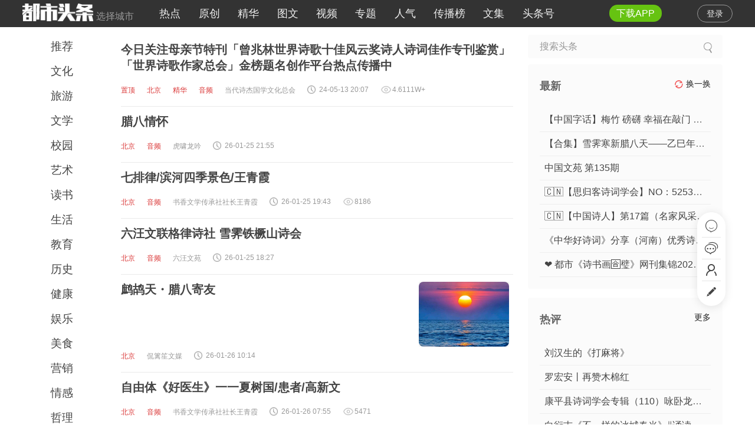

--- FILE ---
content_type: text/html; charset=utf-8
request_url: https://www.zdushi.com/11_3.html
body_size: 6072
content:
<head>
<meta charset="utf-8">
<meta name="viewport" content="width=device-width, initial-scale=1.0">
<meta http-equiv="X-UA-Compatible" content="IE=edge">
<meta name="renderer" content="webkit">
<meta name="baidu-site-verification" content="codeva-XEQanTCYvy" />
<title>北京头条_3_因你精彩_纯文学创作家园_都市头条官网</title>
<meta name="keywords" content="北京头条_3,都市头条官网,都市头条电脑版,北京头条,互联网头条,上海头条,广州头条,深圳头条,海外头条">
<meta name="description" content="北京头条_3，因你精彩，文化人创作的专属互联网头条。让每个城市拥有自己的互联网入口！已入驻海内外众多文化诗词达人。国际视野、天下共享，你值得拥有！">
<meta name="baidu-site-verification" content="WQ84mMV4dV"/>
<link rel="stylesheet" type="text/css" href="//souce.booea.com/pintuer/pintuer.css">
<link href="/layui243/css/layui.css" type="text/css" rel="stylesheet">
<link rel="stylesheet" type="text/css" href="/templates/default/css/style2.css"/>
<link rel="stylesheet" type="text/css" href="/templates/default/css/style1.css"/>
<link rel="stylesheet" type="text/css" href="/templates/default/css/style.css?4"/>
<link href="/templates/default/css/redian.css" type="text/css" rel="stylesheet"> 
<link href="/templates/default/css/index.css" type="text/css" rel="stylesheet">
<link href="/templates/default/css/head.css" type="text/css" rel="stylesheet">
<link href="/templates/default/css/guanzhu.css" type="text/css" rel="stylesheet">
<script>var rotateNum = 360;var ctype = "11";var home = false;var userid="${userid}";var unitid="${unitid}";var cityid="${cityid}";</script>
<script src="//souce.booea.com/js/jquery.min.js" type="text/javascript"></script>
<script src="//souce.booea.com/js/JSer.js"></script>
<script src="/layui243/layui.js" charset="utf-8" type="text/javascript"></script>
<script language="javascript" src="/js/Area/area.js" charset="utf-8"></script>
<script src="//souce.booea.com/sunease/js/sun.js" type="text/javascript"></script>
<script src="/plus/plus.js"></script>
<script src="//souce.booea.com/js/sdk.js"></script>
<script src="/templates/default/js/plus.js"></script>
<script src="/templates/default/js/index.js?1" charset="utf-8"></script>
<script src="/layui/layuiUser.js" charset="utf-8"></script>
<script src="/templates/default/js/head.js?88" charset="utf-8"></script>
<style>.appxiazai{display: none}#hot_content img{ opacity: 1; transition: opacity 1s;}#hot_content img[lay-src]{ opacity: .1;}#zhidingHtml>a>img{opacity: .1;}.item-footer{display: none}#hot_content section .content_lei p{width: 70%;line-height: 135%}@media only screen and (max-width: 768px){.appxiazai{display:block}}</style>
</head>
<body id="body" style="background-color:#fff;">
<img src="//img.booea.com/templates/default/images/logo.png" alt="都市头条" title="都市头条" class="hidden">
<div class="max_width top_daohang">
	<div class="width1200" style="max-width:1300px">
		<div class="float-left" style="width:220px;margin-right:10px;">
        <a href="/" class="logo"><img src="/templates/default/images/logo.201f80d.png" alt="都市头条" width="120"></a>
        <span id="cityname">选择城市</span>
		</div>
		<div class="right_top">
			<ul id="loginButton">   
            <a class="login" href="/userc/login.jsp" on="">登录</a>
            </ul>
		</div>
		<div class="top_right_dh"><ul><li><a href="/news/hot.html" id="navhotNews">热点</a></li><li><a href="/news/origin.html" id="navorigin">原创</a></li><li><a href="/news/jinghua.html" id="navjinghua">精华</a></li><li><a href="/news/pic.html" id="navpicture">图文</a></li><li><a href="/news/video.html" id="navvideo">视频</a></li><!--<li><a href="/news/zhuanlan.html" id="navzhuanlan">专栏</a></li><--><li><a href="/project" id="navproject">专题</a></li><li><a href="/news/hots.html" id="navhot">人气</a></li><li><a href="/news/chuanbo.html" id="navchuanbo">传播榜</a></li><li><a href="/wenji" id="navpicture">文集</a></li><li><a href="/toutiaohao" id="tth">头条号</a></li><li><a href="/link.html" id="navpinglun" style="display:none;">标签</a></li><li><a class="appIcon" id="appIcon">下载APP</a></li></ul></div>
  </div>
</div>
<div id="hui-black-mask-help" style="display: none"></div>
<div id="addressInfo" style="display: none"></div>
<div class="float-left logos padding-left padding-right" style="width:100%;margin-right:10px;display:none;background: #000;">
    <a href="/" class="logo" style="height: 30px"><img src="/templates/default/images/logo.201f80d.png" alt="都市头条" width="90"></a>
	<div class="right_top">
			<ul>
            <script type="text/javascript" src="/userc/user.jsp"></script>
            </ul>
  </div>
    <ul class="nav nav-switch float-right">
      <li><a href="javascript:;"></a></li><li><a href="javascript:;"></a></li><li><a href="javascript:;"></a></li>
    </ul>
	
    <div class="nav-conment"></div>
</div>
<div class="bui-box container"><!--左侧板块-->
		<div ga_event="channel_click" class="bui-left index-channel"><!-- fixed-->
			<div>
				<div ga_event="left-channel-click" class="channel">					
     				<ul>
                    <li><a href="/" ga_event="channel_recommand_click" class="channel-item "><span>推荐</span></a></li>
						<li><a href="/news/list_10062.html" class="channel-item" id="channel-item-10062">文化</a></li>
						<li><a href="/news/list_10112.html" class="channel-item" id="channel-item-10112">旅游</a></li>
						<li><a href="/news/list_9423.html" class="channel-item" id="channel-item-9423">资讯</a></li>
						<li><a href="/news/list_9421.html" class="channel-item" id="channel-item-9421">文学</a></li>
						<li><a href="/news/list_10239.html" class="channel-item" id="channel-item-10239">校园</a></li>
						<li><a href="/news/list_10131.html" class="channel-item" id="channel-item-10131">艺术</a></li>
						<li><a href="/news/list_9529.html" class="channel-item" id="channel-item-9529">读书</a></li>
						<li><a href="/news/list_9561.html" class="channel-item" id="channel-item-9561">生活</a></li>
						<li><a href="/news/list_10116.html" class="channel-item" id="channel-item-10116">教育</a></li>
						<li><a href="/news/list_9536.html" class="channel-item" id="channel-item-9536">历史</a></li>
						<li><a href="/news/list_9567.html" class="channel-item" id="channel-item-9567">健康</a></li>
						<li><a href="/news/list_9540.html" class="channel-item" id="channel-item-9540">娱乐</a></li>
						<li><a href="/news/list_9726.html" class="channel-item" id="channel-item-9726">美食</a></li>
						<li><a href="/news/list_10107.html" class="channel-item" id="channel-item-10107">营销</a></li>
						<li><a href="/news/list_9564.html" class="channel-item" id="channel-item-9564">情感</a></li>
						<li><a href="/news/list_10162.html" class="channel-item" id="channel-item-10162">哲理</a></li>
						<li><a href="/news/list_9524.html" class="channel-item" id="channel-item-9524">励志</a></li>
						<li><a href="/news/list_9530.html" class="channel-item" id="channel-item-9530">家国</a></li>
					</ul>
				</div>
			</div>
  </div><!--中间版块-->
		<div class="bui-left index-content-index" style="margin-right:10px;">
			<div class="bui-box slide">
				<div class="feed-infinite-wrapper">
					<ul><div id="hot_content"><div id="zhidingHtml"></div>
                                <section id="hide3612677" value="0" time="2024-05-13 20:07:54" ><a class="yiyun_article" href="/news/show_3612677.html">
                                    <h4>今日关注母亲节特刊「曾兆林世界诗歌十佳风云奖诗人诗词佳作专刊鉴赏」「世界诗歌作家总会」金榜题名创作平台热点传播中</h4><div class="content_top"><ul><li><img onerror="noImgCommon()" class="hui-lazy" src="https://img.zdwx.com/sm/zz01/img/240325/183195yva.jpg"></li><li><img onerror="noImgCommon()" class="hui-lazy" src="https://img.zdwx.com/sm/zz01/img/240505/1921bz5r3.jpg"></li><li><img onerror="noImgCommon()" class="hui-lazy" src="https://img.zdwx.com/sm/zz01/img/240513/2005wgonp.jpg"></li></ul></div>
                                <!--                        视频class=content_lei1    -->
                                <div class="content_lei2"><span class="smallIcon">置顶</span><span class="smallIcon">北京</span><span class="smallIcon">精华</span><span class="smallIcon"></span><span class="smallIcon">音频</span><span class="content_width">当代诗杰国学文化总会</span><span class="time time3612677">24-05-13 20:07</span><span class="browse">4.6111W+</span></div></a>
                                <div class="lei_right2" onclick="djshow(3612677)"><img onerror="noImgCommon()" id="tips3612677" src="/templates/default/images/yiyun_img2.png"></div><div class="ctype_hide">9421</div><div class="one-px-border"></div></section>  
                                <section id="hide4490826" value="0" time="2026-01-25 21:55:49" ><a class="yiyun_article" href="/news/show_4490826.html">
                                    <h4>腊八情怀</h4><div class="content_top"><ul><li><img onerror="noImgCommon()" class="hui-lazy" src="https://img.zdwx.com/zz02/img/260125/214674iz7.webp"></li><li><img onerror="noImgCommon()" class="hui-lazy" src="https://img.zdwx.com/zz02/img/260125/2147508t0.webp"></li><li><img onerror="noImgCommon()" class="hui-lazy" src="https://img.zdwx.com/zz02/img/260125/2147r2yuy.webp"></li></ul></div>
                                <!--                        视频class=content_lei1    -->
                                <div class="content_lei2"><span class="smallIcon">北京</span><span class="smallIcon"></span><span class="smallIcon">音频</span><span class="content_width">虎啸龙吟</span><span class="time time4490826">26-01-25 21:55</span><span class="browse"></span></div></a>
                                <div class="lei_right2" onclick="djshow(4490826)"><img onerror="noImgCommon()" id="tips4490826" src="/templates/default/images/yiyun_img2.png"></div><div class="ctype_hide">9421</div><div class="one-px-border"></div></section>  
                                <section id="hide4490666" value="0" time="2026-01-25 19:43:10" ><a class="yiyun_article" href="/news/show_4490666.html">
                                    <h4>七排律/滨河四季景色/王青霞</h4><div class="content_top"><ul><li><img onerror="noImgCommon()" class="hui-lazy" src="https://img.zdwx.com/zz02/img/260125/19414inzx.jpg"></li><li><img onerror="noImgCommon()" class="hui-lazy" src="https://img.zdwx.com/zz02/img/260125/1941ktkww.jpg"></li><li><img onerror="noImgCommon()" class="hui-lazy" src="https://img.zdwx.com/zz02/img/260125/1941x57yo.jpg"></li></ul></div>
                                <!--                        视频class=content_lei1    -->
                                <div class="content_lei2"><span class="smallIcon">北京</span><span class="smallIcon"></span><span class="smallIcon">音频</span><span class="content_width">书香文学传承社社长王青霞</span><span class="time time4490666">26-01-25 19:43</span><span class="browse">8186</span></div></a>
                                <div class="lei_right2" onclick="djshow(4490666)"><img onerror="noImgCommon()" id="tips4490666" src="/templates/default/images/yiyun_img2.png"></div><div class="ctype_hide">9421</div><div class="one-px-border"></div></section>  
                                <section id="hide4490567" value="0" time="2026-01-25 18:27:23" ><a class="yiyun_article" href="/news/show_4490567.html">
                                    <h4>六汪文联格律诗社  雪霁铁橛山诗会</h4><div class="content_top"><ul><li><img onerror="noImgCommon()" class="hui-lazy" src="https://img.zdwx.com/zz02/img/260125/18124y0g1.jpg"></li><li><img onerror="noImgCommon()" class="hui-lazy" src="https://img.zdwx.com/zz02/img/260125/18127wxr5.jpg"></li><li><img onerror="noImgCommon()" class="hui-lazy" src="https://img.zdwx.com/zz02/img/260125/1812re062.jpg"></li></ul></div>
                                <!--                        视频class=content_lei1    -->
                                <div class="content_lei2"><span class="smallIcon">北京</span><span class="smallIcon"></span><span class="smallIcon">音频</span><span class="content_width">六汪文苑</span><span class="time time4490567">26-01-25 18:27</span><span class="browse"></span></div></a>
                                <div class="lei_right2" onclick="djshow(4490567)"><img onerror="noImgCommon()" id="tips4490567" src="/templates/default/images/yiyun_img2.png"></div><div class="ctype_hide">9421</div><div class="one-px-border"></div></section>  
                                <section id="hide4491373" value="0" time="2026-01-26 10:14:01" ><a class="yiyun_article" href="/news/show_4491373.html">
                                    <div class="content_left"><h4>鹧鸪天・腊八寄友</h4></div><div class="content_right"><img onerror="noImgCommon()" class="hui-lazy" src="https://img.zdwx.com/zz01/img/260126/1013wta1h.jpg"></div>
                                <!--                        视频class=content_lei1    -->
                                <div class="content_lei2"><span class="smallIcon">北京</span><span class="smallIcon"></span><span class="content_width">侃篱笙文媒</span><span class="time time4491373">26-01-26 10:14</span><span class="browse"></span></div></a>
                                <div class="lei_right2" onclick="djshow(4491373)"><img onerror="noImgCommon()" id="tips4491373" src="/templates/default/images/yiyun_img2.png"></div><div class="ctype_hide">9421</div><div class="one-px-border"></div></section>  
                                <section id="hide4491162" value="0" time="2026-01-26 07:55:22" ><a class="yiyun_article" href="/news/show_4491162.html">
                                    <h4>自由体《好医生》一一夏树国/患者/高新文</h4><div class="content_top"><ul><li><img onerror="noImgCommon()" class="hui-lazy" src="https://img.zdwx.com/sm/zz01/img/260126/074853ny7.jpg"></li><li><img onerror="noImgCommon()" class="hui-lazy" src="https://img.zdwx.com/sm/zz01/img/260126/07484qq7s.jpg"></li><li><img onerror="noImgCommon()" class="hui-lazy" src="https://img.zdwx.com/zz01/img/260126/0748e4uzw.webp"></li></ul></div>
                                <!--                        视频class=content_lei1    -->
                                <div class="content_lei2"><span class="smallIcon">北京</span><span class="smallIcon"></span><span class="smallIcon">音频</span><span class="content_width">书香文学传承社社长王青霞</span><span class="time time4491162">26-01-26 07:55</span><span class="browse">5471</span></div></a>
                                <div class="lei_right2" onclick="djshow(4491162)"><img onerror="noImgCommon()" id="tips4491162" src="/templates/default/images/yiyun_img2.png"></div><div class="ctype_hide">9421</div><div class="one-px-border"></div></section>  
                                <section id="hide4483183" value="1" time="2026-01-20 11:10:18" mingan><a class="yiyun_article" href="/news/show_4483183.html">
                                    <h4>治国理政  大道至简</h4><div class="content_top"><ul><li><img onerror="noImgCommon()" class="hui-lazy" src="https://img.zdwx.com/sm/ly01/img/260120/1112zfabw.jpg"></li><li><img onerror="noImgCommon()" class="hui-lazy" src="https://img.zdwx.com/sm/ly01/img/260120/1113fplju.jpg"></li><li><img onerror="noImgCommon()" class="hui-lazy" src="https://img.zdwx.com/sm/ly01/img/260120/11144d2z9.jpg"></li></ul></div>
                                <!--                        视频class=content_lei1    -->
                                <div class="content_lei2"><span class="smallIcon">置顶</span><span class="smallIcon">北京</span><span class="smallIcon">精华</span><span class="smallIcon"></span><span class="content_width">柯扬～正能量～全国康养文旅投建运</span><span class="time time4483183">26-01-20 11:10</span><span class="browse">1.5823W+</span></div></a>
                                <div class="lei_right2" onclick="djshow(4483183)"><img onerror="noImgCommon()" id="tips4483183" src="/templates/default/images/yiyun_img2.png"></div><div class="ctype_hide">9421</div><div class="one-px-border"></div></section>  
                                <section id="hide4489203" value="0" time="2026-01-24 17:23:48" ><a class="yiyun_article" href="/news/show_4489203.html">
                                    <h4>都市头条春节大联欢（第一届）优秀作品展播【诗词中国】02号参选作品《与爱同行》作者：戴晓</h4><div class="content_top"><ul><li><img onerror="noImgCommon()" class="hui-lazy" src="https://img.zdwx.com/sm/zz01/img/250412/1425jjwk8.jpg"></li><li><img onerror="noImgCommon()" class="hui-lazy" src="https://img.zdwx.com/zz02/img/260124/1720ht0js.png"></li><li><img onerror="noImgCommon()" class="hui-lazy" src="https://img.zdwx.com/zz02/img/260124/1711hvxqd.jpg"></li></ul></div>
                                <!--                        视频class=content_lei1    -->
                                <div class="content_lei2"><span class="smallIcon">北京</span><span class="smallIcon"></span><span class="content_width">诗词中国</span><span class="time time4489203">26-01-24 17:23</span><span class="browse"></span></div></a>
                                <div class="lei_right2" onclick="djshow(4489203)"><img onerror="noImgCommon()" id="tips4489203" src="/templates/default/images/yiyun_img2.png"></div><div class="ctype_hide">9421</div><div class="one-px-border"></div></section>  
                                <section id="hide4491161" value="0" time="2026-01-26 07:53:51" ><a class="yiyun_article" href="/news/show_4491161.html">
                                    <h4>【中国雨巷文学社】北京头条 第2973期 散文《粥暖腊八，岁稔心安》作者：萧祖能，朗诵：马嘉文</h4><div class="content_top"><ul><li><img onerror="noImgCommon()" class="hui-lazy" src="https://img.zdwx.com/zz02/img/260126/07144ftyi.png"></li><li><img onerror="noImgCommon()" class="hui-lazy" src="https://img.zdwx.com/zz02/img/260126/0718ffo1d.jpg"></li><li><img onerror="noImgCommon()" class="hui-lazy" src="https://img.zdwx.com/zz02/img/260126/0720auz4r.jpeg"></li></ul></div>
                                <!--                        视频class=content_lei1    -->
                                <div class="content_lei2"><span class="smallIcon">北京</span><span class="smallIcon"></span><span class="smallIcon">音频</span><span class="content_width">中国雨巷文学社</span><span class="time time4491161">26-01-26 07:53</span><span class="browse">5004</span></div></a>
                                <div class="lei_right2" onclick="djshow(4491161)"><img onerror="noImgCommon()" id="tips4491161" src="/templates/default/images/yiyun_img2.png"></div><div class="ctype_hide">9421</div><div class="one-px-border"></div></section>  
                                <section id="hide4491477" value="0" time="2026-01-26 11:11:22" ><a class="yiyun_article" href="/news/show_4491477.html">
                                    <div class="content_left"><h4>开心文化助力教育</h4></div><div class="content_right"><img onerror="noImgCommon()" class="hui-lazy" src="https://img.zdwx.com/zz01/img/260126/1109kyglc.jpg"></div>
                                <!--                        视频class=content_lei1    -->
                                <div class="content_lei2"><span class="smallIcon">置顶</span><span class="smallIcon">北京</span><span class="smallIcon">精华</span><span class="smallIcon"></span><span class="content_width">中华英才</span><span class="time time4491477">26-01-26 11:11</span><span class="browse">1.1092W+</span></div></a>
                                <div class="lei_right2" onclick="djshow(4491477)"><img onerror="noImgCommon()" id="tips4491477" src="/templates/default/images/yiyun_img2.png"></div><div class="ctype_hide">9421</div><div class="one-px-border"></div></section>  
						</div></ul>
                    <div id="page" class="pageList"> <a href="11_1.html">首 </a><a href="11_2.html"><</a><a href="11_1.html" >1</a><a href="11_2.html" >2</a><a href="11_3.html" class='active'>3</a><a href="11_4.html" >4</a><a href="11_5.html" >5</a><a href="11_6.html" >6</a><a href="11_7.html" >7</a><a href="11_8.html" >8</a><a href="11_9.html" >9</a><a href="11_10.html" >10</a><a href="11_4.html">></a><a href="11_1990.html">尾 </a> &nbsp;<font class='hidden' color='red'>1990</font>&nbsp;<input type='text' id='inputSelectPage' value='6' size='3'/> <button id='selectPage' onclick="var s =document.getElementById('inputSelectPage').value;window.location.href='?cityid=11&p='+s;"></button></div>
				</div>
			</div>
		</div><!--右侧版块-->
		<div id="rightModule" class="bui-right index-right-bar"><!--搜索框-->
			<div class="yanshang_sousuo margin-bottom">              
                <input name="keyword" id="SearchKey" class="search_text_index" type="text"  placeholder="搜索头条" onClick="SearchKey()">
                <input type="button" class="queding_sousuo" id="sbutton" value="">
        	</div>
            <!--24小时热讯-->
			<div class="news-struct bui-box margin-top">
				<div class="bui-box" id="hotNewsWrap">
					<div class="pane-module">
						<div class="module-head">最新<a href="JavaScript:;" class="float-right huanyihuan" onClick="huanyihuan()"><img src="/templates/default/images/huan.png" style="height: 16px;margin-right: 4px;">换一换</a></div>
						 <ul class="article-list" id="home_hotlist">
							 <li><a href="/news/show_4492100.html">【中国字话】梅竹 磅礴 幸福在敲门 分享《腊八》文/蓝天风//制作/田爽【第2595期】</a></li>
							 <li><a href="/news/show_4492371.html">【合集】雪霁寒新腊八天——乙巳年诗社腊八作品集15期总第315期</a></li>
							 <li><a href="/news/show_4492370.html">中国文苑    第135期</a></li>
							 <li><a href="/news/show_4492369.html">🇨🇳【思归客诗词学会】NO：5253（名家风采）腊八节感怀//文:诗情画意</a></li>
							 <li><a href="/news/show_4492367.html">🇨🇳【中国诗人】第17篇（名家风采）腊梅（外二首）// 作者：姑射</a></li>
							 <li><a href="/news/show_4492366.html">《中华好诗词》分享（河南）优秀诗人史正杰先生《腊八节欢歌》敬请雅鉴</a></li>
							 <li><a href="/news/show_4492308.html">❤ 都市《诗书画🈴璧》网刊集锦2026第2期《都市诗书画》文字艺术</a></li>
						</ul>
					</div>
				</div>
			</div>
			<div class="guanggao"></div>
			
			<div class="news-struct bui-box">
				<div class="bui-box" id="hotNewsWrap">
					<div class="pane-module">
						<div class="module-head">热评 <a href="/news/pinglun.html" class="float-right">更多</a></div>
						<ul class="article-list" id="left_news_hot"></ul>
					</div>
				</div>
			</div>
			<div class="pane-module">
				<div class="module-head">人气 <a href="/news/hots.html" class="float-right">更多</a></div>
				<ul class="article-list" id="left_news_pinglun"></ul>
			</div>
<!--
            <#if (tags!='')><div class="pane-module margin-top">
				<div class="module-head">标签<a href="/link.html" class="float-right">更多</a></div> 
				<ul class="friend-links-content">${tags}</ul>
			</div></#if>
			<#if (tags!='')><div class="company">
				<p class="J-company-name">国际视野 天下共享</p>
			</div></#if>  
-->
		</div>
</div>
<div id="tong" class="hide layui-layer-wrap" style="display:none;"><img src="/templates/default/images/ewm.png"></div>
<link href="/templates/default/css/right.css" type="text/css" rel="stylesheet">
<script language="javascript" src="/templates/default/js/right.js" charset="utf-8"></script>
<div class="shangxun_dingwei" id="huidaodb">
    <div>
		<a href="JavaScript:;" class="guanbi" onClick="guanbi()"><div ><i class="layui-icon" style="font-size: 24px;">&#x1006;</i></div><hr></a>
    <a href="http://dl.booea.com/dl" class="appxiazai"><div ><i class="layui-icon" style="font-size: 24px;color:#fd9c9c">&#xe678;</i>  </div><hr></a>
        <a href="JavaScript:;" class="telephoneqq" onClick="telephoneqq()"><div ><i class="layui-icon" style="font-size: 24px;">&#xe606;</i></div><hr></a>
        <a href="JavaScript:;" class="telephonewx" onClick="telephonewx()"><div ><i class="layui-icon" style="font-size: 24px;">&#xe63a;</i></div><hr></a>
        <a href="JavaScript:;" class="telephone" onClick="telephone()"><div ><i class="layui-icon" style="font-size: 24px; ">&#xe66f;</i></div><hr></a>
        <a href="JavaScript:;" class="layui-btn-user" onClick="gbook()"><div ><i class="layui-icon" style="font-size: 24px;">&#xe642;</i></div></a>
    </div>
	<a href="#body" class="top"><div ><img src="/templates/default/images/yanshang_top.png" width="60%"></div>
		</a>
</div>
<div class="max_width shouye_bottom" style="padding:30px; height:auto;">    
<ul><li><a href="/">首页&nbsp;&nbsp;|&nbsp;&nbsp;</a></li>
<li><a href="/app">APP&nbsp;&nbsp;|&nbsp;&nbsp;</a></li><li><a href="http://www.google.cn/chrome/index.html">google浏览器下载&nbsp;&nbsp;|&nbsp;&nbsp;</a></li><li><a href="http://www.firefox.com.cn/">火狐浏览器下载&nbsp;&nbsp;|&nbsp;&nbsp;</a></li>
<li><a href="http://webscan.360.cn/index/checkwebsite/url/www.booea.com" name="9a0ac7711bd33db394bdae4bfcb6bdbf" >360网站安全检测平台</a></li>
</ul>

     <p style="color:#aaa; display:block;">上海艾珂斯网络科技有限公司&nbsp;&nbsp;<a target="_blank" href="https://beian.miit.gov.cn" style="color:#aaa;">沪ICP备2023020809号</a>
   <br />
</div>         
<script>
var _hmt = _hmt || [];
var zdwx_key = '2623b5e9e13f8621a177d96d88cdddef';
var zdoushi_key = 'd0de7fe9938593961d5bd4f0353c81ab';
(function() {
  var hm = document.createElement("script");
  if(window.location.hostname == 'www.zdwx.com') {
		hm.src = "https://hm.baidu.com/hm.js?" + zdwx_key;
	} else if (window.location.hostname == 'www.zdushi.com') {
		hm.src = "https://hm.baidu.com/hm.js?" +zdoushi_key;
	}
  var s = document.getElementsByTagName("script")[0]; 
  s.parentNode.insertBefore(hm, s);
})();
</script>
</body>
</html>

--- FILE ---
content_type: text/css
request_url: https://www.zdushi.com/templates/default/css/style2.css
body_size: 1161
content:
@charset "gb2312";
/* CSS Document */
body { font-size: 100%;font-family: 'Open Sans', sans-serif;  margin: 0; padding: 0; text-align: left; }
div, img, p, h1, h2, h3, h4, h5, h6, ul, li, ol, dt, dd, dl, from, input, a ,span{ margin: 0; padding: 0; border: 0; list-style: none;}
ul, li, ol { list-style: none; }
input { font-family: Arial; }
table, td{border-collapse:collapse;}
/*basic styles*/
@font-face { font-family: 'fontNameRegular'; src: url('fontName.eot');
 src: local('fontName Regular'),              local('fontName'),              url('../font/fontName.woff') format('woff'),              url('../font/fontName.ttf') format('truetype'),              url('../font/fontName.svg#fontName') format('svg');
} 
/*自适应高度*/
.right_top{float:right;}
.right_top a{line-height:46px;color:#eee;display: inline-block; font-size:14px;margin-left:10px;}
.right_top a:hover{color:#30BF19!important;}
/*.right_top .login{ padding-left:35px; background-image:url(../images/login.png); background-repeat:no-repeat; background-position:left center;background-size:25px auto;}*/
.right_top .login{ padding:0 15px;  background-repeat:no-repeat; background-position:left center;background-size:25px auto;border: 1px solid #999;border-radius: 1.25rem;line-height: 28px;margin-top: 8px;}
.right_top .zhuce{ padding-left:35px; background-image:url(../images/zhuce.png); background-repeat:no-repeat; background-position:left center;background-size:25px auto;}
.clearfix { zoom: 1 }
.clearfix:after { content: ''; clear: both; height: 0px; display: block; }
.carousel img{width:100%;}
#home {padding: 0;width:100%;margin: 0 auto;max-width:1200px;background-color:#ffffff;}
#bottom_height{width:100%;height:80px; overflow:hidden;}

#shouye_beijing1{background-color:#f6f6f6;overflow:hidden;}
#shouye_beijing2{background-color:#edf6ed;overflow:hidden;}
#shouye_beijing3{background-color:#f6f6f6;overflow:hidden;}
#shouye_beijing4{background-color:#525252;overflow:hidden;}
/*首页*/
.shouye_title{width:100%;margin:20px auto 12px; text-align: center; overflow:hidden;}
.shouye_title h5{ font-weight:bold; font-size:26px;color:#595959;}
.shouye_title p{font-size:16px;color:#7d7d7d;}
.shouye_titles{width:100%;margin:20px auto 12px; text-align: center; overflow:hidden;}
.shouye_titles h5{ font-weight:bold; font-size:24px;color:#d1d1d1;}
.shouye_titles p{font-size:16px;color:#9f9f9f;}

#shouye_fuwu{width:100%;margin:0 auto; overflow:hidden;padding-bottom:20px; border-bottom:#e8e8e8 solid 1px;}
#shouye_fuwu li{float:left;width:21%;margin:0 2%; text-align:center;}
#shouye_fuwu li img{width:24%;}
#shouye_fuwu li h4{font-size:18px; line-height:24px; font-weight:bold;color:#595959;}
#shouye_fuwu li p{font-size:14px; line-height:16px;color:#7d7d7d;}

#shouye_fangan{width:100%;margin:0 auto;padding:0 2%; overflow:hidden;padding-bottom:10px; border-bottom:#e8e8e8 solid 1px;}
#shouye_fangan li{float:left;width:23%;margin:0 1%; text-align:center; position:relative;margin-bottom:12px;}
#shouye_fangan li img{width:100%;}
#shouye_fangan li div{position:absolute;left:0;bottom:0; text-align:left;}
#shouye_fangan li div img{width:50%;}

#shouye_anli{width:100%;margin:0 auto;padding:0 2%;overflow:hidden;padding-bottom:20px; border-bottom:#e8e8e8 solid 1px;}
#shouye_anli li{float:left;width:23%;margin:0 1%; text-align:center;}
#shouye_anli li img{width:100%;}

#shouye_liucheng{width:100%;margin:0 auto;padding:0 3%;padding-bottom:40px;}
#shouye_liucheng img{width:100%;}

#shouye_lianxi{width:100%;margin:0 auto;padding:0 8%;overflow:hidden;padding-bottom:20px;position:relative;text-align:right;}
#shouye_lianxi img{width:100%;}
#shouye_lianxi div{ position:absolute;right:20%;bottom:34px;}
#shouye_lianxi div img{width:50%;}

#shouye_bottom{width:100%;margin:0 auto;height:80px;overflow:hidden; background-color:#ffffff; position:fixed;bottom:0;left:0;right:0; border-top:#cdcdcd solid 1px;}
#shouye_bottom li{float:left;width:25%; text-align:center;}
#shouye_bottom li img{height:40px;margin-top:6px;}
#shouye_bottom li h5{ font-size:16px;color:#a5a5a5; line-height:30px; font-weight:bold;}
#shouye_bottom li.active h5{color:#1b9dfd;}



#yanshang_pinglun{width:100%;padding-left:50px; overflow:hidden;}
#yanshang_pinglun li{width:24%;float:left;padding:6px 0; border-bottom:none;}
#yanshang_pinglun li a{color:#83cb26;}
#yanshang_pinglun li img{height:16px; vertical-align:middle;}

/*报名入口*/
.yanshang_biao { float: left; width:710px; margin-top:20px;}
.yanshang_biao dl dt{ line-height:80px;font-size:24px; text-align:center;width:100%;}
.yanshang_biao dl dd { width:100%; padding: 0 10px; box-sizing: border-box; position: relative; float: left; margin-bottom: 10px; display: inline-block; }
.yanshang_biao dl dd span{ width:80px; height: 40px; line-height: 40px; text-align: center; position: absolute; left: 10px; top: 0; background: #2687f4; font-size: 14px; color: #ffffff; }
.yanshang_biao dl dd input { width: 100%; padding-left: 85px; height: 40px; line-height: 40px; border: 1px solid #E6E5E5; background: #fff; }
.yanshang_biao dl dd.signupleft2 { width: 100%; padding: 0 10px; position: relative; float:none; }
.yanshang_biao dl dd.signupleft2 textarea { width: 100%; height: 80px; border: 1px solid #E6E5E5; background: #fff;padding:5px;padding-left: 85px;resize: none;  }
.yanshang_biao dl dd.signupleft2 span{ height:80px; line-height:80px;}
.yanshang_biao input.button{ display:inline-block; margin:30px 0 30px 300px; width:170px; height:50px; background-color:#2687f4; font-size:16px; color:#fff; cursor:pointer; border:0px; line-height:50px; padding:0px; overflow:hidden;}
.yanshang_biao dl dd select{border: 1px solid #E6E5E5;width:610px; height:40px; line-height:40px; display:block;margin-left:80px;}
.yanshang_biao dl dd option{border: 1px solid #E6E5E5;}

--- FILE ---
content_type: text/css
request_url: https://www.zdushi.com/templates/default/css/style1.css
body_size: 1650
content:
#body{width:100%;margin:0;padding:0;}
.max_width{width:100%;margin:0 auto;padding:0;height:98px;}
.width1200{width:100%;margin:0 auto;padding: 0 3% 0 3%;height:60px;overflow:hidden;}
.width850{width:850px;margin:0 auto;padding:0; overflow:hidden; z-index:10;}
.width960{width:960px;margin:0 auto;padding:0; overflow:hidden;}
.margin_top9{margin-top:9px;}
.logo{height:60px;border-radius:0;float:left; margin-top:6px;}
#cityname{color:#999;line-height:55px; text-align: center; margin-left:5px;font-size:16px;}
.top_daohang{height:46px; background-color:#333;width:100%;margin:0 auto;padding:0;}
.shouye_bottom{background-color:#565656;height:120px; text-align:center;width:100%;margin:0 auto;padding:0;}
.shouye_bottom div{margin-top:40px;padding-top:40px;}
.shouye_bottom li{display:inline-block;color:#aaaaaa;}
.shouye_bottom li a{color:#aaaaaa;}
.shouye_bottom  p{line-height:30px;color:#aaaaaa;}
#page {overflow:hidden;;margin: 30px auto 0;text-align: center;padding-top: 5px;}
#page a {/*border: 1px solid #ccc;margin-right: 9px;padding:10px; font-size: 14px;*/}
#page a.current{color:#ff0000;}
#page button {background-color: #ff3333;color: #FFFFFF;line-height: 28px;border: none;padding: 0 10px;border-radius: 4px;}
#page input {width:40px;border: 1px solid #ccc;height:24px;margin-left: 3px;margin-right: 3px;padding-left: 3px; display:none;}
#page a:hover{background-color:#448aff;color:#FFFFFF;}
.width850 h1{ font-size:30px;float: left; line-height:98px;color:#434343;}
.yanshang_sousuo{position:relative;margin-left:50px;margin-top:28px;}
.yanshang_sousuo .queding_sousuo{ background:url(../images/yanshang_sousuo.png) no-repeat ;width:22px;height:27px; position:absolute;right:10px;top:13px;background-size:14px}
.shangji_sousuo{float: left; position:relative;margin-left:120px;margin-top:28px;}
.shangji_sousuo .search_text{  border:#c9c9c9  solid 1px; border-radius:42px;height:42px; line-height:42px;width:480px;padding-left:20px;}
.shangji_sousuo .queding_sousuo{ background:url(../images/yanshang_sousuo.png) no-repeat ;width:22px;height:27px; position:absolute;right:20px;top:8px;}
.neiye_dh{float: right;}
.neiye_dh li{ display:inline-block; line-height:98px;color:#c8c8c8;}
.neiye_dh li a{  font-size:16px;color:#434343;}
.yanshang_lie{width:710px;float:left;}
.yanshang_lie li{width:100%;padding:30px 0;margin:0 auto; overflow:hidden; border-bottom:#f3f3f3 solid 1px; position:relative;}
.yanshang_touxiang{width:38px;float: left; overflow:hidden;}
.yanshang_touxiang img{width:38px;}
.yanshang_touxiang h5{ background-color:#eff6fa; line-height:24px;color:#69abe0;margin-top:6px; text-align:center; border-radius:4px;}
.yanshang_wenzhang{width:660px;float: left;margin-left:12px;}
.yanshang_lie li .yanshang_cuo{ position:absolute;right:0;top:30px;}
.yanshang_lie li .yanshang_cuo img{  vertical-align:top;}
.yanshang_wenzhang h4{color:#a5a5a5;  font-size:14px; line-height:14px;}
.yanshang_wenzhang a{color:#2687f4;  font-size:16px; line-height:34px;}
.yanshang_wenzhang h5{color:#000000;  font-size:14px; line-height:24px;}
.yanshang_wenzhang p{color:#656565;  font-size:14px; line-height:20px;max-height:60px; overflow:hidden;}
.yanshang_wenda{width:110px;float: right;margin-top:30px;}
.yanshang_wenda li{ background-color:#f8f8f8;margin-bottom:10px; text-align:center; border:#cacaca solid 1px; border-radius:10px; line-height:42px;}
.yanshang_wenda li img{  vertical-align:middle;margin-right:6px;}
.yanshang_gengduo{width:710px; background-color:#fafafa; border:#dfdfdf solid 1px;color:#868686; text-align:center;height:40px; line-height:40px; overflow:hidden;}
.yanshang_dingwei{ clear:both; position:fixed;bottom:240px;z-index:1;margin-left:760px;margin-left:760px;}
.yanshang_dingwei a{}
.yanshang_nei{width:710px;float:left;}
.yanshang_nei li{width:100%;padding:30px 0;margin:0 auto;overflow:hidden;border-bottom:#f3f3f3 solid 1px; position:relative;}
.yanshang_nei li .nei_touxiang{width:100%;overflow:hidden;height:38px;}
.yanshang_nei li .nei_touxiang a{float: left;margin-left:10px; line-height:30px;}
.yanshang_nei li .nei_touxiang img{width:38px;float:left;margin-left:10px;}
.yanshang_nei li .nei_wenzhang{margin-left:10px;}
.yanshang_nei li .nei_wenzhang h4{color:#a5a5a5;  font-size:14px; line-height:14px; position:absolute;top:40px;right:0;}
.yanshang_nei li .nei_wenzhang a{color:#2687f4;  font-size:16px; line-height:34px;}
.yanshang_nei li .nei_wenzhang h5{color:#000000;  font-size:14px; line-height:24px;}
.yanshang_nei li .nei_wenzhang p{color:#656565;  font-size:14px; line-height:24px;}
.pointer{display: none;}
.pager-prev, .pager-next{width: 48px !important;}
.shangxun_lie .banner{width: 30%; float: left; margin-right: 10px;}
.carousel img{height: 160px;}
.shangxun_dh{ text-align:center;height:44px; border-bottom:#ececec solid 1px;}
.shangxun_dh li{ display:inline-block; margin:0 10px;}
.shangxun_dh li a{color:#4b4b4b;line-height:44px; font-size:16px;}
.shangxun_lie{}
.shangxun_lie li{width:100%;padding:30px 0;margin:0 auto; overflow:hidden; border-bottom:#ececec solid 1px;}
.shangxun_lie li h2{ line-height:50px;color:#1d1d1d;}
.shangxun_lie li p{ line-height:20px;color:#8d8d8d;text-indent:28px;}
.shangxun_lie li span{line-height:20px;color:#b6b6b6;float:right;}
.shangxun_lie li div{width:100%; text-align:center; overflow:hidden;}
.shangxun_lie li div img{max-width:100%;}
.shangxun_lie .content{height: 90px;}
.shangxun_gengduo{width:850px; background-color:#fafafa; border:#dfdfdf solid 1px;color:#868686; text-align:center;height:40px; line-height:40px; overflow:hidden;margin-top:34px;}
.shangxun_show li{width:100%;padding:30px 0;margin:0 auto; overflow:hidden; border-bottom:#ececec solid 1px; text-align:center;}
.shangxun_show li h2{ line-height:50px;color:#1d1d1d; text-align:center;}
.shangxun_show li .shangxun_div2{ line-height:20px;color:#8d8d8d;margin-top:20px; text-align:left; text-indent:28px;}
.shangxun_show li span{line-height:20px;color:#b6b6b6;margin-top:14px;}
.shangxun_show li .shangxun_div1{width:100%; text-align:center; overflow:hidden;margin-top:10px;}
.shangxun_show li .shangxun_div1 img{max-width:100%;}
.shangxun_fanye{height:40px; line-height:40px;border-bottom:#ececec solid 1px;}
.shangxun_fanye .fanye_div1{width:50%;float:left; overflow:hidden;}
.shangxun_fanye .fanye_div2{width:50%;float:left;overflow:hidden;}
.gongsi_lie{ position:relative; z-index:10;}
.gongsi_lie ul{ z-index:10;}
.gongsi_lie li{width:100%;padding:30px 0;margin:0 auto; overflow:hidden; border-bottom:#ececec solid 1px;}
.gongsi_lie li a.tupian{    float: left;width: 152px;height:152px;border: #a0a0a0 solid 1px;line-height:148px;}
.gongsi_lie li img{width:150px;height: auto;vertical-align: middle;max-height:150px;}
.gongsi_lie li .gongsi_content{width:660px;float:right; position:relative;}
.gongsi_lie li .gongsi_content h2{ line-height:50px;color:#4b4b4b;}
.gongsi_lie li .gongsi_content .gongsi_div1{    line-height: 20px;color: #747474; /* height: 80px; */ overflow: hidden;font-size: 14px;  -webkit-line-clamp: 2; overflow: hidden; -webkit-line-clamp: 2; text-overflow: ellipsis; display: -webkit-box; -webkit-box-orient: vertical;margin-bottom: 10px;}
.gongsi_lie li .gongsi_content .gongsi_div2{color:#464646; position:absolute;top:0px;right:0; background-color:#f5f5f5; border:#d7d7d7 solid 1px;height:32px; line-height:32px; border-radius:10px;padding:0 10px;}
.gongsi_lie li .gongsi_content .gongsi_div2 img{ float:none;width:18px;height:14px; vertical-align:middle;margin-left:10px;}
.gongsi_lie li .gongsi_content p{ line-height:20px;}
.width960 h1{ font-size:30px;float: left; line-height:98px;color:#434343;}
.gongying{width:460px;float: left;margin-top:30px; text-align:center;overflow:hidden;}
.gongying h1{ margin:0 auto;font-size:30px;color:#0498ff; background-color:#f9f9f9; border:#d3d3d3 solid 1px; border-radius:50%;height:72px;width:72px; line-height:72px; text-align:center;margin-bottom:20px; clear:both; float:none;}
.gongying .table th{color:#969696; font-weight:100; border-bottom:#ececec solid 1px;border-top:#ececec solid 1px; line-height:40px;padding:0; text-align:center;}
.gongying .table td{ border-top:none;color:#5c5c5c;padding:0; line-height:40px;}
.gongying .table td a{color:#0498ff;}
.qiugou{width:460px;float: right;margin-top:30px; text-align:center; overflow:hidden;}
.qiugou h1{margin:0 auto; font-size:30px;color:#ffaf04; background-color:#f9f9f9; border:#d3d3d3 solid 1px; border-radius:50%;height:72px;width:72px; line-height:72px; text-align:center;margin-bottom:20px; clear:both; float:none;}
.qiugou .table th{color:#969696; font-weight:100; border-bottom:#ececec solid 1px;border-top:#ececec solid 1px; line-height:40px;padding:0; text-align:center;}
.qiugou .table td{ border-top:none;color:#5c5c5c;padding:0; line-height:40px;}
.qiugou .table td a{color:#ff8604;}
.shangji_gengduo{ clear:right !important;width:960px; background-color:#fafafa; border:#dfdfdf solid 1px;color:#868686; text-align:center;height:40px; line-height:40px; overflow:hidden;margin-top:34px;}
.shangji_dingwei{position:fixed;bottom:240px; z-index:1;margin-left:1000px;}
.jianjie{width:100%;margin-top:30px; text-align:center;overflow:hidden;}
.jianjie h1{line-height:36px;padding-top:14px;text-align:center;margin:0 auto; font-size:30px;color:#0498ff; float:none; position:relative; background-color:#ffffff;width:150px;}
.jianjie .zhongxian{border-bottom:#d3d3d3 solid 1px;height:1px;width:100%;margin-top:-20px;}
.jianjie img{float:left;margin-top:30px;}
.jianjie .jianjie_wen{float:left;width:487px;margin-top:80px;}
.jianjie .jianjie_wen p{ text-align:left; text-indent:28px;margin-top:10px;}
.lianxi{width:100%;margin-top:30px; text-align:center; overflow:hidden;}
.lianxi h1{line-height:36px;padding-top:14px;text-align:center;margin:0 auto; font-size:30px;color:#ffaf04; float:none; position:relative; background-color:#ffffff;width:150px;}
.lianxi .zhongxian{border-bottom:#d3d3d3 solid 1px;height:1px;width:100%;margin-top:-20px;}
.lianxi .lianxi_content{float:left;width:480px;margin-top:80px;padding-left:40px;}
.lianxi .lianxi_content  ul{margin-top:40px;}
.lianxi .lianxi_content li{ text-align:left; line-height:30px;}

--- FILE ---
content_type: text/css
request_url: https://www.zdushi.com/templates/default/css/style.css?4
body_size: 6428
content:
@charset "gb2312";/* CSS Document */
body {font-family: Arial,Geneva, Helvetica, sans-serif;margin: 0px;padding: 0px;font-size: 12px;color:#666666;}
form ,h1,h2{margin:0;padding:0;display:inline;}
a{text-decoration:none;color:#999999;}	
ul,li {margin:0px;padding:0px;list-style-type: none;}
input,button {border:none;background:none;vertical-align:middle;}
button{cursor:hand;}
.layui-layer-wrap img{width:381;height: 381px;}
img{border:none;}
img :hover{color:#f33 !important;}
.top_right_dh ul{display: flex; justify-content: space-between;padding-right: 50px;}
.top_right_dh ul li a{line-height:46px;color:#eee;font-size:18px;padding:2px;}
.top_right_dh ul li .active{border-bottom:3px solid #b00101;color:#b00101;}
.top_right_dh ul li a:hover{color:#89F777;border-bottom:3px solid #89F777;}
.zz_clear{clear:both;}
.zz_font01{color:#ff0000;}
.zz_font02{color:#0083b9;}
.zz_font03{color:#0083b9;font-size:12px;font-weight:bolder;}
.zz_font04{color:#175cbb;font-size:12px;font-weight:bolder;}
.zz_font05{color:#539243;}
.zz_font06{color:#2e8dae;}
.zz_font07{color:#666;}
.zz_login_input{width:120px;border:1px solid #afafaf;background:#efefef;}
.zz_input01{width:80px;border:1px solid #afafaf;background:#fff;}
.zz_input02{width:50px;border:1px solid #afafaf;background:#fff;}
.zz_input03{width:250px;border:1px solid #afafaf;background:#fff;}
.zz_input04{width:170px;border:1px solid #afafaf;background:#fff;}
.zz_input05{width:140px;border:1px solid #afafaf;background:#fff;}
.zz_input06{width:510px;border:1px solid #afafaf;background:#fff;}
.zz_input07{width:420px;border:1px solid #afafaf;background:#fff;}
.zz_input08{width:360px;border:1px solid #afafaf;background:#fff;}
.zz_input09{width:400px;border:1px solid #fff;background:#fff;color:#2e8dae;}
.zz_input10{width:400px;border:1px solid #fff;background:#fff;}
.zz_textarea01{width:300px;height:80px;font-size:12px;}
.zz_textarea02{width:500px;height:200px;font-size:12px;}
.zz_textarea03{width:700px;height:200px;font-size:12px;}
.zz_textarea04{width:420px;height:150px;font-size:12px;}
.zz_textarea05{width:600px;height:150px;font-size:12px;}
.zz_textarea06{width:510px;height:200px;font-size:12px;}
.zz_textarea07{width:420px;height:60px;font-size:12px;}
.zz_textarea08{width:360px;height:150px;font-size:12px;}
.zz_textarea09{width:97%;*width:94.1% !important;*width:96%;height:150px;font-size:12px;border:1px solid #ccc;line-height:22px;margin:10px;*margin:10px 0px!important;*margin:10px 0px;word-wrap:break-word;word-break:break-all;}
.zz_tr01{background:#f5f5f5;line-height:22px;}
.zz_tr02{background:#fff;line-height:22px;}
.zz_tr03{color:#005cb8;line-height:26px;}
.zz_tr04{background:#fafafa;line-height:22px;}
.zz_td01{width:40%;}
.zz_td02{float:left;}
.zz_td03{width:25%;}
.zz_td06{width:110px;text-align:left;word-break:break-all;word-wrap: break-word;float:left;}
.zz_tzbutton{background:url(../../images/pub/zz_tzbutton.gif) repeat-x left top;border:1px solid #014e82;padding:1px 4px;text-align:center;line-height:19px;height:23px;color:#fff;margin:0 10px;}
.zz_cbutton{line-height:30px;text-align:center;margin:15px auto 5px auto;}
.zz_td04{float:left;word-break:break-all;word-wrap: break-word;}
.zz_td05{width:60%;text-align:left;word-break:break-all;word-wrap: break-word;float:left;}
label.error{color:#f00;text-indent:20px;text-align:left;margin:0 0 0 5px;}
.jsonErrors{margin:0 0 0 5px;}/*9月24日增加*/
#zz_main{padding:5px 10px;}
.zz_search{border:1px solid #cecece;background:#f8f8f8;padding:5px 15px;*padding:3px 20px 3px 20px !important;*padding:5px 15px;margin:0 0 20px 0;clear:both;line-height:25px;font-family:"宋体";/*2010-07-01*/
}
/*----------------table---------------*/
.zz_col{margin:5px 0;}
.zz_col table{border:0 solid #d2d2d2;border-width:1px 0 0 1px;width:100%;clear:both;border-collapse:collapse;}/*2010-04-19*/
.zz_col th,.zz_col td {border:0 solid #d2d2d2;border-width:0 1px 1px 0;padding:2px 5px;text-align:center;font-weight:normal;line-height:22px;empty-cells:show;overflow:hidden;text-overflow:ellipsis;word-wrap: break-word;word-break: normal;}/*2010-04-19*/
.zz_col thead th {background:url(../../images/admin/zz_table_bg.gif) repeat-x left top;line-height:26px;border:0 solid #d2d2d2;border-width:0 1px 1px 0;text-align:center;padding:0;white-space:nowrap;}
.zz_col tfoot td {border:0 solid #d2d2d2;border-width:0 1px 1px 0;padding:2px 5px;text-align:center;font-weight:normal;line-height:22px;background:#f5f5f5;}
.zz_col tfoot td button {margin:2px 6px;}
.zz_col table input{height:18px;line-height:18px;}
.zz_col table label {float:left;line-height:18px;height:18px;width:120px;text-align:right;}
.zz_col table .select{border:none;}
/*----------------table02---------------*/
.zz_col02{margin-top:20px;}
.zz_col02 table{border:0 solid #d2d2d2;border-width:1px 0 0 1px;width:100%;margin:0;clear:both;}
.zz_col02 th,.zz_col02 td {border:0 solid #d2d2d2;border-width:0 1px 1px 0;padding:2px 5px;text-align:center;font-weight:normal;line-height:28px;}
/*----------------table03---------------*/
.zz_col03{margin-top:20px;}
.zz_col03 table{width:100%;margin:0;clear:both;}
.zz_col03 td {padding:2px 2px;text-align:left;font-weight:normal;line-height:28px;}
/*---------------------------------------*/
.zz_tishicon{margin:22px 5%;text-align:center;text-indent:20px;line-height:25px;}
.zz_center{margin:10px auto;padding:0 10px;white-space:nowrap;text-align:center;}
/* Component containers
----------------------------------*/
.ui-widget {font-size: 12px;}
.ui-widget input, .ui-widget select, .ui-widget textarea, .ui-widget button {font-size: 1em;}
.ui-widget-header {border-bottom: 1px solid #dddddd;background: #2191c0 url(../../images/pub/ui-bg_gloss-wave_75_2191c0_500x100.png) 50% 50% repeat-x;color: #666666;font-weight: bold;}
.ui-widget-header a {color: #eaf5f7;}
.ui-widget-content {border: 2px solid #c3c3c3;background: #fcfdfd url(../../images/pub/ui-bg_inset-hard_100_fcfdfd_1x100.png) 50% bottom repeat-x;color: #222222;}
.ui-widget-content a {color: #222222;}
/* Interaction states
----------------------------------*/
.ui-state-default, .ui-widget-content .ui-state-default {border: 1px solid #bfbfbf;background: url(../../images/pub/ui-bg_glass_45_0078ae_1x400.png) center center repeat-x;font-weight: normal;color: #666666;outline: none;}
.ui-state-default a {color: #ffffff;text-decoration: none;outline: none;}
.ui-state-hover, .ui-widget-content .ui-state-hover, .ui-state-focus, .ui-widget-content .ui-state-focus {border: 1px solid #bfbfbf;background: url(../../images/pub/ui-bg_glass_75_79c9ec_1x400.png) 30% 30% repeat-x;font-weight: normal;color: #026890;outline: none;}
.ui-state-hover a {color: #026890;text-decoration: none;outline: none;}
.ui-state-active, .ui-widget-content .ui-state-active {border: 1px solid #2c7aac;background: #2c7aac url(../../images/pub/ui-bg_gloss-wave_75_2191c0_500x100_z.png) center center repeat-x;font-weight: normal;color: #ffffff;outline: none;}
.ui-state-active a {color: #ffffff;outline: none;text-decoration: none;}
/* states and images */
.ui-icon {width: 16px;height: 16px;background-image: url(../../images/pub/ui-icons_0078ae_256x240.png);}
.ui-widget-content .ui-icon {background-image: url(../../images/pub/ui-icons_0078ae_256x240.png);}
.ui-widget-header .ui-icon {background-image: url(../../images/pub/ui-icons_d8e7f3_256x240.png);}
.ui-state-default .ui-icon {background-image: url(../../images/pub/ui-icons_e0fdff_256x240.png);}
.ui-state-hover .ui-icon, .ui-state-focus .ui-icon {background-image: url(../../images/pub/ui-icons_056b93_256x240.png);}
.ui-state-active .ui-icon {background-image: url(../../images/pub/ui-icons_f5e175_256x240.png);}
.ui-state-highlight .ui-icon {background-image: url(../../images/pub/ui-icons_f7a50d_256x240.png);}
.ui-state-error .ui-icon, .ui-state-error-text .ui-icon {background-image: url(../../images/pub/ui-icons_fcd113_256x240.png);}
/* positioning */
.ui-icon-close {background-position: -80px -128px;}
.ui-icon-closethick {background-position: -96px -128px;}
.ui-icon-grip-diagonal-se {background-position: -80px -224px;}
.ui-icon-circle-triangle-e {background-position: -48px -192px;}
.ui-icon-circle-triangle-w {background-position: -80px -192px;}
/* Overlays */
.ui-widget-overlay {background: #aaaaaa url(../../images/pub/ui-bg_flat_75_aaaaaa_40x100.png) 50% 50% repeat-x;opacity: .30;filter:Alpha(Opacity=30);}
.ui-widget-shadow {margin: 5px 0 0 5px;padding: 0px;background: #999999 url(../../images/pub/ui-bg_flat_55_999999_40x100.png) 50% 50% repeat-x;opacity: .45;filter:Alpha(Opacity=45);-moz-border-radius: 5px;-webkit-border-radius: 5px;}
/* Dialog
----------------------------------*/
.ui-dialog {position: relative;padding: .2em;width: 300px;}
.ui-dialog .ui-dialog-titlebar {padding: .5em .3em .3em 1em;position: relative;}
.ui-dialog .ui-dialog-title {float: left;margin: .1em 0 .2em;text-align:left;} 
.ui-dialog .ui-dialog-titlebar-close {position: absolute;right: .3em;top: 50%;width: 19px;margin: -10px 0 0 0;padding: 1px;height: 18px;}
.ui-dialog .ui-dialog-titlebar-close span {display: block;margin: 1px;}
.ui-dialog .ui-dialog-titlebar-close:hover, .ui-dialog .ui-dialog-titlebar-close:focus {padding: 0;}
.ui-dialog .ui-dialog-content {border: 0;padding: .5em 1em;background: none;overflow: auto;}
.ui-dialog .ui-resizable-se {width: 14px;height: 14px;right: 3px;bottom: 3px;}
.ui-dialog .ui-dialog-buttonpane {text-align: left;border-width: 1px 0 0 0;background-image: none;margin: .5em 0 0 0;padding: .3em 1em .5em .4em;}
.ui-dialog .ui-dialog-buttonpane button {float: right;margin: .5em .4em .5em 0;cursor: pointer;padding: .2em .6em .3em .6em;line-height: 1.4em;width:auto;overflow:visible;}
.ui-draggable .ui-dialog-titlebar {cursor: move;}
/* Layout helpers
----------------------------------*/
.ui-helper-hidden {display: none;}
.ui-helper-hidden-accessible {position: absolute;left: -99999999px;}
.ui-helper-reset {margin: 0;padding: 0;border: 0;outline: 0;line-height: 1.3;text-decoration: none;font-size: 100%;list-style: none;}
.ui-helper-clearfix:after {content: ".";display: block;height: 0;clear: both;visibility: hidden;}
.ui-helper-clearfix {display: inline-block;}
/* required comment for clearfix to work in Opera \*/
* html .ui-helper-clearfix {height:1%;}
.ui-helper-clearfix {display:block;}
/* end clearfix */
.ui-helper-zfix {width: 100%;height: 100%;top: 0;left: 0;position: absolute;opacity: 0;filter:Alpha(Opacity=0);}
/* Interaction Cues
----------------------------------*/
.ui-state-disabled {cursor: default !important;}
/* Icons
----------------------------------*/
/* states and images */
.ui-icon {display: block;text-indent: -99999px;overflow: hidden;background-repeat: no-repeat;}
/* Misc visuals
----------------------------------*/
/* Overlays */
.ui-widget-overlay {position: absolute;top: 0;left: 0;width: 100%;height: 100%;}
/* Resizable
----------------------------------*/
.ui-resizable {position: relative;}
.ui-resizable-handle {position: absolute;font-size: 0.1px;z-index: 99999;display: block;}
.ui-resizable-disabled .ui-resizable-handle, .ui-resizable-autohide .ui-resizable-handle {display: none;}
.ui-resizable-n {cursor: n-resize;height: 7px;width: 100%;top: -5px;left: 0px;}
.ui-resizable-s {cursor: s-resize;height: 7px;width: 100%;bottom: -5px;left: 0px;}
.ui-resizable-e {cursor: e-resize;width: 7px;right: -5px;top: 0px;height: 100%;}
.ui-resizable-w {cursor: w-resize;width: 7px;left: -5px;top: 0px;height: 100%;}
.ui-resizable-se {cursor: se-resize;width: 12px;height: 12px;right: 1px;bottom: 1px;}
.ui-resizable-sw {cursor: sw-resize;width: 9px;height: 9px;left: -5px;bottom: -5px;}
.ui-resizable-nw {cursor: nw-resize;width: 9px;height: 9px;left: -5px;top: -5px;}
.ui-resizable-ne {cursor: ne-resize;width: 9px;height: 9px;right: -5px;top: -5px;}
/* Datepicker
----------------------------------*/
.ui-datepicker {width: 17em;padding: .2em .2em 0;}
.ui-datepicker .ui-datepicker-header {position:relative;padding:.2em 0;}
.ui-datepicker .ui-datepicker-prev, .ui-datepicker .ui-datepicker-next {position:absolute;top: 2px;width: 1.8em;height: 1.8em;}
.ui-datepicker .ui-datepicker-prev-hover, .ui-datepicker .ui-datepicker-next-hover {top: 1px;}
.ui-datepicker .ui-datepicker-prev {left:2px;}
.ui-datepicker .ui-datepicker-next {right:2px;}
.ui-datepicker .ui-datepicker-prev-hover {left:1px;}
.ui-datepicker .ui-datepicker-next-hover {right:1px;}
.ui-datepicker .ui-datepicker-prev span, .ui-datepicker .ui-datepicker-next span {display: block;position: absolute;left: 50%;margin-left: -8px;top: 50%;margin-top: -8px;}
.ui-datepicker .ui-datepicker-title {margin: 0 2.3em;line-height: 1.8em;text-align: center;}
.ui-datepicker .ui-datepicker-title select {float:left;font-size:1em;margin:1px 0;}
.ui-datepicker select.ui-datepicker-month-year {width: 100%;}
.ui-datepicker select.ui-datepicker-month, 
.ui-datepicker select.ui-datepicker-year {width: 49%;}
.ui-datepicker .ui-datepicker-title select.ui-datepicker-year {float: right;}
.ui-datepicker table {width: 100%;font-size: .9em;border-collapse: collapse;margin:0 0 .4em;}
.ui-datepicker th {padding: .7em .3em;text-align: center;font-weight: bold;border: 0;}
.ui-datepicker td {border: 0;padding: 1px;}
.ui-datepicker td span, .ui-datepicker td a {display: block;padding: .2em;text-align: right;text-decoration: none;}
.ui-datepicker .ui-datepicker-buttonpane {background-image: none;margin: .7em 0 0 0;padding:0 .2em;border-left: 0;border-right: 0;border-bottom: 0;}
.ui-datepicker .ui-datepicker-buttonpane button {float: right;margin: .5em .2em .4em;cursor: pointer;padding: .2em .6em .3em .6em;width:auto;overflow:visible;}
.ui-datepicker .ui-datepicker-buttonpane button.ui-datepicker-current {float:left;}
/* RTL support */
.ui-datepicker-rtl {direction: rtl;}
.ui-datepicker-rtl .ui-datepicker-prev {right: 2px;left: auto;}
.ui-datepicker-rtl .ui-datepicker-next {left: 2px;right: auto;}
.ui-datepicker-rtl .ui-datepicker-prev:hover {right: 1px;left: auto;}
.ui-datepicker-rtl .ui-datepicker-next:hover {left: 1px;right: auto;}
.ui-datepicker-rtl .ui-datepicker-buttonpane {clear:right;}
.ui-datepicker-rtl .ui-datepicker-buttonpane button {float: left;}
.ui-datepicker-rtl .ui-datepicker-buttonpane button.ui-datepicker-current {float:right;}
.ui-datepicker-rtl .ui-datepicker-group {float:right;}
.ui-datepicker-rtl .ui-datepicker-group-last .ui-datepicker-header {border-right-width:0;border-left-width:1px;}
.ui-datepicker-rtl .ui-datepicker-group-middle .ui-datepicker-header {border-right-width:0;border-left-width:1px;}
/* IE6 IFRAME FIX (taken from datepicker 1.5.3 */
.ui-datepicker-cover {display: none;/*sorry for IE5*/    display/**/: block;/*sorry for IE5*/ position: absolute;/*must have*/  z-index: -1;/*must have*/   filter: mask();/*must have*/    top: -4px;/*must have*/   left: -4px;/*must have*/    width: 200px;/*must have*/    height: 200px;/*must have*/}
/* states and images */
.ui-icon {display: block;text-indent: -99999px;overflow: hidden;background-repeat: no-repeat;}
.zz_frame{position:absolute;background:#eeeeee;filter:Alpha(Opacity=0);opacity:0.0;width:100%;height:100%;top:0;left:0;}
.imgframe2{width:70px;height:50px;overflow:hidden;margin:0 auto;}
.limit_td{display:table-cell;white-space:nowrap;overflow:hidden;float:left;}/*2010-04-22*/
/*2017.12.23新闻样式新代码*/
a {color: #222;background: 0 0;text-decoration: none;outline: 0;cursor: pointer;transition: color .2s ease;}
.link:hover {color: #406599;}
.bui-box {display: block;zoom: 1;}
.container {width:1170px;margin:0 auto;margin-top:13px;}
.container .index-channel {width: 110px;margin-right: 30px;}
.bui-left {float: left;}
.fixed-top {position: fixed;top:10px;}
.channel {width:100px;}
.channel .logo {display: block;width: 110px;height: 28px;margin-bottom: 16px;}
.channel-item {display: block;width:60px;height: 40px;line-height: 40px;text-align:center;color: #444;margin-bottom: 2px;transition-property: color,background-color;font-size:14px;}
.channel-item.active {color: #b00101;border-bottom:#b00101 3px solid;}
.channel-item span {display: inline-block;font-size: 16px;}
.channel-item:hover {color: #b00101;border-bottom:#b00101 3px solid;transition:0.5s;}
/*中间版块*/
.container .index-content-index {width:685px;background: #fff;padding: 0 0 10px 0;}
.container .index-content {width:825px;background: #fff;padding: 0 0 10px 0;}
.single-mode {height: 123px;position: relative;padding: 10px 0;border-bottom: 1px solid #e8e8e8;}
.single-mode-lbox {width: 158px;height: 102px;margin-right: 16px;}
.img-wrap, .img-wrap:before {display: inline-block;height: 100%;}
.img-wrap {position: relative;cursor: pointer;width: 100%;text-align: center;border: 1px solid #e8e8e8;background: #e8e8e8;overflow: hidden;transform-style: preserve-3d;}
.img-wrap>img {display: inline-block;max-width: 100%;height: auto;vertical-align: middle;transition: all .5s ease-out .1s;}
.bui-right {float: right;}
.single-mode-rbox {height: 100%;overflow: hidden;}
.single-mode-rbox-inner {display: inline-block;width: 100%;vertical-align: middle;}
.title-box {display: block;font-size: 20px;line-height: 1.3;margin-bottom: 4px;font-weight: 700;max-height: 52px;display: -webkit-box;-webkit-box-orient: vertical;-webkit-line-clamp: 2;overflow: hidden;text-overflow: ellipsis;}
.footer-bar {font-size: 12px;color: #999;margin-top: 10px;}
.footer-bar-action, .footer-bar-left {display: inline-block;vertical-align: middle;}
.footer-bar-action.source {color: #777;font-size: 14px;}
.footer-bar-action {font-size: 14px;line-height:26px;}
.tag-style-other{display: block;width: 50px;background: url(../images/eyes.png) no-repeat left;background-size:20px;padding-left:25px;float: left;}
.time{display: block;width: 400px;background: url(../images/time.png) no-repeat left;background-size: 14px;padding-left:18px;float: left;}
.action-dislike {position: relative;color: transparent;cursor: pointer;width: 20px;height: 20px;line-height: 20px;overflow: hidden;padding-right: 20px;padding-left: 8px;transition: width .3s ease;white-space: nowrap;z-index: 2;}
.action-dislike>i {position: absolute;top: 2px;right: 0;}
.bui-icon {font-family: tticons!important;font-size: 12px;display: inline-block;line-height: 1;speak: none;font-weight: 400;font-variant: normal;text-transform: none;text-rendering: auto;-webkit-font-smoothing: antialiased;-moz-osx-font-smoothing: grayscale;background: url(../images/closer.png) no-repeat;width: 16px;height: 16px;background-size: 14px 14px;}
.bui-icon, address, cite, dfn, em, i, var {font-style: normal;}
.action-dislike:hover i {color: #fff !important;}
.action-dislike:hover{background:#f85959;border-radius: 4px;color: #fff;font-size: 12px;width: 72px;}
/*右侧版块*/
.container .index-right-bar {width:330px;}
.container .index-right-bar .search-wrapper {margin-bottom: 16px;}
.tt-autocomplete {position: relative;display: inline-block;width: 100%;}
.tt-input-group {line-height: normal;display: inline-table;width: 100%;border-collapse: separate;}
.tt-input {position: relative;font-size: 14px;display: inline-block;width: 100%;}
.search-wrap .tt-input__inner {height: 44px;}
.tt-input__inner {-webkit-appearance: none;-moz-appearance: none;appearance: none;background-color: #f5f6f7;border-radius: 4px;border: 1px solid #e8e8e8;color: #1f2d3d;font-size: inherit;height: 40px;outline: 0;padding: 3px 10px;transition: border-color .2s cubic-bezier(.645,.045,.355,1);width: 75%;}
.search-wrap .tt-input__inner:focus, .search-wrap .tt-input__inner:hover {border-color: #208eda;}
.search-wrap .tt-input-group__append {border: 1px solid #208eda;background-color: #208eda;color: #fff;position: relative;left: -1px;padding: 0 18px;float: right;width: 25%;}
.search-wrap .tt-input-group__append span{line-height: 40px;color: #fff;text-align: center;}
/*24新闻热讯*/
.container .index-right-bar .news-struct {width: 100%;margin-bottom:10px;}
.pane-module {width:100%;margin-bottom:15px;padding: 15px 20px 20px;overflow: hidden;background: #fbfbfb;border-radius: 4px}
.pane-module :hover{color:#b00101;}
.pane-module .module-head {color:#666;padding:10px 0 10px 0;margin-bottom:15px;font-size:18px;font-weight:bold!important;/*border-bottom:1px solid #eee;*/}
.module-head a{color:#222; font-size:14px;font-weight:lighter;background: none}
.article-list .article-item {padding: 8px 0;border-bottom: 1px solid #e8e8e8;}
.article-list .article-item:first-child {padding-top: 0;}
.article-list .news-link {display: block;overflow: hidden;}
.article-list .news-pic {width: 60px;height: 60px;margin-right: 12px;float: left;}
.pane-module .module-pic {overflow: hidden;position: relative;transform-style: preserve-3d;display: inline-block;text-align: center;background: #e8e8e8;}
.pane-module .module-pic img {width: 100%;height: 100%;}
.article-list .news-inner {height: 60px;display: table-cell;vertical-align: middle;}
.article-list .news-inner p {vertical-align: middle;font-size: 14px;line-height: 20px;max-height: 40px;overflow: hidden;text-overflow: ellipsis;display: -webkit-box;-webkit-line-clamp: 2;-webkit-box-orient: vertical;}
.article-list li {vertical-align: middle;font-size:16px;line-height:150%; padding:8px;border-bottom:1px solid #eee;overflow: hidden;text-overflow: ellipsis;white-space:nowrap;-webkit-box-orient: vertical; text-align:justify;}
.pane-module .module-title {color: #222;}
/*最新科技*/
.video-list .video-item {padding: 8px 0;}
.video-list .video-item:first-child {padding-top: 0;}
.video-list .video-item dl {height: 68px;overflow: hidden;}
.video-list .video-item dl dt {position: relative;float: right;width: 118px;height: 100%;overflow: hidden;margin-left: 10px;}
.pane-module .module-tag {position: absolute;right: 8px;bottom: 8px;padding: 0 6px;border-radius: 10px;background: #000;background: rgba(0,0,0,.7);}
.video-list .video-item dl dt .video-tag {padding-left: 16px;}
.pane-module .module-tag span {line-height: 20px;font-size: 12px;color: #fff;}
.video-list .video-item dl dd {display: table;overflow: hidden;height: 100%;}
.video-list .video-item dl dd .cell {display: table-cell;vertical-align: middle;}.video-list .video-item dl dd h4 {font-size: 14px;line-height: 20px;max-height: 40px;overflow: hidden;text-overflow: ellipsis;display: -webkit-box;-webkit-line-clamp: 2;-webkit-box-orient: vertical;font-weight: 400;}
.video-list .video-item dl dd p {padding-top: 10px;color: #999;}
/*民间洛阳*/
.picture-list {margin-right: -12px;margin-bottom: -16px;}
.picture-list .picture-item {margin-right: 12px;margin-bottom: 16px;width: 144px;}
.picture-list .picture-img {position: relative;width: 144px;height: 84px;}
.picture-list .picture-item p {margin-top: 6px;font-size: 14px;letter-spacing: 0;line-height: 18px;height: 36px;overflow: hidden;text-overflow: ellipsis;display: -webkit-box;-webkit-line-clamp: 2;-webkit-box-orient: vertical;}
/*更多*/
.more-items-content {overflow: hidden;margin-right: -20px;margin-bottom: -20px;}
.more-items-content .item {float: left;margin: 0 20px 20px 0;}
.more-items-content .item a {color: #777;line-height: 1.4;font-size: 14px;}
/*友情链接*/
.friend-links-content :hover{color:#f33 !important;}
.friend-links-content .item {float:left;margin:3px 1px;}
.friend-links-content .item a {color:#333;border:1px solid #eee;border-radius:20px;padding: 3px 15px;text-overflow: ellipsis;max-width:270px;overflow: hidden;white-space: nowrap;display: inline-block;}
/*联系我们*/
.company {padding:8px 20px;background-color:#fafafa;line-height: 2;font-size: 14px;text-align: left;}
.company p{color: #777;}
.company ul li{color: #777;line-height: 24px;}
/*新闻详情页面*/
.middlebar {height: 58px;background: #fff;box-shadow: 0 1px 4px 0 rgba(0,0,0,.12);}
.middlebar .middlebar-inner {margin: 0 auto;}
.middlebar .middlebar-inner .logo-box {line-height: 58px;overflow: hidden;}
.middlebar .middlebar-inner .logo-box .logo-link {display: block;}
.middlebar .middlebar-inner .logo-box .logo-link>img {width: 108px;height: 27px;vertical-align: middle;}
.middlebar .middlebar-inner .chinese-tag {font-size: 16px;margin-left: 20px;line-height: 58px;}
.middlebar .middlebar-inner .chinese-tag a {color: #444;}
.middlebar .middlebar-inner .chinese-tag span {color: #999;}
.container .index-left {width: 110px;min-height: 300px;margin-right: 30px;background-color: #fff;}
#fllow1.fixed {position: fixed;top: 10px;}
.p-left {margin-right: 40px;width: 130px;}
.s-ewm {margin-bottom: 24px;width: 130px;height: 159px;background-color: #F0F2F5;color: #808080;border-radius: 4px;overflow: hidden;text-align: center;font-size: 14px;}
.s-ewm img {display: block;width: 115px;height: 115px;margin: 8px auto;}
.s-ewm:hover{background: #008cd6;color: #fff;font-size: 14px;}
.s-item {text-align: center;color: #808080;width: 108px;height: 42px;margin: 0 auto 16px;line-height: 42px;cursor: pointer;font-size: 14px;}
.s-wx {background-image: url(http://www.newsimg.cn/xl2017/images/n-wx.png);}
.s-item a {display: block;width: 42px;height: 42px;float: left;margin-bottom: 10px;transition: all .4s;-moz-transition: all .4s;-webkit-transition: all .4s;-o-transition: all .4s;}
.s-wb {background-image: url(http://www.newsimg.cn/xl2017/images/n-wb.png);}
.s-q {background-image: url(http://www.newsimg.cn/xl2017/images/n-q.png);}
.s-item.hover a {transform: rotateY(360deg);-webkit-transform: rotateY(360deg);-moz-transform: rotateY(360deg);}
.bdshare-button-style0-16 a, .bdshare-button-style0-16 .bds_more {float: left;width: 100px;font-size:14px;padding-left: 17px;line-height: 42px;height:42px;background-repeat: no-repeat;cursor: pointer;margin: 0 16px 0 16px;}
.bdshare-button-style0-16 a.bds_weixin {background-image: url(http://www.newsimg.cn/xl2017/images/n-wx.png);background-size: 42px 42px;background-position:left;width: 108px;font-size:14px;padding-left:52px;line-height: 42px;height:42px;background-repeat: no-repeat;cursor: pointer;margin: 0 auto 16px;}
.bdshare-button-style0-16 a.bds_tsina {background-image: url(http://www.newsimg.cn/xl2017/images/n-wb.png);background-size: 42px 42px;background-position:left;width: 108px;font-size:14px;padding-left:52px;line-height: 42px;height:42px;background-repeat: no-repeat;cursor: pointer;margin: 0 auto 16px;}
.bdshare-button-style0-16 a.bds_qzone{background-image: url(http://www.newsimg.cn/xl2017/images/n-q.png);background-size: 42px 42px;background-position:left;width: 108px;font-size:14px;padding-left:52px;line-height: 42px;height:42px;background-repeat: no-repeat;cursor: pointer;margin: 0 auto 16px;}
/*中间版块*/
.container .index-middle{width: 660px;}
.article-box {min-height: 200px;padding: 0 20px;box-sizing: border-box;}
.article-box h1.article-title {display: block;font-size: 20px;font-weight: 700;line-height: 44px;color: #222;text-align: center!important;}
.article-sub {margin-top: 12px;margin-bottom: 20px;font-size: 13px;padding: 0 30%;}
.article-sub span {color: #777;margin-right: 2px;}
.article-box .article-content {margin-bottom: 24px;}
.article-box .article-content p>img{margin:0 auto;width:600px;height: auto;}
.article-box .article-content, .article-box .article_body div p{font-size: 14px;line-height: 26px;color: #666;word-wrap: break-word;margin: 16px 0;}
.article-box .article-content>div>p, .article-box .article-content>p {text-align: justify;}
.m-article p>img,.m-article center>img{margin: 10px auto;width:600px;height: auto;}
/*搜索*/
.yanshang_sousuo {width:100%;margin-left:0;margin-top:0;}
.yanshang_sousuo .search_text {transition: all 0.5s;background:#fdfdfd;border:#f6f6f6 solid 1px;border-radius:4px;height:40px;line-height:40px; font-size:16px; width: 100%; padding: 0 20px 0 20px;border: medium none;}
.yanshang_sousuo .search_text_index {transition: all 0.5s;background:#fbfbfb;border:#f6f6f6 solid 1px;border-radius:4px;height:40px;line-height:40px; font-size:16px; width: 100%; padding: 0 20px 0 20px;border: medium none;}
/*回到顶部*/
.top{display:none;}
.shangxun_dingwei{right: calc(37.5vw - 495px);clear: both;position: fixed;bottom:1%;z-index: 1;margin-left: 0;top:50%;}
#huidaodb > a > div {  width: 48px;  height: 48px;  line-height: 39px;  text-align: center;  background: #fff;  cursor: pointer;  border-radius: 50%;  box-shadow: 0 2px 15px 0 rgba(0,0,0,.1);  margin-bottom: 6px;}
.pageList {overflow:hidden;;margin:30px auto 0;text-align: center; height:auto; line-height:30px;}
.pageList a {min-width:35px;height:35px;border:1px solid #ccc;margin-right:4px;font-size: 14px;margin-bottom:20px;display: inline-block;line-height:33px;}
.pageList a.current{background-color:#b00101;color:#FFFFFF;}
.pageList a.active{background-color:#b00101;color:#FFFFFF;}
.pageList button {background-color: #448aff;border: 1px solid #ccc;padding: 2px 5px;color:#FFFFFF;}
.pageList input {border: 1px solid #ccc;height:24px;margin-left: 3px;margin-right: 3px;padding-left: 3px;}
.pageList a:hover{background-color:#b00101 !important;color:#FFFFFF;}
/*企业号style样式*/
.mod-body{width: 100%;margin: 0 auto;overflow: hidden;}
#page-case .case-item {padding: 80px 0 0;height: 550px;overflow: hidden;}
#page-case .case-item .info {float: left;width: 480px;padding: 30px 30px 0;}
#page-case .case-item .info p{font-size: 13px;line-height: 1.6;color: #999;}
#page-case .case-item .top {position: relative;height: 80px;width: 100%;padding: 0 0 0 90px;}
#page-case .case-item .icon {position: absolute;left: 0;top: 0;width: 80px;height: 80px;margin-bottom: 5px;border-radius: 16px;overflow: hidden;}
#page-case .case-item .name {font-size: 32px;color: #464646;padding: 5px 0 0;font-weight: normal;}
#page-case .case-item p.txt {font-size: 16px;color: #999;width: auto;display: block;height: auto;background: none;text-align: left;line-height: normal;}
#page-case .case-item .desc {margin-top: 20px;text-indent: 2em;}
#page-case .case-item .code{display: block;width: 50%;float: left;}
#page-case .case-item .qrcode {margin: 20px 0 10px;background: #fff;}
#page-case .case-item.odd .images {float: left;width: 570px;height: 512px;position: relative;}
#page-case .case-item.even {background: #f9f9f9;}

--- FILE ---
content_type: text/css
request_url: https://www.zdushi.com/templates/default/css/redian.css
body_size: 10455
content:
@charset "gb2312";
body{font-family: Microsoft Yahei,SimSun,Helvetica !important;font-weight: 500 !important;position:relative;margin:0 auto;background-color:#f9f9f9;min-height: 100%;/*-webkit-user-select: none;-webkit-text-size-adjust: none;*/}
div, span, object, iframe, h1, h2, h3, h4, h5, h6, p, blockquote, pre, a, abbr, acronym, address, code, del, dfn, em, q, dl, dt, dd, ol, ul, li, fieldset, form, legend, caption, tbody, tfoot, thead, article, aside, dialog, figure, footer, header, hgroup, nav, section{list-style:none;padding:0;margin:0;font-family: Helvetica Neue, Helvetica, Hiragino Sans GB, Microsoft YaHei, Arial, sans-serif;}
a{color:#444;}
a:hover{color:#b00101;!important}
td, th {padding: 0;word-break: break-all;word-wrap: break-word;}
.practice_bei{width:100%;height: 100%;position: absolute;top:0;left: 0;}
.practice_bei img{width: 100%;height: 100%;object-fit: cover;}
#zhidingHtml > a > img{opacity: 1;transition: opacity 1s;border-radius:5px;}
#contentHtml{ width:15rem;;margin:10px auto;}
#infocontent { max-width:100% !important;}
#infocontent p{ max-width:100% !important;}
#infocontent p img{ width:100% !important;}
#xinxi_audio{font-size: 0.44rem !important;line-height: 0.68rem !important;letter-spacing: 0.03rem;color: #3d464d;margin: 26px 0;text-align: justify;}
#xinxi_audio audio{display: inline-block;vertical-align: baseline;}
#index_vip{font-size:0.3rem;line-height: 0.6rem;background-color:#FF0000;color: #FFFFFF;border-radius: 0.1rem;padding:0.04rem 0.08rem;margin-left: 0.2rem;vertical-align: bottom;}
.bdsharebuttonbox,.bdimgshare-bg{display: none;}
#share_bottom{width: 100%;position: fixed;bottom:0;left:0;height: auto;background-color: #ffffff;border-top:#e6e6e6 solid 0.03rem;display: none;}
#share_bottom ul{overflow: hidden;}
#share_bottom li{width:33%;float: left;margin: 0.5rem 0; font-size: 12px;text-align: center;line-height: 30px;}
#share_bottom li img{width:40%;}
#share_quxiao{width:80%; height:.5rem;font-size: 18px;text-align: center;line-height: 30px;margin:0 auto 0.8rem;border:#e6e6e6 solid 0.03rem;}
#audio_mei{position:relative;top:0;right:0;height: 1.2rem;width:9.2rem;margin: 0 auto;}
@-webkit-keyframes rotation{from {-webkit-transform: rotate(0deg);}
to {-webkit-transform: rotate(360deg);}}
#audio_mei audio{width:4rem;height: 1.2rem; position: absolute;top:0;right:-6.8rem;opacity: 0;}
#audio_mei div{width:1.2rem;height: 1.2rem;padding: 0.001rem; position: absolute;top:0;left:4rem;background:#ffffff url(../images/mei_music.png) no-repeat;background-size: 1.2rem 1.2rem;background-position: top left;border-radius: 1.2rem;}
#audio_mei div{-webkit-transform: rotate(360deg);
animation: rotation 3s linear infinite;
-moz-animation: rotation 3s linear infinite;
-webkit-animation: rotation 3s linear infinite;
-o-animation: rotation 3s linear infinite;}
.money_all{width: 8rem;display: none;z-index: 1;position: fixed;top:4rem;left: 1rem;}
.money_all img{width: 100%;height: auto;}
.money_right{ width: 1.2rem;position: fixed;right: 0.4rem;bottom: 5.2rem;z-index:1000;}
.money_right img {width: 100%;height: auto;}
.money_right div{position: absolute;top: 0.36rem;width: 1rem;left: 0.1rem;text-align: center;color: #ffffff;font-size:0.3rem;}
#jian_class2{display:none;position: fixed;right:0;bottom:0;width: 10rem;height: 100%;background: rgba(0,0,0,0.6);z-index: 1;}
#jian_class{font-size:.8rem;color: #666;}
#jian_class1{display:none;position: fixed;right:1.6rem;bottom:3.6rem;width: 3.6rem;text-align: center;-webkit-transition:all 0.3s ease; transition:all 0.3s ease;z-index: 2;}
#jian_class1 li{width:3.6rem;line-height:1rem;font-size: .6rem;color: #FFFFFF!important;margin-top: .1rem;background-color: #666;padding: -0.2rem .4rem;}
#jian_class1 li a{color: #FFFFFF!important;}
/*在chrome下移除input[number]的上下箭头*/
video{width:100%!important;height:100%!important;background:#333!important;z-index:100;background-color:#333!important;}
input::-webkit-outer-spin-button,
input::-webkit-inner-spin-button{-webkit-appearance: none !important;margin: 0;}
/*在firefox下移除input[number]的上下箭头*/
input[type="number"]{-moz-appearance:textfield;}
.txt{width:100%;height:auto;}
.no_not{color:#FFFFFF;}
.layui-carousel{display:none;}
.banner_small{display:none;position: relative;height: auto;overflow: hidden;}
.banner_small a img{width:100%;height: auto;}
.banner_small span{position: absolute;right: 0.4rem;top:0.56rem;width: 0.5rem;height:0.5rem;line-height: 0.5rem;}
.banner_small span img{width:100%;height: auto;}
#banner_float{display: none;position: fixed;top:10rem;right: .5rem;z-index:999;width: 5em;}
#banner_float a img{width:100%;height: auto;}
#banner_float span{position: absolute;right:2.7rem;top:0.64rem;width: 0.7rem;height: 0.7rem;line-height: 0.7rem;}
#banner_float span img{width:100%;height: auto;}
#bao{width: 6rem;height: 1rem;margin-bottom:-1rem;border-radius:1rem;background-color:#d80c18;color: #F5F0F0;font-size: 0.4rem;border: #FFFFFF solid 0.03rem;margin-left: 1rem;}
.layui-carousel-ind{display:none;}
.layui-carousel-arrow{display:none;}
.content_one .playTip{position: absolute;width:65px;height:65px;top:43%;left:45%;margin-top:-0.7rem;background:rgba(0,0,0,.3);font-size: 0.8rem;border: 0.06rem solid #eee;border-radius: 50%;color:#eee;cursor: pointer;padding: 0.3rem 0 0 0.3rem;;line-height: 0.8rem;background: url(//souce.booea.com/templates/default/images/lab/bofang.png);background-size: 100%;}
.top_menu{width: 100%;margin: 0 auto;border-bottom: #F0EFEF solid 0.03rem;overflow: hidden;margin-top: 0.3rem;padding-bottom:0.3rem;}
.top_menu li{width: 20%;float: left;text-align: center;}
.top_menu li a{line-height: 0.6rem;font-size: 0.3rem;display:inline-block;margin-top:0.1rem;}
.top_menu li a img{width: .8rem;height: .8rem;border-radius:1.4rem;}
.banner{max-height:5rem;}
.banner img{width:12rem;vertical-align:middle;}
.item img{display:none;}
.biao_tou{display:none;width:100%;border-bottom: #F0EFEF solid 0.03rem;overflow:hidden;}
.tongzhi{float:left;line-height:0.8rem;margin:0 0.2rem;}
.tongzhi span{font-size:0.4rem;}
#rollCon{height:0.8rem;line-height:0.8rem;font-size:0.4rem;overflow:hidden;}
#rollCon p{font-size:0.4rem;line-height:0.8rem;}
.load_down{height:1.4rem;line-height:1.4rem;text-align:center;width:100%;}
.load_down span{font-size:0.6rem;vertical-align:middle;}
.heart{color:#0099ff;}
.likeCount{position:relative;bottom:0.28rem;left:-0.1rem;border-radius:50%;color:#fff;display: inline-block;width: 0.4rem;line-height: 0.4rem;font-size: 0.3rem;background-color:#ff0000;}
.shoucang{width:100%;position: fixed;top:40%;display: none;}
.shoucang img{width:50%;margin: 0 25%;}
#zan_background{position:fixed;width: 100%;height: 100%;background: rgba(0,0,0,0.5);top:0;left: 0;display: none;z-index: 100}
#content_zan{display: none;position: fixed;top:25%;width: 8rem;left: 1rem;z-index:2147483647;text-align: center;border-radius: 0.2rem;background: url(../images/dashangs.png) no-repeat top left;background-size: 100% auto;}
#content_zan .close{position:absolute;right:0.2rem;top:0.2rem;font-size:0.8rem;color: #fbd49b;}
#content_zan .zan_touxinag{position: absolute;top:-0.8rem;left:3.2rem;width: 1.6rem;height: 1.6rem;}
#content_zan .zan_touxinag img{width:100%;height: auto;border-radius: 1.6rem;}
#content_zan .zan_shuru{position: relative;font-size: 0.4rem;line-height: 1rem;height: 1.6rem;padding: 0.5rem 0 0 0;text-align: left;margin-bottom: 1rem;}
#content_zan .zan_shuru input{background:none;border: none;width: 4rem;text-align: right;color: #fbd49b;font-size: 1.2rem;line-height: 1.4rem;}
#content_zan .zan_shuru span{font-size: 0.6rem;line-height: 0.5rem;color: #fbd49b;position: absolute;bottom: 0;}
#content_zan .zan_xiugai{font-size: 0.5rem;line-height: 1.4rem;color: #fbd49b;}
#content_zan h5{font-size: 0.5rem;line-height:0.8rem;margin-top: 0.8rem;color: #fbd49b;}
#content_zan button{width: 7rem;height: 1rem;background-color: #fbd49b;margin-bottom: 0.6rem;border: #fbd49b solid 0.03rem;color: #ce3b4e;font-size: 0.44rem;line-height:1rem;}
#content_zanwx{display: none;position: fixed;top:4rem;width: 8rem;left: 1rem;z-index: 2147483647;text-align: center;border-radius: 0.2rem;background: url(../images/dashangs.png) no-repeat top left;background-size: 100% auto;}
#content_zanwx .close{position:absolute;right:0.2rem;top:0.2rem;font-size:0.8rem;color: #fbd49b;}
#content_zanwx .zan_touxinag{position: absolute;top:-0.8rem;left:3.2rem;width: 1.6rem;height: 1.6rem;}
#content_zanwx .zan_touxinag img{width:100%;height: auto;border-radius: 1.6rem;}
#content_zanwx .zan_shuru{position: relative;font-size: 0.4rem;line-height: 1rem;height: 1.6rem;padding: 0.5rem 0 0 0;text-align: left;margin-bottom: 1rem;}
#content_zanwx .zan_shuru input{background:none;border: none;width: 4.6rem;text-align: right;color: #fbd49b;font-size: 1.2rem;line-height: 1.4rem;}
#content_zanwx .zan_shuru span{font-size: 0.6rem;line-height: 0.5rem;color: #fbd49b;position: absolute;bottom: 0;}
#content_zanwx .zan_xiugai{font-size: 0.5rem;line-height: 1.4rem;color: #fbd49b;}
#content_zanwx h5{font-size: 0.5rem;line-height:0.8rem;margin-top: 0.8rem;color: #fbd49b;}
#content_zanwx button{width: 7rem;height: 1rem;background-color: #fbd49b;margin-bottom: 0.6rem;border: #fbd49b solid 0.03rem;color: #ce3b4e;font-size: 0.44rem;line-height:1rem;}
.fabiao_wo{width:100%;overflow: hidden;font-size: 0.36rem;color: #999999;line-height: 0.5rem;}
.fabiao_wo span{color: #333333;font-size: 0.44rem;}
#loading_btm{width:100%;margin: 0.3rem auto;overflow: hidden;display: none;text-align: center;}
#loading_btm img{height:0.6rem;}
.push_titles{margin: 0.3rem auto;text-align: center;}
.push_titles span{background-color:#d4d4d4;font-size: 0.4rem;line-height:0.6rem;padding:0.1rem 0.2rem;color: #F0EFEF;border-radius: 0.1rem;}
.news_push{width: 10rem;height: auto;background-color: #ebebeb;word-wrap:break-word;overflow: hidden;padding-bottom:0.5rem;}
.news_push ul{width: 9.2rem;margin:0 auto;background-color: #ffffff;border: #dbd9d9 solid 1px;padding: 0.3rem;}
.news_push ul a{display:block;height: auto;}
.push_top{width:8.5rem;position: relative;margin-bottom: 0.2rem;margin: 0 auto;max-height:6rem;overflow: hidden;}
.push_top div{position: absolute;bottom: 0;left: 0;background:rgba(0,0,0,0.4);width: 100%;line-height:0.54rem;padding:0.2rem;color: #ffffff;font-size: 0.48rem;overflow: hidden;}
.push_top img{width:100%;height: 100%;}
.push_top_hot{width:10rem;position: relative;margin-bottom: 0.5rem;margin: 0 auto;max-height:5rem;overflow: hidden;}
.push_top_hot div{position: absolute;bottom: 0;left: 0;background:rgba(0,0,0,0.4);width: 100%;line-height:0.54rem;padding:0.2rem;color: #ffffff;font-size: 0.48rem;overflow: hidden;}
.push_top_hot img{width:100%;height: auto;}
.news_push ul li{width:8.5rem;overflow: hidden;padding:0.2rem 0;border-top: #dbd9d9 solid 1px;margin: 0 auto;overflow: hidden;height: 2rem;}
.news_push ul li h3{font-size:  0.44rem;float: left;width:6rem;line-height: 0.5rem;margin: 0.3rem 0;overflow: hidden;height:1rem;}
.news_push ul li img{width:2rem;float: right;height:1.6rem;}
footer{width:100%;overflow: hidden;height: 1.4rem;background-color: #f4f4f4;position: fixed;bottom: 0;left: 0;border-top: #d8d8d8 solid 0.03rem;}
footer li{float:left;width: 33%;border-left: #d8d8d8 solid 0.03rem;text-align: center;}
footer li a{font-size:0.44rem;line-height: 1.4rem;}
footer .footer_line{width:34%;border-left:none;}
#dj_zhezhao{background:rgba(0,0,0,0.3);width:100%;height:100%;z-index:98;position:fixed;top:0;left:0;display:none;-webkit-transition:all 0.3s ease;transition:all 0.3s ease;}
.ctype_hide{display:none;}
.btm_fabiao{position:fixed;right:-0.3125rem;bottom:3.1rem;z-index:9999;overflow:hidden;}
.btm_fabiao a{display: block;overflow: hidden;font-size: 0.5rem;padding: 0.125rem 0.3125rem;background-color: #e33;border-radius: 0.125rem;}
.btm_fabiao img{width:1rem;height:1rem;margin:0.3rem;/*opacity: .8; */margin-bottom:1.5rem;}
.one-px-border{border-top: 1px solid rgba(221,221,221,.6);margin: 0 10px;}
.wanbi{line-height:1rem;text-align:center;font-size:0.44rem;}
.redian_top::-webkit-scrollbar:horizontal{height:0;}
.redian_top{width:100%;overflow:hidden;margin:0 auto;background-color:#fafafa;z-index:1000;position:fixed;top:0;left:0;overflow-x:auto;overflow-y:hidden;height:1.4rem;}
.redian_top ul{width:20rem;height:1.2rem;padding-left:0.2rem;overflow:hidden;border-bottom: 1px solid #e6e6e6;background-color:#fafafa;}
.redian_top li{float:left;line-height:1.2rem;}
.redian_top li a{padding:0 0.2rem;font-size:0.5rem;}
.redian_top li a:active {color: #478ef4;font-size:0.56rem;}
.redian_top li a:hover {color: #478ef4;font-size:0.56rem;}
.redian_top li a:focus {color: #478ef4;font-size:0.56rem;}
.redian_top li a.cur {color: #478ef4;font-size:0.56rem;} 
.redian_top .plus{position:fixed;right:0;top:0;background:url(../images/banming.png)  no-repeat center center;width:1.18rem;height:1.18rem;text-align:center;border-left: 1px solid #e5e5e5;z-index:9;}
.redian_top .plus img{width:0.5rem;height:0.5rem;margin:0.34rem;}
.top_height{height:1.4rem;width:10rem;}
.zhegai{position:fixed;top:1.2rem;left:0;background-color:#fafafa;z-index:1000;width:100%;height:0rem;}
.text{width: 100%;left: 0;top: 0; line-height:2;font-size: .4rem;color: #fff;}
#yiyun_jiazu{background-color:#ffffcc;height:70px;width:100%;padding:10px;}
#yiyun_jiazu div{width:90%;line-height:24px;float:left;position:relative;font-size:16px;}
#yiyun_jiazu span{float:left;text-align:center;width:10%;background:url(../images/yiyun_img1.png) no-repeat center center;background-size:23px 23px;height:23px;-moz-transform:rotate(-45deg);-webkit-transform:rotate(-45deg);filter:progid:DXImageTransform.Microsoft.BasicImage(rotation=0.5);}
#yiyun_jiazu div a{position:absolute;bottom:0;right:0;color:#ffffff;background-color:#FF0000;padding:0 6px;font-size:14px;line-height:20px;}
#hot_content{margin:0 auto;/*background-color: #ffffff;*/}
#hot_content section{position:relative;}
#hot_content section .yiyun_article{margin: 10px;padding:2px 0 8px 0;display:block;font-size:0;position:relative;text-decoration: none;}
#hot_content section .yiyun_article h4{font-size:20px; font-weight: bold;position:relative;}
#hot_content section .yiyun_article_video{margin:0 0.4rem;padding:0.4rem 0;display:block;font-size:0;position:relative;text-decoration: none;}
#hot_content section .yiyun_article_video h4{/*font-size:0.44rem;line-height:0.6rem;*/z-index:100; position:relative; margin-bottom:-50px;padding:10px;background-color: rgba(255,255,255,0.1); color:#ccc;}
#hot_content section .content_left{width:76%;float:left;height:70px;display: flex;flex-direction: column;justify-content: space-between;}
#hot_content section .content_left h4{margin-right:0.15rem;overflow: hidden;-webkit-line-clamp: 2;text-overflow: ellipsis;display: -webkit-box;-webkit-box-orient: vertical;}
#hot_content section .content_lei1{margin-top:20px;color: #999;overflow: hidden;/*width:9.2rem;*/}
#hot_content section .content_lei1 span{float:left;color:#999999;/*line-height:0.6rem;*/font-size:12px;;margin-right:2%;/*height:0.6rem;*/background:center left no-repeat;background-size:auto 14px;}
#hot_content section .content_lei1 span.smallIcon{color:#da3838;}
.smallIconImg{width:40px; height:40px; overflow:hidden;margin-right:20px;}
.smallIconImg img{width:40px; height:40px;border-radius:20px;}
.vipIcon{width:16px;display:inline-block;height:16px; background:url(/templates/default/images/vipIcon.png)  no-repeat center; background-size:100% 100%;position: absolute;bottom: 0;left: 32px;}
.stcc{font-size:0.3rem; font-weight:lighter; margin-left:0.1rem; padding:3px; color:#da3838;font-size:0.32rem;}
.jinghuaIcon{font-size:.28rem;color: #f85959; padding:3px;font-weight:lighter; margin-left:8px;border:1px solid #F33;border-radius:4px;}
.appIcon{color: #fff !important;font-size: 16px !important;margin-left: 38px;border-radius: 16px;background: #66c311;padding: 6px 12px 6px 12px;}
#hot_content section .content_lei1 span.content_width{margin-right:0;padding-right: 5%;}
#hot_content section .content_lei1 span.comments{background-image: url(../images/comments.png);padding-left: 1.0rem;}
#hot_content section .content_lei1 span.time{background-image: url(../images/time.png);padding-left: 20px;}
#hot_content section .content_lei1 span.browse{background-image: url(../images/browse.png);padding-left:20px;}
#hot_content section .content_lei1 span.list_label{display: block;color: #999;border: 1px solid #ddd;border-radius: 4px;font-size: 0.32rem;padding: 0 1%;}
#hot_content section .content_lei1 span.hot_label{display: block;color: #f00;border: 1px solid #f00;border-radius: 4px;font-size: 0.32rem;padding: 0 1%;}
#hot_content section .content_lei1 span.gg_label{display: block;color: #2a90d7;border: 1px solid #2a90d7;border-radius: 4px;font-size: 0.32rem;padding: 0 1%;}
#hot_content section .content_lei2{margin-top:0.52rem;color: #999;overflow: hidden;}
#hot_content section .content_lei2 span{float:left;color:#999999;font-size:12px;margin-right:20px;background:center left no-repeat;background-size: auto 14px;;}
#hot_content section .content_lei2 span.smallIcon{color:#da3838;}
#hot_content section .content_lei2 span.comments{background-image: url(../images/comments.png);width:auto;padding-left:16px;}
#hot_content section .content_lei2 span.time{background-image: url(../images/time.png);padding-left:20px;}
#hot_content section .content_lei2 span.browse{background-image: url(../images/browse.png);padding-left:20px;}
#hot_content section .content_lei2 span.content_width{overflow:hidden;/*height:0.6rem;*/}
#hot_content section .content_lei2 span img{height:0.36rem;margin-right:0.03rem;vertical-align:middle;}
#hot_content section .content_lei2 span.list_label{display: block;color: #999;border: 1px solid #ddd;border-radius: 4px;font-size: 0.32rem;padding: 0 1%;}
#hot_content section .content_lei2 span.hot_label{display: block;color: #f00;border: 1px solid #f00;border-radius: 4px;font-size: 0.32rem;padding: 0 1%;}
#hot_content section .content_lei2 span.gg_label{display: block;color: #2a90d7;border: 1px solid #2a90d7;border-radius: 4px;font-size: 0.32rem;padding: 0 1%;}
#hot_content section .content_lei{margin-top:0.62rem;color: #999;/*overflow: hidden;width:5.5rem;*/}
#hot_content section .content_lei span{float:left;color:#999999;font-size: 12px;margin-right: 10px;background:center left no-repeat;background-size: auto 12px;}
#hot_content section .content_lei p{float:left;color:#333;line-height:135%;font-size:0.32rem;margin-right:2%;background:center left no-repeat;background-size: auto 0.36rem; max-height:70px;width: 70%}
#hot_content section .content_lei span.smallIcon{color:#da3838;}
span.smallIcon{color:#da3838;font-size:0.38rem}
span.smallIconEsc{margin-right:5px;font-weight:bolder;font-size:0.50rem}
#hot_content section .content_lei span.comments{background-image: url(../images/comments.png);padding-left: 1.2rem;}
#hot_content section .content_lei span.time{background-image: url(../images/time.png);padding-left:1.2rem;}
#hot_content section .content_lei span.browse{background-image: url(../images/browse.png);padding-left:1.2rem;}
#hot_content section .content_lei span.content_width{/*max-width:2rem;*/overflow:hidden;/*height:0.6rem;*/}
#hot_content section .content_lei span img{height:0.36rem;margin-right:0.03rem;vertical-align:middle;}
#hot_content section .content_lei span.list_label{display: block;color: #999;border: 1px solid #ddd;border-radius: 4px;font-size: 0.32rem;padding:0 1%;}
#hot_content section .content_lei span.hot_label{display: block;color: #f00;border: 1px solid #f00;border-radius: 4px;font-size: 0.32rem;padding: 0 1%;}
#hot_content section .content_lei span.gg_label{display: block;color: #2a90d7;border: 1px solid #2a90d7;border-radius: 4px;font-size: 0.32rem;padding: 0 1%;}
.lookall{width:100%;border-radius:3px;padding: 20px 0 30px; line-height:40px;color:#006;font-weight: bold;font-size: 0.5rem; text-align:center;display:none;position: relative;}
.gradient{position: absolute;top: -79px;left: 0;height: 80px;width: 100%;background-image: -webkit-gradient(linear,left top,left bottom,from(rgba(255,255,255,0)),to(#fff));background-image: linear-gradient(-180deg,rgba(255,255,255,0),#fff);}
.lookapp{position: relative; width: 100%;;padding: 20px 0 30px;border-radius:0.1rem;text-align:center;}
.gradient span{display: block;width: 0.6rem;height:0.6rem;position: absolute;-webkit-animation: packupArrowFlow 1s ease infinite;animation: packupArrowFlow 1s ease infinite;bottom: 0;left: 50%;margin-left: -0.3rem;background: url(../images/bottom_btm.png) no-repeat 50%/contain;}
.lookapp .xiazai_xz{width: 90%;height: 1rem;margin: 0 auto; border: #da3838 solid 0.03rem;font-size: 0.5rem; line-height:1rem;color:#da3838;}
#hot_content section  div.lei_right1{position:absolute;right:10px;bottom:30px;margin-right:0.2rem;width:1rem;height:1rem;}
#hot_content section  div.lei_right1 span{position:absolute;right:0.6rem;top:-0.1rem;width:2rem;height:0.7rem;background-color:#FF5C7F;border-radius:0.7rem;color:#ffffff;line-height:0.7rem;text-align:center;display:none;z-index:999;font-size:0.36rem;-webkit-transition:all 0.3s ease;transition:all 0.3s ease;}
#hot_content section  div.lei_right1 img{width:20px;height:20px;border-radius:0.5rem;/*margin:0.25rem;*/vertical-align:top;}
#hot_content section  div.lei_right2{position:absolute;right:10px;bottom:10px;text-align: center;display: none}
#hot_content section  div.lei_right2 span{position:absolute;right:0.6rem;top:-0.1rem;width:2rem;height:0.7rem;background-color:#ff5c7f;line-height:0.7rem;border-radius:0.7rem;text-align:center;color:#FFFFFF;display:none;font-size:0.36rem;-webkit-transition:all 0.3s ease;transition:all 0.3s ease;}
#hot_content section  div.lei_right2 img{width:20px;height:20px;border-radius:10px;/*margin:0.25rem;*/vertical-align:top;}
#hot_content section .content_lei span.yiyun_lei{border:#FFCC66 solid 1px;color:#FF9900;padding:0 4px;}
#hot_content section .content_right{width:23%;display:inline-block;height:110px;overflow:hidden;background:url(../images/beiyong.png) no-repeat center center;background-size: 100% auto;}
#hot_content section .content_right img{width:100%;height:100%;max-height:130px;object-fit: cover;border-radius:8px;}
#hot_content section .content_top{margin:10px auto;overflow:hidden;}
#hot_content section .content_top ul {display:flex;justify-content:space-between;}
#hot_content section .content_top li{width:33%; background:url(../images/beiyong.png) no-repeat center center;background-size: 100% auto;}
#hot_content section .content_top li img{width:100%;height:100%;max-height:130px;object-fit: cover;border-radius:8px;}
#hot_content section .content_bottom{margin-top:0.2rem;color: #999;overflow: hidden;width:100%;}
#hot_content section .content_one{margin:0 auto;overflow:hidden;margin-top:0.2rem;max-height:16rem;}
#hot_content section .content_one img{width: 100%;vertical-align: middle;border-radius: 8px;object-fit: cover;height:250px;}
.top_geren{width:100%;margin:0  auto;overflow:hidden;border-bottom:#e6e6e6 solid 1px;padding:0.3rem 4%;background:#FAFAFA url(../images/yiyun_img9.png) no-repeat;background-position:96% center;background-size:0.36rem 0.36rem;}
.top_geren img{width:1.4rem;height:1.4rem;float:left;border-radius: 1.4rem;}
.top_geren div{float:left;width:82%;margin-left:2%;}
.top_geren div h4{font-size:0.44rem;margin-top:0.1rem;line-height: 0.6rem;}
.top_geren div p{font-size:0.36rem;width:90%;height:0.5rem;margin-top:0.1rem;line-height:0.5rem;overflow:hidden;color:#656565;white-space:nowrap;text-overflow:ellipsis;}
.top_xinxi{margin:0 0.35rem; overflow:hidden;}
.top_xinxi h2{width:100%;line-height:0.9rem;margin:0.3rem 0 0.2rem;font-weight: 700; font-size:0.6rem;color: #000000;/* -webkit-text-stroke-width: .5px;*/ }
.xiangxi_xinxi{width:100%;overflow:hidden;margin:0.2rem 0 0rem;}
.xiangxi_xinxi span{font-size:0.4rem;color:#8c8c8c;line-height:0.6rem;vertical-align: middle;}
.xiangxi_xinxi a{margin-left:4%;font-size:0.44rem;border-radius:0.11rem;line-height:0.6rem;color:#0099FF;display:inline-block;vertical-align: middle;}
.xiangxi_xinxi a img{width:0.5rem;height:0.5rem;border-radius: 0.5rem;vertical-align:top;margin-right:0.2rem;}
.xinxi_nei_1{width:100%;margin:0;overflow:hidden;font-size:0.45rem;line-height:0.7rem;padding:0;}
.xinxi_nei{margin:0;overflow:hidden;font-size:0.45rem;line-height:0.7rem;padding:0;}
.xinxi_nei div{letter-spacing:0.03rem;}
.xinxi_nei dd{width:100% !important;}
.xinxi_nei .containers .am-gallery{margin:0 .35rem;text-align:justify;}
.xinxi_nei .containers p{font-size:18px; line-height:30px; font-weight:400;letter-spacing:0.03rem;color: #222;margin:10px 0;}
.xinxi_nei .containers div{font-size:0.44rem !important;line-height:0.68rem !important;letter-spacing:0.03rem;color: #222;margin:10px 0;}
.xinxi_nei .containers p span{font-size:0.44rem !important;line-height:0.6rem !important;letter-spacing:0.06rem;text-align:justify!important;}
.xinxi_nei .containers .am-gallery img{text-indent:0px;width:100%!important;height:auto!important; margin-top:10px;display:block;}
.xinxi_nei img.icon{width: auto!important;}
.xinxi_nei .ifengLogo img{width:auto!important;}
.xinxi_nei p  .ifengLogo img{width:16px;}
.biaoqian_nei{width:92%;margin:0 4%;overflow: hidden;}
.biaoqian_nei li{float: left;margin:0.1rem;}
.biaoqian_nei .text-big{font-size: 0.4rem;padding: 0.1rem 0 ;color: #666;}
.biaoqian_nei li a{font-size:14px; margin-right:15px;margin-top:8px;padding: 4px 8px;display: block;border-radius:4px;background-color:#f33;color:#fff;}
.xuanxiang_nei{width:100%;overflow:hidden;padding:0 3%}
.xuanxiang_nei li{float:left;width:31.33%;margin:0 1%;text-align:center;border:#E6E6E6 solid 0.03rem;padding:0.18rem;border-radius:0.85rem;font-size:0.5rem;line-height:0.6rem;color:#ffffff;overflow: hidden;position: relative;}
.xuanxiang_nei li div{display:inline-block;}
.xuanxiang_nei li div.heart{position: absolute;width: 100%;height: 100%;top: 0;left: 0;text-align: left;}
.xuanxiang_nei .zan_left{border:#ff5c7f solid 0.03rem;background-color:#ff5c7f;}
.xuanxiang_nei .cai_right{border:#b7b7b7 solid 0.03rem;background-color:#b7b7b7;}
.xuanxiang_nei li img{height:0.44rem;vertical-align:middle;margin-left: 0.9rem;margin-top:0.25rem;}
.tuijian_nei{width:92%;overflow: hidden;border-bottom:none;margin:0 4% 0.2rem;}
.tuijian_nei .height1{height:0.03rem;width:100%;background-color:#e6e6e6;}
.tuijian_nei ul{/*margin-top:0.6rem;*/ padding: 0 .4rem;}
.tuijian_nei li{padding:0.3rem 0;overflow: hidden;border-top: 1px solid #dedede}
.tuijian_nei li:nth-child(1){border:none;}
.tuijian_nei li a{color:#333333;}
.tuijian_nei li a:hover{color: #808080;}
.tuijian_nei li a .new_title div{font-size: 0.44rem;line-height:0.6rem;max-height: 2rem;overflow:hidden;-webkit-line-clamp:2;text-overflow:ellipsis;display:-webkit-box;-webkit-box-orient:vertical;}
.tuijian_nei li a .new_title p{font-size: 0.36rem;line-height:0.5rem;max-height: 0.5rem;overflow: hidden;}
.tuijian_nei li a .new_title p span{float:left;color:#999999;line-height:0.6rem;font-size:0.36rem;margin-right:5%;height:0.6rem;background:center left no-repeat;background-size: auto 0.36rem;}
.tuijian_nei li a .new_title p span.time{background-image: url(../images/time.png);padding-left: 0.5rem;}
.tuijian_nei li a .new_title p span.browse{background-image: url(../images/browse.png);padding-left: 0.6rem;}
.tuijian_nei li img{float:left;width:2.5rem;margin-right:0.2rem;height: 1.8rem;background: url(../images/beiyong.png) no-repeat center center;background-size: 2.9rem 2rem;}
.nei_pinglun .tab .tab-nav{margin: 0;padding:.3rem 0;}
.nei_pinglun .tab .tab-nav li{width: 2.6rem!important;margin:0 .2rem;border: 0.02rem solid #e5e5e5;border-radius:30px;line-height:0.8rem; font-size:14px; color:666;}
.nei_pinglun .tab .tab-nav li img{vertical-align: middle;}
.nei_pinglun .tab .tab-nav li a{line-height:.9rem!important;}
.nei_pinglun .tab .tab-nav .active{border: 1px solid #ddd;}
.dianzan{width: 100%;padding-right: .6rem!important;text-align:right!important;background: url(../images/praise.png) no-repeat;background-size: .5rem .5rem;background-position: .6rem;}
.reward{width: 100%;padding-right: .6rem!important;text-align:right!important;background: url(../images/money.png) no-repeat;background-size: .5rem .5rem;background-position: .6rem;}
.delete{width: 100%;padding-right: .3rem!important;text-align:right!important;background: url(../images/delete.png) no-repeat;background-size: .5rem .5rem;background-position: .6rem;}
/****推荐文章******/
.tuijian_nei{background-color:#f2f2f2; margin-top:20px;}
.tuijian_nei li a .new_title p{display: none;}
.tuijian_nei li img{display: none;}
#xiabianju,.formbody{display: none!important;}
.container{padding:0;overflow:hidden;}
.nei_pinglun{width:92%;margin:10px 4%;overflow:hidden;}
.nei_pinglun .tab .tab-nav{overflow: hidden;position: relative;/*margin-top: .2rem;*/}
.nei_pinglun .tab .tab-nav li{width:3rem;float: left;}
.nei_pinglun .tab .tab-nav li a{font-size:0.4rem;padding: 0;line-height: 1.2rem;text-align: center;border: none;border-radius: 0;}
.nei_pinglun .tab .tab-body{border:none;}
.nei_pinglun .tab .tab-nav .active{background:none;}
.nei_pinglun .tab .tab-nav .active a{color:#478ef4;}
#xiabianju{position: absolute;left:0;bottom:0;height: 0.04rem;width:3rem;background-color: #478ef4;-webkit-transition:all 0.3s ease;transition:all 0.3s ease;}
.nei_pinglun li{width:100%;overflow:hidden;}
.nei_pinglun li .pinglun_ren{width:100%;overflow:hidden;position:relative;margin:12px;padding:0 10px 0 0;}
.nei_pinglun li .pinglun_ren img{width:1rem;height:1rem;float:left;border-radius:1rem;}
.nei_pinglun li .pinglun_ren div{float:left;margin-left:0.1rem;width:7.8rem;padding:0 0 10px 10px;}
.nei_pinglun li .pinglun_ren h4{font-size:0.36rem;color:#999999;line-height: 0.5rem;}
.nei_pinglun li .pinglun_ren p{font-size:0.44rem;width:100%;line-height:0.5rem;color:#333333;text-indent:0;padding:0;}
.nei_pinglun li .pinglun_ren .zan_right{position:absolute;right:10px;color:#999999;top:0;font-size:0.4rem;}
.nei_pinglun li .pinglun_ren .zan_right img{width:0.36rem;height:auto;border-radius:0;}
.nei_pinglun li p{font-size:0.44rem;line-height:0.56rem;margin-top:0.1rem;}
.nei_pinglun li p.pinglu_btm{font-size:0.36rem;color:#999999;}
.nei_pinglun li p.pinglu_huifu{display:none;}
.nei_pinglun li p.pinglu_huifu a{font-size:0.26rem;color:#999999;background:url(../images/huifu_right.png) no-repeat right center;background-size:auto 0.5rem;padding-right:0.5rem;}
.nei_pinglun .height1{height:0.03rem;width:100%;background-color:#e6e6e6;}
.formbody{color:#999999;background-color:#fafafa;text-align:center;font-size:0.5rem;line-height:1rem;}
.formbody1{margin-left: 4%;color:#999999;background-color:#fafafa;width:20%;text-align:center;font-size:0.5rem;line-height:1rem;}
.nei_pinglun li.ls_zan{width:100%;overflow:hidden;position:relative;}
.nei_pinglun li.ls_zan img{width:1rem;height:1rem;float:left;border-radius:1rem;}
.nei_pinglun li.ls_zan div{float:left;margin-left:0.1rem;width: 8rem;font-size:0.44rem;color:#333333;line-height: 1rem;}
.nei_pinglun li.ls_zan .zan_right{position:absolute;right:0;color:#999999;top:0;font-size:0.4rem;}
.touxiang{width:0.7rem;height:0.7rem;margin:0.05rem .013rem;border-radius:1rem; float:left;}
.touxiang img{width:0.7rem;height:0.7rem;margin:0.15rem .1rem;border-radius:1rem;float:left;}
.touxiangBig{float:left;text-align:center;}
.touxiangBig img{width:1rem;height:1rem;margin:0.15rem .1rem;border-radius:1rem;}
.btm_xuan{width:805px;position: absolute; bottom:0;height:1.4rem;overflow:hidden;z-index:10000!important}
.btm_xuan a{float: right;width:10%;font-size:0.44rem;line-height:1.4rem;text-align:center;color: #0099FF;}
.btm_xuan a img{vertical-align:top;height:1rem;margin-top:0rem;padding:0.23rem;}
.btm_xuan a.liaotian_xin{background:url(../images/yiyun_img144.png) no-repeat center center;background-size:auto 0.6rem;color:#FFFFFF;}
.btm_xuan #pinglun{float: left;width:67%;}
.btm_xuan #pinglun .pinglun{width:100%;border:1px solid #ddd;border-radius:1rem;line-height:0.8rem;margin-top:0.24rem;text-align:left;background:#fff;color:#666;font-size:0.36rem;padding:0 0.2rem;}
.xingqu_zu{width:92%;margin:0 4%;padding:16px 0;overflow:hidden;border-bottom:#e6e6e6 solid 1px;position:relative;}
.xingqu_zu img{width:20%;float:left;}
.xingqu_zu div{float:right;width:76%;}
.xingqu_zu div h4{font-size:16px;line-height:24px;}
.xingqu_zu div p{font-size:0.22rem;width:80%;height:20px;line-height:20px;color:#656565;}
.xingqu_zu div p span{margin-right:10px;}
.xingqu_zu a{position:absolute;display:block;font-size:0.22rem;right:2%;top:36%;background-color:#0099FF;color:#ffffff;padding:4px 6px;}
.xingqu_zu a span{float:left;background:url(../images/yiyun_img16.png) no-repeat center center;width:12px;height:12px;background-size:12px 12px;display:block;margin-top:2px;margin-right:2px;}
.geren_xinxi{width:10rem;margin:0 auto;text-align:center;position:relative;height:2.4rem;padding:0.4rem 0.44rem;}
.geren_xinxi img{width:1.6rem;height:1.6rem;border-radius:1.6rem;float:left;}
.geren_xinxi div{width:7rem;margin:0 auto;float:left;text-align:left;margin-left:0.44rem;}
.geren_xinxi div h4{line-height:0.8rem;font-size:0.44rem;margin-top:0.2rem;}
.geren_xinxi a.guanzhu{line-height:0.7rem;font-size:0.26rem;position:absolute;top:0.88rem;right:0.44rem;background-color:#ff5c7f;color:#ffffff;width:1.48rem;border-radius:0.1rem;}
.guanzhuButton{color:white;font-size:14px;border-radius:14px;padding:3px 12px;background-color:#FF5722;line-height: 30px;}
.geren_xinxi div p{line-height:0.5rem;font-size:0.3rem;color:#b8b8b9;}
.tab .tab-body{background-color:#ffffff;padding:0 0 .1rem 0;}
.tab .tab-nav{overflow:hidden;width:100%;font-size:20px;}
.tab .tab-nav li{width:33%;float:left;text-align:center;}
.tab .tab-nav li a{border:none;font-size:20px;display:inline-block;line-height:26px;color:#595757;}
.tab .tab-nav .active{background:none;}
.tab .tab-nav .active a{border-bottom:#ff5579 solid 1.4px;color:#ff5579;}
.geren_fen{width:9.9rem;margin:0 auto;overflow:hidden;}
.geren_fen li{width:3.3rem;float:left;text-align:center;line-height:1rem;margin-bottom:0.37rem;}
.geren_fen li img{width:2.3rem;height:2.3rem;border-radius:2.3rem;}
.have_seen{position:fixed;bottom:15%;right:10px;overflow:hidden;text-align:center;width:10%;}
.have_seen img{border-radius:50%;width:100%;margin:4px 0;}
.fabiao_pinglun{position:fixed;top:0;left:0;z-index:1000;opacity: 1;}
.mengban{width: 100%;height:100%;margin: 0 auto;display: none;z-index: 5;position: fixed;background: rgba(0, 0, 0, 0.52) none repeat scroll 0% 0%;opacity: 1;}
/*.neirong{width: 100%;height:1.5rem;margin: 0 auto;position: fixed;z-index:6;bottom:0;background-color: #ffffff;}*/
#form1{position:absolute;bottom:0;left:0;width:100%;height:auto;background-color:#f0f0f0;overflow: hidden;padding:0.2rem 0;border-top: #eee solid 1px;}
.required{width:76%;margin:0 1%;height:1rem !important;font-size:0.4rem;line-height:0.5rem;padding: 0;padding: 0.2rem 0;padding-left:0.2rem;border:#cccccc solid 1px;float: left;}
.fabiao{background-color:#0099FF;border:#0099FF solid 1px;color:#ffffff;font-size:0.44rem;text-align: center;border-radius:0.1rem;width:20%;height: 1rem;padding: 0;vertical-align: middle;}
.download{position: fixed;bottom: 0;width: 100%;padding: 0.2rem 0.4rem;height: 1.2rem; z-index: 2;font-size: .5rem;line-height: .8rem;background-color:#e6e6e6;}
.download img{height: .8rem;width: 10%;margin-right: 3%;background: #fff;}
.download button{float: right;height: .8rem;padding:0 0.3rem;line-height: .8rem;background-color: #ee2424;border: none;color: #ffffff;font-size: 0.4rem}
#container{position: relative;margin: 0;padding:0;}
.container-top{text-align: center;font-size: .4rem;line-height: 2;padding: 0 .6rem;}
.container-top img{width: .8rem;vertical-align: middle;float: right;}
.msg{width: 5rem;height: 6rem;position: fixed;left: 2.5rem;top: 5rem;padding: .5rem;text-align: justify;font-size: 0.5rem;line-height: 2;background-color: #fff;border-radius: 5px;box-shadow: 0 5px 12px rgba(0,0,0,0.2);z-index:3;}
.msgn{width: 5rem;height: 4rem;position: fixed;left: 2.5rem;top: 5rem;padding: .5rem;text-align: justify;font-size: 0.5rem;line-height: 2;background-color: #fff;border-radius: 5px;box-shadow: 0 5px 12px rgba(0,0,0,0.2);z-index:3;}
.msg img{width: .8rem;position: absolute;top: 5rem;left: 50%;margin-left: -.4rem}
/*资本广场*/
.ziben button{float: left;width: 50%;font-size: .4rem;line-height: 2.4;}
.ziben-middle img{width: .6rem;margin: 0 .2rem;vertical-align: middle;}
/*排行样式*/
.ranking .tab-nav li{width: 20%;float: left;text-align: center;margin-top:0;}
.ranking .tab-nav li a{padding: 0;border-radius: 0;}
.ranking .tab-nav li a img {width: 1.1rem;height: 1.1rem; border-radius:.55rem; }
.ranking .tab-nav li p{color: #666;font-size:0.30rem;line-height: 2.4;}
.ranking .tab-nav li .headNavIcon{color:#FFF;line-height:1.1rem;font-weight:lighter; font-size:.45rem;border-radius:0.55rem;width:1.1rem;height:1.1rem;background:#ff626a;}
.tab .tab-nav .active a {border-bottom: 0;}
.tab .tab-nav .active p{color: #ff5579;}
/*作者样式*/
.list .media li .media-list {display: table;width: 9.2rem;margin: 0 .4rem auto;border-bottom: 1px solid #e8e8e8;min-height:1.6rem;padding: .2rem 0;}
.list .media li .media-list>.avatar-wrap {width: 15%;padding: 14px 15px 14px 0;float: left;}
.list .media li .media-list>.avatar-wrap>a {display: inline-block;width: 1.2rem;height: 1.2rem;border-radius: 50%;background:#ddd;}
.list .media li .media-list>.avatar-wrap img {width: 1.2rem;height: 1.2rem;border-radius: 50%;}
.list .media li .media-list>.center {width: 62%;float: left;padding-top:15px;}
.list .media li .media-list>.center h3 {font-size:0.44rem;color: #222;white-space: nowrap;overflow: hidden;text-overflow: ellipsis;max-width: 500px;font-weight:520;}
.list .media li .media-list>.center p {font-size: 0.36rem;color: #777;line-height:.6rem;white-space: nowrap;overflow: hidden;text-overflow: ellipsis;float: left;margin-right: .4rem;padding-left: .7rem;}
.list .media li .media-list>.center .click {background: url(../images/browse.png) no-repeat left;background-size:.6rem;}
.list .media li .media-list>.center .fans{padding-left: .6rem;background: url(../images/fans.png) no-repeat left;background-size:.6rem;}
.list .media li .media-list>.center .book{padding-left: .6rem;background: url(../images/book.png) no-repeat left;background-size:.6rem;}
.manage{position: fixed;top: .4rem;right: .4rem;font-size: .4rem;}
.add{position: fixed;right: 1rem;bottom: 2rem;background-color: #478ef3;border-radius: 50%;}
.list .media li .media-list>.relation {width:16%;text-align: right;float: right;margin-top:.85rem;} 
.btn-attention {display: inline-block;text-align: center;width: 100%;border: 1px solid #ed9521;border-radius: 6px;color: #ed9521;cursor: pointer;}
.btn-attention .text {width: 100%;left: 0;top: 0;text-align: center;line-height: 2;font-size: .3rem;color: #ed9521;background:none;}
/*新闻头部新样式*/
#touxiang{overflow: hidden;}
.new-style-test-article-author{width:100%;margin: 0.37rem 0;overflow: hidden;}
.avatar {width: 1rem;border: none;position: relative;display:block;}
.new-style-test-avatar {height:1rem;width: 1rem;float: left;background-size:100% auto;border-radius: 0.8rem;opacity: 1;transition:opacity 1s;background-image:url(http://img.booea.com/userfiles/empty.png);}
.authorshow{float: left;margin-left: 15px;margin-top: 3px;}
.avatar .avatar__image{width: 100%;height: 100%;border-radius: 32px;position: absolute;top: 0;left: 0;}
.new-style-test-article-author .new-style-test-article-author-name {vertical-align: top;display: inline-block;color:#333;font-size:18px;line-height:28px;}
.new-style-test-article-author .new-style-test-article-publish-time {line-height: 0.4rem;font-size: .34rem;color: #999;vertical-align: top;display: inline-block;}
.new-style-test-article-author .dot {background-color: #999;display: inline-block;vertical-align: middle;margin-right: .1rem;margin-left: .1rem;width:.05rem;height: .05rem;border-radius:50%;}
.new-style-test-article-author .new-style-test-article-comment {font-size: .34rem;color: #f85959;vertical-align: top;line-height: 0.4rem;}
.new-style-test-favor-btn {font-size:.28rem;line-height:26px;height:28px;border-radius:20px;width:60px;margin-right:20px;float: right;color: #f85959!important;display: inline-block;text-align: center;margin-top:15px;background: #fff;border: 1px solid #f85959;}
.new-style-test-favor-btn a{color:#f85959!important;}
.new-style-test-favor-btn:hover{color: #fff;}
/*资本广场样式代码*/
.capital{width: 10rem;overflow: hidden;}
.capital .article {overflow: hidden;background-color: #e4001b;}
.article .article__header{position: relative;overflow: hidden;}
.article .article__header .about{padding-top:.4rem;padding-bottom:.6rem;width: 69%;margin: 0 auto;overflow: hidden;}
.article .article__header .about a{display: inline-block;width:2.8rem;height:2.8rem;float: left;color: #fff;}
.article .article__header .about a:first-child{margin-right: 17%;}
.article .article__header .about a.investment,.article .article__header .about a.financing{background: #fff;border-radius:8%;padding: .5rem;}
.article .article__header .about a.investment i{display: block;width: 1.2rem;height: 1.2rem;margin:0  auto .3rem;}
.article .article__header .about a.investment i.oneline{display: block;width: 1.2rem;height: 1.2rem;background: url(../images/capital1.png) no-repeat center;background-size: 1.2rem 1.2rem;margin:0  auto .3rem;}
.article .article__header .about a p{color: #e4001b;font-size: .44rem;text-align: center;line-height: 1}
.article .article__header .about a.financing i.oneline{display: block;width: 1.2rem;height: 1.2rem;background: url(../images/capital2.png) no-repeat center;background-size: 1.2rem 1.2rem;margin:0  auto .3rem;}
/*capital_category*/
.capital_category{overflow: hidden;border-bottom: .15rem solid #f2f2f2;}
.capital_category .category-nav {overflow: hidden;width: 100%;}
.capital_category .category-nav {list-style: none;}
.capital_category .category-nav li {width: 20%;float: left;text-align: center;margin: .2rem 0;}
.capital_category .category-nav li a img {width: 1.2rem;height: 1.2rem;}
.capital_category .category-nav li p {font-size: 0.36rem;line-height: 1.6;}
.more{width: 100%;overflow: hidden;}
.more img {display: block;max-width:100%;margin: .2rem auto;} 
.m_notice {padding: .2rem;width: 100%;height: 2rem;border-bottom: .15rem solid #f2f2f2;overflow: hidden;}
.m_notice h2 {width:20%;height: 100%;line-height: 0.88rem;padding-left: 0.15rem;float: left;}
.iconfont {display: block;width:1.5rem;height: 1.5rem;background: url(../images/capital8.png) no-repeat center;background-size: 100%;}
/* 轮播 */
.txtScroll-top{width:80%;overflow:hidden;}
.txtScroll-top .bd{overflow: hidden;}
.txtScroll-top .infoList li{height:.8rem;line-height:.9rem;font-size: .36rem;background: url(../images/capital-point.png) no-repeat left;padding-left: .2rem;overflow:hidden;-webkit-line-clamp:1;text-overflow:ellipsis;display:-webkit-box;-webkit-box-orient:vertical;background-size: .1rem .1rem;}
.m_floor {width: 100%;}
.m_floor .m_title {display: block;width: 25%;height: 1rem;background: url(../images/capital9.png) no-repeat left;background-size:.4rem .4rem;text-align: center;line-height: 1.1rem;font-size: 0.36rem;font-weight: 400;margin: 0 auto;}
.m_goods_box{border-top: 1px solid #e6e6e6;overflow: hidden;}
.m_floor .m_goods_box ul li {width:100%;margin-top: 1%;overflow: hidden;padding: .2rem;box-sizing: border-box;}
.m_goods_box ul li .goods_img {width:20%;overflow: hidden;float: left;}
.m_goods_box ul li .goods_img img {width: 100%;height: auto;border: 1px solid #ddd;}
.m_goods_box ul li .goods_con{float: right;width: 80%;padding-left:.2rem;}
.m_goods_box ul li .goods_bt {overflow: hidden;font-size: 0.44rem;height: .7rem;margin-bottom: .1rem;line-height:1.4;}
.m_goods_box ul li .goods_bt span.financing{display:inline-block;line-height:1.6;width: .8rem;background: #ff9566;font-size: .3rem;color: #fff;text-align: center;border-radius:4px;}
.m_goods_box ul li .goods_bt span.investment{display:inline-block;line-height:1.6;width: .8rem;background: #f46767;font-size: .3rem;color: #fff;text-align: center;border-radius:4px;}
.m_goods_box ul li .goods_bt a{line-height:1.6;display: inline-block;width: 6.4rem;float: right;}
.goods_price{overflow: hidden;width: 100%;background: url(../images/capital11.png) no-repeat left; margin-bottom: .05rem; background-size: .4rem .4rem;padding-left: .5rem;line-height: 1;font-size: .36rem;}
.complete{display:inline-block;line-height: 1.6;width: 1.2rem;background: #abd68a;font-size: .3rem;color: #fff;text-align: center;border-radius:4px;margin-left: .2rem;}
.time{width:auto;}
.time .start{display:inline-block;float: left;background: url(../images/capital12.png) no-repeat left;background-size: .4rem .4rem;padding-left: .5rem;}
.mui-content-padded{width: 9.2rem;margin:0;}
.mui-preview-header img{display: none;}
.mui-content-padded li .dongtai_img{margin: .4rem 0;}
.mui-preview-header {height: 44px;top: .4rem;left: .2rem;}
.mui-content-padded li .dongtai_title
{font-size: 0.44rem !important;line-height: 0.68rem !important;letter-spacing: 0.03rem;color: #3d464d;margin: 6px 0;text-align: justify;}
/*资本广场--我要投资、融资*/
.invest{width:100%;overflow: hidden;}
.invest ul li{ padding: .4rem;overflow: hidden;border-bottom: 1px solid #e6e6e6;}
.invest ul li .invest-left{width:20%;float: left;}
.invest ul li .invest-left>img{display: block;max-width: 100%;}
.invest ul li .invest-right{width: 80%;float:right; padding-top: .2rem;}
.invest ul li .invest-right h2{font-size: .44rem;color: #333;}
.invest ul li .invest-right .invest-center{padding: .2rem 0; overflow: hidden;}
.invest ul li .invest-right .invest-center p{display: block;width: 50%;float: left; line-height:1.6;color: #999999; background: url(../images/../images/capital-point1.png) no-repeat left;
padding-left: .2rem; background-size: 4px 4px;}
.invest ul li .invest-right .invest-center p>span{color: #333; font-size: .38rem;}
.invest ul li .invest-right .investment{display: block;width: 2.6rem;height:1rem;background: #ed1c24; border-radius:.2rem;color: #fff!important;line-height: 1rem; padding: 0 .2rem; margin-bottom: .2rem;}
.invest ul li .invest-right .investment>img{ display: inline-block; margin: 0 auto; vertical-align: middle; width:20px; margin-right: .1rem;}
.invest ul li .invest-right .invest-more{width: 100%;overflow: hidden; background: url(../images/capital-point1.png) no-repeat left;padding-left: .2rem; background-size: 4px;color: #333!important;}
/*资本广场--挂牌公示*/
.guapai{ float: none; width: 100%; overflow: hidden;border-bottom: thin solid #dedede;text-align: center;}
.guapai .guapai-nav {height: auto;float: left;overflow-x: scroll;overflow-y: hidden;display: inline-block;white-space: nowrap;width: 90%;background: none;border: 0}
.guapai .guapai-nav li {width: auto;float: none;margin-top: 0;overflow: hidden;display: inline-block;}
.guapai .guapai-nav li a{padding:0 .2rem; line-height:2; font-size: .44rem;}
.guapai .guapai-nav .active a {font-weight:700;}
.guapai .plus {position: fixed;right: 0;top: 0;background:#fff;width:1rem;height: 1rem;text-align: center;border-left: 1px solid #dedede;border-bottom: 1px solid #dedede;z-index: 9;}
.guapai .plus img {display: block;width:.4rem;margin:18% auto;}
.page-container li {float: left;width: 50%;border-bottom: 1px solid #e0e1e1;margin-left: -1px;overflow: hidden;}
.page-container li .list-item { display: block;padding:.4rem;}
.page-container li .p {display: block; width: 100%; margin-bottom: 5px; margin-left: 0; overflow: hidden;}
.page-container li .p a>img{display: block;width: 80%; margin: 0 auto;}
.page-container li .d .d-main {margin-top: 0;line-height: 1.6;}
.page-container>li .d-title {line-height:1.4;margin-bottom: .1rem;overflow: hidden;display: -webkit-box;-webkit-line-clamp: 2;-webkit-box-orient: vertical;word-break: break-all;color: #333;font-size: .44rem;}
.page-container>li .d .d-main p {font-size: .4rem;overflow: hidden;color: #808080;line-height: 1}
/*2018.2.9 评论样式*/
#comment{overflow: hidden;width: 92%;margin: 0 4% auto;}
#comment .c-item {padding:.1rem 0;margin-bottom: .4rem;}
#comment .c-item:nth-child(1) {margin-top: .4rem;}
#comment .avatar-wrap {float: left;display: block;width:1rem;height:1rem;border: 1px solid #ddd;border-radius: 50%;overflow: hidden;}
#comment .c-content {margin-left:1.2rem;overflow: hidden;}
#comment .c-content .c-user-info {margin-bottom: 4px;}
#comment .c-content a, #comment .c-content span {font-size:.3rem;color: #999!important;}
#comment .c-content span{}/*float: right;*/
#comment .c-content .pinglunPraise{float: right;/*border: 1px solid #ddd;*/border-radius:.3rem; min-width:1rem;text-align:center;}
#comment .c-content .pinglunPraiseNum{font-size:.36rem; margin-top:-5px;}
#comment .c-content .pinglunReplay{border-radius:.25rem;margin-left:.3rem; height:0.5rem; padding-right:5px;padding-left:3px;/**/border: 1px solid #eee; text-align:center;}
#comment .c-content .pinglunDel{border-radius:.2rem;margin-left:1.8rem; padding:3px 5px 3px 5px; border: 1px solid #eee; text-align:center;}
#comment .c-content .pinglunReplayContent{border-radius:.1rem;padding:3px 3px 3px 8px;margin-top:.3rem; background: #eee;}
#comment .c-content p {font-size:0.32rem;line-height:.5rem;color: #222;}
/*不是原创文章下部点赞、不感兴趣样式*/
.nei_pinglun .tab .tab-nav1{padding: .6rem 1rem!important;}
.nei_pinglun .tab .tab-nav1 li{width: 2.7rem!important;margin-right:1rem;}
.nei_pinglun .tab .tab-nav1 li:last-child{margin-right: 0;}
.btm_xuan #pinglun .pinglun {width: 100%;border: 1px solid #ddd;border-radius: 1rem;line-height:.7rem;height:.7rem;margin-top: 0.148rem;text-align: left;background: #fff url(/templates/default/images/write.png) no-repeat left;font-size: 0.32rem;padding: 0 0.8rem;background-size: .4rem .4rem;background-position: .3rem;}
.btm_xuan	#pinglun .pinglun1{height: .9rem;line-height:.9rem;}
#pingBtn{background: none;color: #999;border: 0;margin-top: .2rem;}
#pinglun1 {float:left;width: 80%;display: block;height: 1rem;}
#pingVal{width: 100%;padding-left: .2rem;margin-top: .15rem;font-size: .45rem;color: #333333;}
#youkuplayer{width: 100%!important; height:196px!important;}
.img{ width:100%;}
.share_list{padding:0 0.5rem;}
.share_list .linkinfo{ padding:5px 0 5px 0; margin:15px 0 30px 0;}
.share_list .linkinfo a{ font-size:14px; color:#777;}
.share_list .linkinfo :hover{color:#f33 !important;}
.share_list ul{padding:0 1rem;}
.share_list ul li{width:28%; margin-left:10px;margin-right:5px;float:left; border:1px solid #CCC;border-radius:20px; padding:5px 10px 5px 10px;}
.share_list ul li img{width:0.6rem;}
.share_list .tit{ color:#999;text-align: left;height:1.8rem; line-height:1.7rem;display: block; width:2.0rem;float: left; font-size:0.4rem; margin-left:0.37rem;margin-bottom:-1rem;}
#zanshang_list{width:65%;margin: 0.3rem auto;overflow: hidden;}
#zanshang_list li{width:13%;float:left;margin-right:3.2%;margin-bottom: 0.1rem;}
#zanshang_list a{margin-bottom:0.1rem;}
#zanshang_list li:nth-child(6), #zanshang_list li:nth-child(12), #zanshang_list li:nth-child(18), #zanshang_list li:nth-child(24), #zanshang_list li:nth-child(30), #zanshang_list li:nth-child(36), #zanshang_list li:nth-child(42), #zanshang_list li:nth-child(48), #zanshang_list li:nth-child(54), #zanshang_list li:nth-child(60){margin: 0;}
#zanshang_list li img{width:100%;height: auto;border-radius: 50%;}
#zanshang_list a img{width:100%;height: auto;border-radius: 50%;}
.adsbygoogle{display: none!important;}
#hide513283 .vipIcon{width:20px; height:20px; background:#F00;}

--- FILE ---
content_type: text/css
request_url: https://www.zdushi.com/templates/default/css/index.css
body_size: 493
content:
#channel-item-9423{display:none;}
.shangxun_dingwei{right:50px}
#appIcon{color: #fff!important;font-size: 16px!important;margin-left: 38px; border-radius: 16px;  background: #66c311;padding: 6px 12px 6px 12px;}
.channel-item{font-size: 1.2rem!important}
.channel-item span{font-size: 1.2rem!important}
.channel-item:hover{font-size: 1.25rem!important;}
.yiyun_article:hover{color:#b00101}
#cityname{cursor:pointer}
#huidaodb{width: 48px;text-align: -webkit-center;}
.channel>ul>li>a{margin: 0 auto 2px}
.logos{position: fixed;top:0;left: 0;z-index: 100000}
.nav.nav-switch {position: relative; width: 2.5em;height: 2em;color: #999;cursor: pointer;display: inline-flex;flex-direction: column;justify-content: space-between;border: solid 1px rgba(0,0,0,0);margin-top: 5px}
.nav.nav-switch>li {background: #fff;width: 100%; height: 2px;transform-origin: 0 0;transition: all .5s ease;}
.nav-conment{width: 100%;background:#000000;height: 0px;overflow: hidden;transition: all .3s ease-out 0s}
.nav-conment>ul>a>li{border-top:1px solid #666;}
.nav-conment>ul>a>li{font-size: 16px;line-height: 250%;color: #fff;font-weight: bold}
.nav-conment>ul>a:first-child>li{border-top:0px solid #999;}
.nav-conment>ul>li{font-size: 16px;line-height: 250%;color: #fff!important;font-weight: bold;border-top:1px solid #666;text-align: center}
.nav-conment>ul>li>a{color: #fff}
.nav-conment>ul>li:first-child{border-top:0px solid #999;}
.guanbi{display: none}
@media only screen and (max-width: 768px) {
    .top_daohang,#rightModule,.headtop,.index-channel{display: none}
    .container,.container .index-content{width: 100%!important}
    .shangxun_dingwei{    right: .3rem;}
    #layui-layer1{width: 100%!important}
    .logos{display: block!important}
    #hot_content section .content_lei2 span{margin-right:8px;}
    #body{margin-top: 2.28rem}
    #hot_content section .content_top li img{height: 4.125rem}
    #hot_content section .yiyun_article h4{font-size:15px}
    #hot_content section .content_lei2 span,#hot_content section .content_lei span{min-height: 16px;line-height:16px}
	.shangxun_dingwei{top:30%}
	#huidaodb>div{margin-bottom: 30px!important}
	.layui-layer-iframe{    width: 100%!important; left: 0%!important;top:5%!important}
	.guanbi{display: block}
	.right_top .login{white-space: nowrap;overflow: hidden}
}

--- FILE ---
content_type: text/css
request_url: https://www.zdushi.com/templates/default/css/head.css
body_size: 217
content:
.padd{margin:5px;font-size: 24px}
.save {color:#fff !important;position: relative;border: solid 1px #ddd !important;border-radius: 0.5rem !important;background: transparent;display: inline-block;line-height: 1.8;padding: 0.475em 1em;transition: all 1s cubic-bezier(0.175, 0.885, 0.32, 1) 0s;background-color: #f60 !important;display: block;width:45%;margin: 2.5%}
.hui-form-items {display: flex;border-bottom: 1px solid #f6f6f6;} 
.hui-form-items .hui-input {width: 100% !important;}
.hui-input {height: 40px;line-height: 40px;border:1px solid #000;-webkit-appearance: none;-moz-appearance: none;appearance: none;border-radius: 0;border: 0;background: #FFF;width: 100%;display: block;padding: 0px;
font-size:18px}
#hui-black-mask-help{width:100%;height:100%;background:rgba(0,0,0,0.45);position: fixed; z-index:11;left:0;top: 0;}
.addressButton{background:#F60; padding:.1rem .25rem .1rem .25rem; border-radius:.1rem;color:#fff; line-height:.5rem;display: inline-block; margin:.52rem .2rem .2rem 8.2rem;}
#addressInfo{position: fixed;z-index:1000;width:300px;left:42%;top:30%;height: auto;background-color:#ffffff;overflow: hidden;border-radius:.4rem;min-width: 240px;padding:25px 28px}
.selectAdd{background:#F60; padding:.1rem .25rem .1rem .25rem; border-radius:.1rem;color:#fff; line-height:.5rem;display: inline-block;}
.quxiao{background: #fff!important;color:#000!important}
@media only screen and (max-width: 768px) {
	.container .index-content-index{width:100%}
}

--- FILE ---
content_type: text/css
request_url: https://www.zdushi.com/templates/default/css/guanzhu.css
body_size: -210
content:
.publicity .smallIconImg img {vertical-align: top;}
.content_titles{font-size: 18px!important;color: #666}
 #hot_content section.publicity .yiyun_article h4>p{position: absolute;left:60px; bottom: 0; font-size: 14px; color: #999; line-height: 100%;
}
section.publicity>a:nth-child(1){margin-bottom:0!important;padding:0.25rem 0 0!important }
.publicity .content_left>a{margin-bottom:0!important;padding:0.2rem 0 0!important }



--- FILE ---
content_type: text/css
request_url: https://www.zdushi.com/templates/default/css/right.css
body_size: -225
content:
#huidaodb>a>div{ width: 48px;height: 48px;text-align: center;line-height: 48px;background:#fff;cursor: pointer;border-radius: 50%;    box-shadow: 0 2px 15px 0 rgba(0,0,0,.1);margin-bottom: 6px}
#huidaodb>div{width: 48px; text-align: center;line-height: 36px;background:#fff;cursor: pointer;border-radius: 24px;    box-shadow: 0 2px 15px 0 rgba(0,0,0,.1);margin-bottom: 84px;    padding:6px 8px;}
#huidaodb>div>a{height:48px;}
hr{margin: 0}

--- FILE ---
content_type: application/javascript
request_url: https://www.zdushi.com/plus/plus.js
body_size: 2158
content:
function fav(id,ctype,table){
			 var userid = JSer("#c_userid").val();
			 if(userid==''){
				   alert("���¼�������");
				   return false; //ȡ���¼�ð�ݣ���ȡ���˱������ύ���� 
			 }else{
				 JSer.url("/plus/shoucang.jsp?id="+id+"&c="+ctype+"&t="+table+"").ajax({
						method:"post", 
						success:function(d){
							alert(d);		
						}
					});
			 }
}
function hit(id,userid){
//	JSer.url("/plus/hit.jsp?id="+id+"&userid="+userid).ajax({
	JSer.url("/scac/bbs_hit_"+id+"_"+getDateNum(0.05)+".js").ajax({
		method:"post", 
		success:function(d){
            JSer("#hit").html(d);   
		}
	});
}  
function zan(id,userid){
//JSer.url("/news/zan.jsp?rid="+id+"&userid="+userid).ajax({
 JSer.url("/scac/zan_bbs"+id+"_"+userid+"_"+getDateNum(0.01)+".js").ajax({  
		method:"post",   
		success:function(d){
              if(d==1){
                    JSer("#zanShow").removeAttr("onclick");
					JSer("#praiseno").css("display","none"); 
					JSer("#praiseok").css("display","block");   
              }
		}
	});
} 
//�� ���ʻ� ������
function dothing(id,ctype,table,ccc){
			 var userid = JSer("#c_userid").val();
//            alert(userid);
//    console.log(userid+"@@@@");
			 var content = '';
			 
			 if(ccc=="3"){
				content = JSer("#content_ask").val();
				if(content==''){
				   alert("���������ݣ�");
				   return false; //ȡ���¼�ð�ݣ���ȡ���˱������ύ���� 
			 	}
			 }else if(ccc=="4"){
				content = JSer("#content_cuo").val();
				if(content==''){
				   alert("���������ݣ�");
				   return false; //ȡ���¼�ð�ݣ���ȡ���˱������ύ���� 
			 	}
			 }else if(ccc=="5"){
				content = JSer("#content_biji").val();
				if(content==''){
				   alert("���������ݣ�");
				   return false; //ȡ���¼�ð�ݣ���ȡ���˱������ύ���� 
			 	}
			 }else if(ccc=="6"){
				content = JSer("#content_shuoshuo").val();
				if(content==''){
				   alert("���������ݣ�");
				   return false; //ȡ���¼�ð�ݣ���ȡ���˱������ύ���� 
			 	}
			 }
			 
			 if(userid==''||userid==null){
				 //dialog("�û�������Ϊ��");
				  // dialog("�û�������Ϊ��");
				   return false; //ȡ���¼�ð�ݣ���ȡ���˱������ύ���� if(ccc!="7")
			 } else{
			 
//			 JSer.url("/plus/do.jsp?id="+id+"&c="+ctype+"&t="+table+"&ccc="+ccc+"&userid="+userid+"").ajax({
//     				method:"post", 
//    				success:function(d){
//						if(ccc=="3"){
//							JSer("#content_ask").val("");
//						}else if(ccc=="4"){
//							JSer("#content_cuo").val("");
//						}else if(ccc=="5"){
//							JSer("#content_biji").val("");
//						}else if(ccc=="6"){
//							JSer("#content_shuoshuo").val("");
//						}
//						//JSer(".drop-menu").css("display","none"); 
//						 //if(ccc!="7")alert( d ); 					
//						//document.getElementById("data").innerHTML=d;	"return data:" +			
//					}
//				});
			JSer.url("/cache/bbs/do_"+userid+"_"+id+"_"+ctype+"_"+getDateNum(0.5)+".js").ajax({
					method:"get", 
					success:function(d){
						if(ccc=="3"){
							JSer("#content_ask").val("");
						}else if(ccc=="4"){
							JSer("#content_cuo").val("");
						}else if(ccc=="5"){
							JSer("#content_biji").val("");
						}else if(ccc=="6"){
							JSer("#content_shuoshuo").val("");
						}
					}
				});
			 }
      }
	  
function commonPlus1(){
	var users=JSer("#user").val();	
	var user=JSer("#userid").val();	
		var requiredObj = JSer(".required");
		var ii =0;
		for(var i=0;i<requiredObj.length;i++){ 
			if (requiredObj[i].value==''){
				ii++;
				JSer(".required").css("border","1px red solid");
			}
		}
		var content = JSer("#contents").val();
		if(content==''){
			JSer("#content").css("border","1px red solid");
			ii++
		}
		if (ii==0 && user!=''){
			
			JSer.url("/a/plus/rs").sel(":input").set("t.contents", content).ajax({
					method:"post", 
					success:function(d){					
						//document.getElementById("data").innerHTML=d;	"return data:" +	
						if (d=='1') {
						JSer.url("/zibenwenda/?userid="+user+"").go(0);
						//JSer.url("/ask_answer/send.jsp?userid="+users+"").ajax({ });	
						}else{
							alert(d);
						}	
					}
				});
		}
}
function biji(){
     JSer(".biji").hide();
	 JSer(".mulu").show();
};
function mulu(){
     JSer(".mulu").hide();
	 JSer(".biji").show();
};
function checkValue(currentElement, type){
	switch(type){
		case 'positiveInt':
			var pattern = /^[1-9]\d*$/;
			
			break;
		case 'decimal':
			var pattern = /^\d+\.?\d*$/;
			break;
		case 'decimal_two':
			var pattern = /^\d+(?:\.\d{0,2})?$/;
			break;
		default :
			var pattern = /^[1-9]\d*$/;
	}
	if(!$(currentElement).val().match(pattern)){
		$(currentElement).val(1);
	}
}
function commonPlus(){	
		var requiredObj = JSer(".required");
		var ii =0;
		for(var i=0;i<requiredObj.length;i++){ 
			if (requiredObj[i].value==''){
				ii++;
				JSer(".required").css("border","1px red solid");
			}
		}
		var userid = JSer("#c_userid").val();
		var content = JSer("#content").val();
			
		if (ii==0&&userid!=''){
			JSer.url("/a/plus/rs").sel(":input").ajax({
					method:"post", 
					success:function(d){						
						//document.getElementById("data").innerHTML=d;	"return data:" +	
						if (d=='1') {
							//document.getElementById("formbody").innerHTML="OK!";
							//$("#pinglun").append("<div class=\"fabiao_wo\">�ң�<span>"+content+"</span></div>");
							//document.location.hash= "bodyBottom";
							//window.location.href='#bodyBottom';
							JSer(".neirong").hide();
							JSer(".mengban").hide();
							JSer.url().go();
							window.location.href='#bodyBottom';
						}else{
							alert(d);
						}	
					}
				});/**/
		}
	
}	
/*��ҵȦ*/
function commentPlus(){	
		var requiredObj = JSer(".required");
		var ii =0;
		for(var i=0;i<requiredObj.length;i++){ 
			if (requiredObj[i].value==''){
				ii++;
				JSer(".required").css("border","1px red solid");
			}
		}
		var userid = JSer("#c_userid").val();
		var content = JSer("#content").val();
		var rid = JSer("#rid").val();
		if (ii==0&&userid!=''){
			JSer.url("/a/plus/rs").sel(":input").ajax({
					method:"post", 
					success:function(d){						
						//document.getElementById("data").innerHTML=d;	"return data:" +	
						if (d=='1') {
							//document.getElementById("formbody").innerHTML="OK!";
							$("#pinglun"+rid).append("<ul><li><a>��</a>��"+content+"</li></ul>");
							//document.location.hash= "bodyBottom";
							window.location.href='#yiyun_company';
							JSer(".neirong").hide();
							JSer(".mengban").hide();
						}else{
							alert(d);
						}	
					}
				});/**/
		}
	
}	
function getHeadimg(ID,id){
		var ii =0;		
		if (id!=''){
			JSer.url("/a/plus/get?t=t_user&c=pic_small&id="+id).ajax({
					method:"post", 
					success:function(d){						
						//document.getElementById("data").innerHTML=d;	"return data:" +	
						if (d!='') {
							if(d.indexOf("http")==-1) d = "http://img.booea.com"+d;
							document.getElementById(ID).innerHTML="<img src='"+d+"'>";
						}else{
							document.getElementById(ID).innerHTML="<img src='http://img.booea.com/userfiles/moren_0.png'>";
						}
					}
				});/**/
		}
	
}	
function userHeadimg(ID,headimgurl){
	document.getElementById(ID).innerHTML="<img src='"+headimgurl+"' class='avatar__image' style='transition: opacity 200ms ease; opacity: 1;'>";
}

function getName(ID,id){
		var ii =0;		
		if (id!=''){
			JSer.url("/a/plus/get?t=t_user&c=c_blognick&id="+id).ajax({
					method:"post", 
					success:function(d){						
						//document.getElementById("data").innerHTML=d;	"return data:" +	
						if (d!='') {
							document.getElementById(ID).innerHTML=d;
						}
					}
				});/**/
		}
	
}	
function showImgList(url){
	  var frameid = 'frameimg' + Math.random();
      window.img = '<img id="img" src=\''+url+'?'+Math.random()+'\' width = \'140px\'/><script>window.onload = function() { parent.document.getElementById(\''+frameid+'\').height = document.getElementById(\'img\').height+\'px\'; }<'+'/script>';
      document.write('<iframe id="'+frameid+'" src="javascript:parent.img;" frameBorder="0" scrolling="no" width="100%"></iframe>');
}

function showImg(url) {
      var frameid = 'frameimg' + Math.random();
      window.img = '<img id="img" src=\''+url+'?'+Math.random()+'\' /><script>window.onload = function() { parent.document.getElementById(\''+frameid+'\').height = document.getElementById(\'img\').height+\'px\'; }<'+'/script>';
      document.write('<iframe id="'+frameid+'" src="javascript:parent.img;" frameBorder="0" scrolling="no" width="100%"></iframe>');
}
function getUser(){
	var curUrl = window.location.hostname;
	if(!curUrl.includes("zdushi.com")){
		JSer.url("/userc/get.jsp?c=cid").ajax({
			method:"get", success:function(d){//console.log(d.length);
				if(d.length>1) userSession(d);
			}
		})
	}	
}
function userSession(uid){
	if(uid.length>1){ //console.log(uid);
		var el = document.createElement("iframe");
		el.src = "https://www.zdushi.com/userc/get.jsp?c=cid&cid="+uid;
		el.style.display = "none";
		/*el.srcdoc = "<script>"+
					"const script = document.createElement('script');"+
					"script.src = 'https://www.zdushi.com/userc/get.jsp?userid="+uid+"';"+
					"document.head.appendChild(script);"+
					"</script>";*/
		document.body.appendChild(el);
	}	
}
function loginHead(){
	var curUrl = window.location.href;
	var domain = curUrl.includes("zdwx.com") ? 'https://www.zdushi.com' : '';
	//console.log(domain);
	JSer.url("/userc/get.jsp").ajax({
		method:"get", success:function(d){
			console.log(d.length);
			if(d.length>1){
				JSer.url(domain+"/useradmin/appnews.jsp").go();
			}else{
				JSer.url(domain+"/userc/login.jsp").go();
			}	
		}
	});
}
function logout(){
	JSer.url("/userc/logout.jsp").ajax({
		method:"get", success:function(d){ //console.log(d.length);
			JSer.url("/").go();
		}
	});
}

--- FILE ---
content_type: application/javascript
request_url: https://www.zdushi.com/js/Area/area.js
body_size: 31983
content:
/*
***说明：省市区联动JS脚本
***作者：Jerry Yuan  
*/
var province=[{id:0,name:"不限"},{id:11,name:"北京市"},{id:12,name:"天津市"},{id:13,name:"河北省"},{id:14,name:"山西省"},{id:15,name:"内蒙古自治区"},{id:21,name:"辽宁省"},{id:22,name:"吉林省"},{id:23,name:"黑龙江省"},{id:31,name:"上海市"},{id:32,name:"江苏省"},{id:33,name:"浙江省"},{id:34,name:"安徽省"},{id:35,name:"福建省"},{id:36,name:"江西省"},{id:37,name:"山东省"},{id:41,name:"河南省"},{id:42,name:"湖北省"},{id:43,name:"湖南省"},{id:44,name:"广东省"},{id:45,name:"广西壮族自治区"},{id:46,name:"海南省"},{id:50,name:"重庆市"},{id:51,name:"四川省"},{id:52,name:"贵州省"},{id:53,name:"云南省"},{id:54,name:"西藏自治区"},{id:61,name:"陕西省"},{id:62,name:"甘肃省"},{id:63,name:"青海省"},{id:64,name:"宁夏回族自治区"},{id:65,name:"新疆维吾尔自治区"}]; 
var city=[{id:0,topid:0,name:"不限"},{id:1101,topid:11,name:"市辖区"},{id:1102,topid:11,name:"县"},{id:1201,topid:12,name:"市辖区"},{id:1202,topid:12,name:"县"},{id:1301,topid:13,name:"石家庄市"},{id:1302,topid:13,name:"唐山市"},{id:1303,topid:13,name:"秦皇岛市"},{id:1304,topid:13,name:"邯郸市"},{id:1305,topid:13,name:"邢台市"},{id:1306,topid:13,name:"保定市"},{id:1307,topid:13,name:"张家口市"},{id:1308,topid:13,name:"承德市"},{id:1309,topid:13,name:"沧州市"},{id:1310,topid:13,name:"廊坊市"},{id:1311,topid:13,name:"衡水市"},{id:1401,topid:14,name:"太原市"},{id:1402,topid:14,name:"大同市"},{id:1403,topid:14,name:"阳泉市"},{id:1404,topid:14,name:"长治市"},{id:1405,topid:14,name:"晋城市"},{id:1406,topid:14,name:"朔州市"},{id:1407,topid:14,name:"晋中市"},{id:1408,topid:14,name:"运城市"},{id:1409,topid:14,name:"忻州市"},{id:1410,topid:14,name:"临汾市"},{id:1411,topid:14,name:"吕梁市"},{id:1501,topid:15,name:"呼和浩特市"},{id:1502,topid:15,name:"包头市"},{id:1503,topid:15,name:"乌海市"},{id:1504,topid:15,name:"赤峰市"},{id:1505,topid:15,name:"通辽市"},{id:1506,topid:15,name:"鄂尔多斯市"},{id:1507,topid:15,name:"呼伦贝尔市"},{id:1508,topid:15,name:"巴彦淖尔市"},{id:1509,topid:15,name:"乌兰察布市"},{id:1522,topid:15,name:"兴安盟"},{id:1525,topid:15,name:"锡林郭勒盟"},{id:1529,topid:15,name:"阿拉善盟"},{id:2101,topid:21,name:"沈阳市"},{id:2102,topid:21,name:"大连市"},{id:2103,topid:21,name:"鞍山市"},{id:2104,topid:21,name:"抚顺市"},{id:2105,topid:21,name:"本溪市"},{id:2106,topid:21,name:"丹东市"},{id:2107,topid:21,name:"锦州市"},{id:2108,topid:21,name:"营口市"},{id:2109,topid:21,name:"阜新市"},{id:2110,topid:21,name:"辽阳市"},{id:2111,topid:21,name:"盘锦市"},{id:2112,topid:21,name:"铁岭市"},{id:2113,topid:21,name:"朝阳市"},{id:2114,topid:21,name:"葫芦岛市"},{id:2201,topid:22,name:"长春市"},{id:2202,topid:22,name:"吉林市"},{id:2203,topid:22,name:"四平市"},{id:2204,topid:22,name:"辽源市"},{id:2205,topid:22,name:"通化市"},{id:2206,topid:22,name:"白山市"},{id:2207,topid:22,name:"松原市"},{id:2208,topid:22,name:"白城市"},{id:2224,topid:22,name:"延边朝鲜族自治州"},{id:2301,topid:23,name:"哈尔滨市"},{id:2302,topid:23,name:"齐齐哈尔市"},{id:2303,topid:23,name:"鸡西市"},{id:2304,topid:23,name:"鹤岗市"},{id:2305,topid:23,name:"双鸭山市"},{id:2306,topid:23,name:"大庆市"},{id:2307,topid:23,name:"伊春市"},{id:2308,topid:23,name:"佳木斯市"},{id:2309,topid:23,name:"七台河市"},{id:2310,topid:23,name:"牡丹江市"},{id:2311,topid:23,name:"黑河市"},{id:2312,topid:23,name:"绥化市"},{id:2327,topid:23,name:"大兴安岭地区"},{id:3101,topid:31,name:"市辖区"},{id:3102,topid:31,name:"县"},{id:3201,topid:32,name:"南京市"},{id:3202,topid:32,name:"无锡市"},{id:3203,topid:32,name:"徐州市"},{id:3204,topid:32,name:"常州市"},{id:3205,topid:32,name:"苏州市"},{id:3206,topid:32,name:"南通市"},{id:3207,topid:32,name:"连云港市"},{id:3208,topid:32,name:"淮安市"},{id:3209,topid:32,name:"盐城市"},{id:3210,topid:32,name:"扬州市"},{id:3211,topid:32,name:"镇江市"},{id:3212,topid:32,name:"泰州市"},{id:3213,topid:32,name:"宿迁市"},{id:3301,topid:33,name:"杭州市"},{id:3302,topid:33,name:"宁波市"},{id:3303,topid:33,name:"温州市"},{id:3304,topid:33,name:"嘉兴市"},{id:3305,topid:33,name:"湖州市"},{id:3306,topid:33,name:"绍兴市"},{id:3307,topid:33,name:"金华市"},{id:3308,topid:33,name:"衢州市"},{id:3309,topid:33,name:"舟山市"},{id:3310,topid:33,name:"台州市"},{id:3311,topid:33,name:"丽水市"},{id:3401,topid:34,name:"合肥市"},{id:3402,topid:34,name:"芜湖市"},{id:3403,topid:34,name:"蚌埠市"},{id:3404,topid:34,name:"淮南市"},{id:3405,topid:34,name:"马鞍山市"},{id:3406,topid:34,name:"淮北市"},{id:3407,topid:34,name:"铜陵市"},{id:3408,topid:34,name:"安庆市"},{id:3410,topid:34,name:"黄山市"},{id:3411,topid:34,name:"滁州市"},{id:3412,topid:34,name:"阜阳市"},{id:3413,topid:34,name:"宿州市"},{id:3414,topid:34,name:"巢湖市"},{id:3415,topid:34,name:"六安市"},{id:3416,topid:34,name:"亳州市"},{id:3417,topid:34,name:"池州市"},{id:3418,topid:34,name:"宣城市"},{id:3501,topid:35,name:"福州市"},{id:3502,topid:35,name:"厦门市"},{id:3503,topid:35,name:"莆田市"},{id:3504,topid:35,name:"三明市"},{id:3505,topid:35,name:"泉州市"},{id:3506,topid:35,name:"漳州市"},{id:3507,topid:35,name:"南平市"},{id:3508,topid:35,name:"龙岩市"},{id:3509,topid:35,name:"宁德市"},{id:3601,topid:36,name:"南昌市"},{id:3602,topid:36,name:"景德镇市"},{id:3603,topid:36,name:"萍乡市"},{id:3604,topid:36,name:"九江市"},{id:3605,topid:36,name:"新余市"},{id:3606,topid:36,name:"鹰潭市"},{id:3607,topid:36,name:"赣州市"},{id:3608,topid:36,name:"吉安市"},{id:3609,topid:36,name:"宜春市"},{id:3610,topid:36,name:"抚州市"},{id:3611,topid:36,name:"上饶市"},{id:3701,topid:37,name:"济南市"},{id:3702,topid:37,name:"青岛市"},{id:3703,topid:37,name:"淄博市"},{id:3704,topid:37,name:"枣庄市"},{id:3705,topid:37,name:"东营市"},{id:3706,topid:37,name:"烟台市"},{id:3707,topid:37,name:"潍坊市"},{id:3708,topid:37,name:"济宁市"},{id:3709,topid:37,name:"泰安市"},{id:3710,topid:37,name:"威海市"},{id:3711,topid:37,name:"日照市"},{id:3712,topid:37,name:"莱芜市"},{id:3713,topid:37,name:"临沂市"},{id:3714,topid:37,name:"德州市"},{id:3715,topid:37,name:"聊城市"},{id:3716,topid:37,name:"滨州市"},{id:3717,topid:37,name:"菏泽市"},{id:4101,topid:41,name:"郑州市"},{id:4102,topid:41,name:"开封市"},{id:4103,topid:41,name:"洛阳市"},{id:4104,topid:41,name:"平顶山市"},{id:4105,topid:41,name:"安阳市"},{id:4106,topid:41,name:"鹤壁市"},{id:4107,topid:41,name:"新乡市"},{id:4108,topid:41,name:"焦作市"},{id:4109,topid:41,name:"濮阳市"},{id:4110,topid:41,name:"许昌市"},{id:4111,topid:41,name:"漯河市"},{id:4112,topid:41,name:"三门峡市"},{id:4113,topid:41,name:"南阳市"},{id:4114,topid:41,name:"商丘市"},{id:4115,topid:41,name:"信阳市"},{id:4116,topid:41,name:"周口市"},{id:4117,topid:41,name:"驻马店市"},{id:4201,topid:42,name:"武汉市"},{id:4202,topid:42,name:"黄石市"},{id:4203,topid:42,name:"十堰市"},{id:4205,topid:42,name:"宜昌市"},{id:4206,topid:42,name:"襄樊市"},{id:4207,topid:42,name:"鄂州市"},{id:4208,topid:42,name:"荆门市"},{id:4209,topid:42,name:"孝感市"},{id:4210,topid:42,name:"荆州市"},{id:4211,topid:42,name:"黄冈市"},{id:4212,topid:42,name:"咸宁市"},{id:4213,topid:42,name:"随州市"},{id:4228,topid:42,name:"恩施土家族苗族自治州"},{id:4290,topid:42,name:"省直辖行政单位"},{id:4301,topid:43,name:"长沙市"},{id:4302,topid:43,name:"株洲市"},{id:4303,topid:43,name:"湘潭市"},{id:4304,topid:43,name:"衡阳市"},{id:4305,topid:43,name:"邵阳市"},{id:4306,topid:43,name:"岳阳市"},{id:4307,topid:43,name:"常德市"},{id:4308,topid:43,name:"张家界市"},{id:4309,topid:43,name:"益阳市"},{id:4310,topid:43,name:"郴州市"},{id:4311,topid:43,name:"永州市"},{id:4312,topid:43,name:"怀化市"},{id:4313,topid:43,name:"娄底市"},{id:4331,topid:43,name:"湘西土家族苗族自治州"},{id:4401,topid:44,name:"广州市"},{id:4402,topid:44,name:"韶关市"},{id:4403,topid:44,name:"深圳市"},{id:4404,topid:44,name:"珠海市"},{id:4405,topid:44,name:"汕头市"},{id:4406,topid:44,name:"佛山市"},{id:4407,topid:44,name:"江门市"},{id:4408,topid:44,name:"湛江市"},{id:4409,topid:44,name:"茂名市"},{id:4412,topid:44,name:"肇庆市"},{id:4413,topid:44,name:"惠州市"},{id:4414,topid:44,name:"梅州市"},{id:4415,topid:44,name:"汕尾市"},{id:4416,topid:44,name:"河源市"},{id:4417,topid:44,name:"阳江市"},{id:4418,topid:44,name:"清远市"},{id:4419,topid:44,name:"东莞市"},{id:4420,topid:44,name:"中山市"},{id:4451,topid:44,name:"潮州市"},{id:4452,topid:44,name:"揭阳市"},{id:4453,topid:44,name:"云浮市"},{id:4501,topid:45,name:"南宁市"},{id:4502,topid:45,name:"柳州市"},{id:4503,topid:45,name:"桂林市"},{id:4504,topid:45,name:"梧州市"},{id:4505,topid:45,name:"北海市"},{id:4506,topid:45,name:"防城港市"},{id:4507,topid:45,name:"钦州市"},{id:4508,topid:45,name:"贵港市"},{id:4509,topid:45,name:"玉林市"},{id:4510,topid:45,name:"百色市"},{id:4511,topid:45,name:"贺州市"},{id:4512,topid:45,name:"河池市"},{id:4513,topid:45,name:"来宾市"},{id:4514,topid:45,name:"崇左市"},{id:4601,topid:46,name:"海口市"},{id:4602,topid:46,name:"三亚市"},{id:4690,topid:46,name:"省直辖县级行政单位"},{id:5001,topid:50,name:"市辖区"},{id:5002,topid:50,name:"县"},{id:5101,topid:51,name:"成都市"},{id:5103,topid:51,name:"自贡市"},{id:5104,topid:51,name:"攀枝花市"},{id:5105,topid:51,name:"泸州市"},{id:5106,topid:51,name:"德阳市"},{id:5107,topid:51,name:"绵阳市"},{id:5108,topid:51,name:"广元市"},{id:5109,topid:51,name:"遂宁市"},{id:5110,topid:51,name:"内江市"},{id:5111,topid:51,name:"乐山市"},{id:5113,topid:51,name:"南充市"},{id:5114,topid:51,name:"眉山市"},{id:5115,topid:51,name:"宜宾市"},{id:5116,topid:51,name:"广安市"},{id:5117,topid:51,name:"达州市"},{id:5118,topid:51,name:"雅安市"},{id:5119,topid:51,name:"巴中市"},{id:5120,topid:51,name:"资阳市"},{id:5132,topid:51,name:"阿坝藏族羌族自治州"},{id:5133,topid:51,name:"甘孜藏族自治州"},{id:5134,topid:51,name:"凉山彝族自治州"},{id:5201,topid:52,name:"贵阳市"},{id:5202,topid:52,name:"六盘水市"},{id:5203,topid:52,name:"遵义市"},{id:5204,topid:52,name:"安顺市"},{id:5222,topid:52,name:"铜仁地区"},{id:5223,topid:52,name:"黔西南布依族苗族自治州"},{id:5224,topid:52,name:"毕节地区"},{id:5226,topid:52,name:"黔东南苗族侗族自治州"},{id:5227,topid:52,name:"黔南布依族苗族自治州"},{id:5301,topid:53,name:"昆明市"},{id:5303,topid:53,name:"曲靖市"},{id:5304,topid:53,name:"玉溪市"},{id:5305,topid:53,name:"保山市"},{id:5306,topid:53,name:"昭通市"},{id:5307,topid:53,name:"丽江市"},{id:5308,topid:53,name:"思茅市"},{id:5309,topid:53,name:"临沧市"},{id:5323,topid:53,name:"楚雄彝族自治州"},{id:5325,topid:53,name:"红河哈尼族彝族自治州"},{id:5326,topid:53,name:"文山壮族苗族自治州"},{id:5328,topid:53,name:"西双版纳傣族自治州"},{id:5329,topid:53,name:"大理白族自治州"},{id:5331,topid:53,name:"德宏傣族景颇族自治州"},{id:5333,topid:53,name:"怒江傈僳族自治州"},{id:5334,topid:53,name:"迪庆藏族自治州"},{id:5401,topid:54,name:"拉萨市"},{id:5421,topid:54,name:"昌都地区"},{id:5422,topid:54,name:"山南地区"},{id:5423,topid:54,name:"日喀则地区"},{id:5424,topid:54,name:"那曲地区"},{id:5425,topid:54,name:"阿里地区"},{id:5426,topid:54,name:"林芝地区"},{id:6101,topid:61,name:"西安市"},{id:6102,topid:61,name:"铜川市"},{id:6103,topid:61,name:"宝鸡市"},{id:6104,topid:61,name:"咸阳市"},{id:6105,topid:61,name:"渭南市"},{id:6106,topid:61,name:"延安市"},{id:6107,topid:61,name:"汉中市"},{id:6108,topid:61,name:"榆林市"},{id:6109,topid:61,name:"安康市"},{id:6110,topid:61,name:"商洛市"},{id:6201,topid:62,name:"兰州市"},{id:6202,topid:62,name:"嘉峪关市"},{id:6203,topid:62,name:"金昌市"},{id:6204,topid:62,name:"白银市"},{id:6205,topid:62,name:"天水市"},{id:6206,topid:62,name:"武威市"},{id:6207,topid:62,name:"张掖市"},{id:6208,topid:62,name:"平凉市"},{id:6209,topid:62,name:"酒泉市"},{id:6210,topid:62,name:"庆阳市"},{id:6211,topid:62,name:"定西市"},{id:6212,topid:62,name:"陇南市"},{id:6229,topid:62,name:"临夏回族自治州"},{id:6230,topid:62,name:"甘南藏族自治州"},{id:6301,topid:63,name:"西宁市"},{id:6321,topid:63,name:"海东地区"},{id:6322,topid:63,name:"海北藏族自治州"},{id:6323,topid:63,name:"黄南藏族自治州"},{id:6325,topid:63,name:"海南藏族自治州"},{id:6326,topid:63,name:"果洛藏族自治州"},{id:6327,topid:63,name:"玉树藏族自治州"},{id:6328,topid:63,name:"海西蒙古族藏族自治州"},{id:6401,topid:64,name:"银川市"},{id:6402,topid:64,name:"石嘴山市"},{id:6403,topid:64,name:"吴忠市"},{id:6404,topid:64,name:"固原市"},{id:6405,topid:64,name:"中卫市"},{id:6501,topid:65,name:"乌鲁木齐市"},{id:6502,topid:65,name:"克拉玛依市"},{id:6521,topid:65,name:"吐鲁番地区"},{id:6522,topid:65,name:"哈密地区"},{id:6523,topid:65,name:"昌吉回族自治州"},{id:6527,topid:65,name:"博尔塔拉蒙古自治州"},{id:6528,topid:65,name:"巴音郭楞蒙古自治州"},{id:6529,topid:65,name:"阿克苏地区"},{id:6530,topid:65,name:"克孜勒苏柯尔克孜自治州"},{id:6531,topid:65,name:"喀什地区"},{id:6532,topid:65,name:"和田地区"},{id:6540,topid:65,name:"伊犁哈萨克自治州"},{id:6542,topid:65,name:"塔城地区"},{id:6543,topid:65,name:"阿勒泰地区"},{id:6590,topid:65,name:"省直辖行政单位"}]; 
var areas=[{id:442001,topid:4420,name:"五桂山"},{id:442002,topid:4420,name:"火炬开发区"},{id:442003,topid:4420,name:"石岐区"},{id:442004,topid:4420,name:"东区"},{id:442005,topid:4420,name:"西区"},{id:442006,topid:4420,name:"南区"},{id:441901,topid:4419,name:"市辖区"},{id:110101,topid:1101,name:"东城区"},{id:110102,topid:1101,name:"西城区"},{id:110103,topid:1101,name:"崇文区"},{id:110104,topid:1101,name:"宣武区"},{id:110105,topid:1101,name:"朝阳区"},{id:110106,topid:1101,name:"丰台区"},{id:110107,topid:1101,name:"石景山区"},{id:110108,topid:1101,name:"海淀区"},{id:110109,topid:1101,name:"门头沟区"},{id:110111,topid:1101,name:"房山区"},{id:110112,topid:1101,name:"通州区"},{id:110113,topid:1101,name:"顺义区"},{id:110114,topid:1101,name:"昌平区"},{id:110115,topid:1101,name:"大兴区"},{id:110116,topid:1101,name:"怀柔区"},{id:110117,topid:1101,name:"平谷区"},{id:110228,topid:1102,name:"密云县"},{id:110229,topid:1102,name:"延庆县"},{id:120101,topid:1201,name:"和平区"},{id:120102,topid:1201,name:"河东区"},{id:120103,topid:1201,name:"河西区"},{id:120104,topid:1201,name:"南开区"},{id:120105,topid:1201,name:"河北区"},{id:120106,topid:1201,name:"红桥区"},{id:120107,topid:1201,name:"塘沽区"},{id:120108,topid:1201,name:"汉沽区"},{id:120109,topid:1201,name:"大港区"},{id:120110,topid:1201,name:"东丽区"},{id:120111,topid:1201,name:"西青区"},{id:120112,topid:1201,name:"津南区"},{id:120113,topid:1201,name:"北辰区"},{id:120114,topid:1201,name:"武清区"},{id:120115,topid:1201,name:"宝坻区"},{id:120221,topid:1202,name:"宁河县"},{id:120223,topid:1202,name:"静海县"},{id:120225,topid:1202,name:"蓟县"},{id:130101,topid:1301,name:"市辖区"},{id:130102,topid:1301,name:"长安区"},{id:130103,topid:1301,name:"桥东区"},{id:130104,topid:1301,name:"桥西区"},{id:130105,topid:1301,name:"新华区"},{id:130107,topid:1301,name:"井陉矿区"},{id:130108,topid:1301,name:"裕华区"},{id:130121,topid:1301,name:"井陉县"},{id:130123,topid:1301,name:"正定县"},{id:130124,topid:1301,name:"栾城县"},{id:130125,topid:1301,name:"行唐县"},{id:130126,topid:1301,name:"灵寿县"},{id:130127,topid:1301,name:"高邑县"},{id:130128,topid:1301,name:"深泽县"},{id:130129,topid:1301,name:"赞皇县"},{id:130130,topid:1301,name:"无极县"},{id:130131,topid:1301,name:"平山县"},{id:130132,topid:1301,name:"元氏县"},{id:130133,topid:1301,name:"赵县"},{id:130181,topid:1301,name:"辛集市"},{id:130182,topid:1301,name:"藁城市"},{id:130183,topid:1301,name:"晋州市"},{id:130184,topid:1301,name:"新乐市"},{id:130185,topid:1301,name:"鹿泉市"},{id:130201,topid:1302,name:"市辖区"},{id:130202,topid:1302,name:"路南区"},{id:130203,topid:1302,name:"路北区"},{id:130204,topid:1302,name:"古冶区"},{id:130205,topid:1302,name:"开平区"},{id:130207,topid:1302,name:"丰南区"},{id:130208,topid:1302,name:"丰润区"},{id:130223,topid:1302,name:"滦县"},{id:130224,topid:1302,name:"滦南县"},{id:130225,topid:1302,name:"乐亭县"},{id:130227,topid:1302,name:"迁西县"},{id:130229,topid:1302,name:"玉田县"},{id:130230,topid:1302,name:"唐海县"},{id:130281,topid:1302,name:"遵化市"},{id:130283,topid:1302,name:"迁安市"},{id:130301,topid:1303,name:"市辖区"},{id:130302,topid:1303,name:"海港区"},{id:130303,topid:1303,name:"山海关区"},{id:130304,topid:1303,name:"北戴河区"},{id:130321,topid:1303,name:"青龙满族自治县"},{id:130322,topid:1303,name:"昌黎县"},{id:130323,topid:1303,name:"抚宁县"},{id:130324,topid:1303,name:"卢龙县"},{id:130401,topid:1304,name:"市辖区"},{id:130402,topid:1304,name:"邯山区"},{id:130403,topid:1304,name:"丛台区"},{id:130404,topid:1304,name:"复兴区"},{id:130406,topid:1304,name:"峰峰矿区"},{id:130421,topid:1304,name:"邯郸县"},{id:130423,topid:1304,name:"临漳县"},{id:130424,topid:1304,name:"成安县"},{id:130425,topid:1304,name:"大名县"},{id:130426,topid:1304,name:"涉县"},{id:130427,topid:1304,name:"磁县"},{id:130428,topid:1304,name:"肥乡县"},{id:130429,topid:1304,name:"永年县"},{id:130430,topid:1304,name:"邱县"},{id:130431,topid:1304,name:"鸡泽县"},{id:130432,topid:1304,name:"广平县"},{id:130433,topid:1304,name:"馆陶县"},{id:130434,topid:1304,name:"魏县"},{id:130435,topid:1304,name:"曲周县"},{id:130481,topid:1304,name:"武安市"},{id:130501,topid:1305,name:"市辖区"},{id:130502,topid:1305,name:"桥东区"},{id:130503,topid:1305,name:"桥西区"},{id:130521,topid:1305,name:"邢台县"},{id:130522,topid:1305,name:"临城县"},{id:130523,topid:1305,name:"内丘县"},{id:130524,topid:1305,name:"柏乡县"},{id:130525,topid:1305,name:"隆尧县"},{id:130526,topid:1305,name:"任县"},{id:130527,topid:1305,name:"南和县"},{id:130528,topid:1305,name:"宁晋县"},{id:130529,topid:1305,name:"巨鹿县"},{id:130530,topid:1305,name:"新河县"},{id:130531,topid:1305,name:"广宗县"},{id:130532,topid:1305,name:"平乡县"},{id:130533,topid:1305,name:"威县"},{id:130534,topid:1305,name:"清河县"},{id:130535,topid:1305,name:"临西县"},{id:130581,topid:1305,name:"南宫市"},{id:130582,topid:1305,name:"沙河市"},{id:130601,topid:1306,name:"市辖区"},{id:130602,topid:1306,name:"新市区"},{id:130603,topid:1306,name:"北市区"},{id:130604,topid:1306,name:"南市区"},{id:130621,topid:1306,name:"满城县"},{id:130622,topid:1306,name:"清苑县"},{id:130623,topid:1306,name:"涞水县"},{id:130624,topid:1306,name:"阜平县"},{id:130625,topid:1306,name:"徐水县"},{id:130626,topid:1306,name:"定兴县"},{id:130627,topid:1306,name:"唐县"},{id:130628,topid:1306,name:"高阳县"},{id:130629,topid:1306,name:"容城县"},{id:130630,topid:1306,name:"涞源县"},{id:130631,topid:1306,name:"望都县"},{id:130632,topid:1306,name:"安新县"},{id:130633,topid:1306,name:"易县"},{id:130634,topid:1306,name:"曲阳县"},{id:130635,topid:1306,name:"蠡县"},{id:130636,topid:1306,name:"顺平县"},{id:130637,topid:1306,name:"博野县"},{id:130638,topid:1306,name:"雄县"},{id:130681,topid:1306,name:"涿州市"},{id:130682,topid:1306,name:"定州市"},{id:130683,topid:1306,name:"安国市"},{id:130684,topid:1306,name:"高碑店市"},{id:130701,topid:1307,name:"市辖区"},{id:130702,topid:1307,name:"桥东区"},{id:130703,topid:1307,name:"桥西区"},{id:130705,topid:1307,name:"宣化区"},{id:130706,topid:1307,name:"下花园区"},{id:130721,topid:1307,name:"宣化县"},{id:130722,topid:1307,name:"张北县"},{id:130723,topid:1307,name:"康保县"},{id:130724,topid:1307,name:"沽源县"},{id:130725,topid:1307,name:"尚义县"},{id:130726,topid:1307,name:"蔚县"},{id:130727,topid:1307,name:"阳原县"},{id:130728,topid:1307,name:"怀安县"},{id:130729,topid:1307,name:"万全县"},{id:130730,topid:1307,name:"怀来县"},{id:130731,topid:1307,name:"涿鹿县"},{id:130732,topid:1307,name:"赤城县"},{id:130733,topid:1307,name:"崇礼县"},{id:130801,topid:1308,name:"市辖区"},{id:130802,topid:1308,name:"双桥区"},{id:130803,topid:1308,name:"双滦区"},{id:130804,topid:1308,name:"鹰手营子矿区"},{id:130821,topid:1308,name:"承德县"},{id:130822,topid:1308,name:"兴隆县"},{id:130823,topid:1308,name:"平泉县"},{id:130824,topid:1308,name:"滦平县"},{id:130825,topid:1308,name:"隆化县"},{id:130826,topid:1308,name:"丰宁满族自治县"},{id:130827,topid:1308,name:"宽城满族自治县"},{id:130828,topid:1308,name:"围场满族蒙古族自治县"},{id:130901,topid:1309,name:"市辖区"},{id:130902,topid:1309,name:"新华区"},{id:130903,topid:1309,name:"运河区"},{id:130921,topid:1309,name:"沧县"},{id:130922,topid:1309,name:"青县"},{id:130923,topid:1309,name:"东光县"},{id:130924,topid:1309,name:"海兴县"},{id:130925,topid:1309,name:"盐山县"},{id:130926,topid:1309,name:"肃宁县"},{id:130927,topid:1309,name:"南皮县"},{id:130928,topid:1309,name:"吴桥县"},{id:130929,topid:1309,name:"献县"},{id:130930,topid:1309,name:"孟村回族自治县"},{id:130981,topid:1309,name:"泊头市"},{id:130982,topid:1309,name:"任丘市"},{id:130983,topid:1309,name:"黄骅市"},{id:130984,topid:1309,name:"河间市"},{id:131001,topid:1310,name:"市辖区"},{id:131002,topid:1310,name:"安次区"},{id:131003,topid:1310,name:"广阳区"},{id:131022,topid:1310,name:"固安县"},{id:131023,topid:1310,name:"永清县"},{id:131024,topid:1310,name:"香河县"},{id:131025,topid:1310,name:"大城县"},{id:131026,topid:1310,name:"文安县"},{id:131028,topid:1310,name:"大厂回族自治县"},{id:131081,topid:1310,name:"霸州市"},{id:131082,topid:1310,name:"三河市"},{id:131101,topid:1311,name:"市辖区"},{id:131102,topid:1311,name:"桃城区"},{id:131121,topid:1311,name:"枣强县"},{id:131122,topid:1311,name:"武邑县"},{id:131123,topid:1311,name:"武强县"},{id:131124,topid:1311,name:"饶阳县"},{id:131125,topid:1311,name:"安平县"},{id:131126,topid:1311,name:"故城县"},{id:131127,topid:1311,name:"景县"},{id:131128,topid:1311,name:"阜城县"},{id:131181,topid:1311,name:"冀州市"},{id:131182,topid:1311,name:"深州市"},{id:140101,topid:1401,name:"市辖区"},{id:140105,topid:1401,name:"小店区"},{id:140106,topid:1401,name:"迎泽区"},{id:140107,topid:1401,name:"杏花岭区"},{id:140108,topid:1401,name:"尖草坪区"},{id:140109,topid:1401,name:"万柏林区"},{id:140110,topid:1401,name:"晋源区"},{id:140121,topid:1401,name:"清徐县"},{id:140122,topid:1401,name:"阳曲县"},{id:140123,topid:1401,name:"娄烦县"},{id:140181,topid:1401,name:"古交市"},{id:140201,topid:1402,name:"市辖区"},{id:140202,topid:1402,name:"城区"},{id:140203,topid:1402,name:"矿区"},{id:140211,topid:1402,name:"南郊区"},{id:140212,topid:1402,name:"新荣区"},{id:140221,topid:1402,name:"阳高县"},{id:140222,topid:1402,name:"天镇县"},{id:140223,topid:1402,name:"广灵县"},{id:140224,topid:1402,name:"灵丘县"},{id:140225,topid:1402,name:"浑源县"},{id:140226,topid:1402,name:"左云县"},{id:140227,topid:1402,name:"大同县"},{id:140301,topid:1403,name:"市辖区"},{id:140302,topid:1403,name:"城区"},{id:140303,topid:1403,name:"矿区"},{id:140311,topid:1403,name:"郊区"},{id:140321,topid:1403,name:"平定县"},{id:140322,topid:1403,name:"盂县"},{id:140401,topid:1404,name:"市辖区"},{id:140402,topid:1404,name:"城区"},{id:140411,topid:1404,name:"郊区"},{id:140421,topid:1404,name:"长治县"},{id:140423,topid:1404,name:"襄垣县"},{id:140424,topid:1404,name:"屯留县"},{id:140425,topid:1404,name:"平顺县"},{id:140426,topid:1404,name:"黎城县"},{id:140427,topid:1404,name:"壶关县"},{id:140428,topid:1404,name:"长子县"},{id:140429,topid:1404,name:"武乡县"},{id:140430,topid:1404,name:"沁县"},{id:140431,topid:1404,name:"沁源县"},{id:140481,topid:1404,name:"潞城市"},{id:140501,topid:1405,name:"市辖区"},{id:140502,topid:1405,name:"城区"},{id:140521,topid:1405,name:"沁水县"},{id:140522,topid:1405,name:"阳城县"},{id:140524,topid:1405,name:"陵川县"},{id:140525,topid:1405,name:"泽州县"},{id:140581,topid:1405,name:"高平市"},{id:140601,topid:1406,name:"市辖区"},{id:140602,topid:1406,name:"朔城区"},{id:140603,topid:1406,name:"平鲁区"},{id:140621,topid:1406,name:"山阴县"},{id:140622,topid:1406,name:"应县"},{id:140623,topid:1406,name:"右玉县"},{id:140624,topid:1406,name:"怀仁县"},{id:140701,topid:1407,name:"市辖区"},{id:140702,topid:1407,name:"榆次区"},{id:140721,topid:1407,name:"榆社县"},{id:140722,topid:1407,name:"左权县"},{id:140723,topid:1407,name:"和顺县"},{id:140724,topid:1407,name:"昔阳县"},{id:140725,topid:1407,name:"寿阳县"},{id:140726,topid:1407,name:"太谷县"},{id:140727,topid:1407,name:"祁县"},{id:140728,topid:1407,name:"平遥县"},{id:140729,topid:1407,name:"灵石县"},{id:140781,topid:1407,name:"介休市"},{id:140801,topid:1408,name:"市辖区"},{id:140802,topid:1408,name:"盐湖区"},{id:140821,topid:1408,name:"临猗县"},{id:140822,topid:1408,name:"万荣县"},{id:140823,topid:1408,name:"闻喜县"},{id:140824,topid:1408,name:"稷山县"},{id:140825,topid:1408,name:"新绛县"},{id:140826,topid:1408,name:"绛县"},{id:140827,topid:1408,name:"垣曲县"},{id:140828,topid:1408,name:"夏县"},{id:140829,topid:1408,name:"平陆县"},{id:140830,topid:1408,name:"芮城县"},{id:140881,topid:1408,name:"永济市"},{id:140882,topid:1408,name:"河津市"},{id:140901,topid:1409,name:"市辖区"},{id:140902,topid:1409,name:"忻府区"},{id:140921,topid:1409,name:"定襄县"},{id:140922,topid:1409,name:"五台县"},{id:140923,topid:1409,name:"代县"},{id:140924,topid:1409,name:"繁峙县"},{id:140925,topid:1409,name:"宁武县"},{id:140926,topid:1409,name:"静乐县"},{id:140927,topid:1409,name:"神池县"},{id:140928,topid:1409,name:"五寨县"},{id:140929,topid:1409,name:"岢岚县"},{id:140930,topid:1409,name:"河曲县"},{id:140931,topid:1409,name:"保德县"},{id:140932,topid:1409,name:"偏关县"},{id:140981,topid:1409,name:"原平市"},{id:141001,topid:1410,name:"市辖区"},{id:141002,topid:1410,name:"尧都区"},{id:141021,topid:1410,name:"曲沃县"},{id:141022,topid:1410,name:"翼城县"},{id:141023,topid:1410,name:"襄汾县"},{id:141024,topid:1410,name:"洪洞县"},{id:141025,topid:1410,name:"古县"},{id:141026,topid:1410,name:"安泽县"},{id:141027,topid:1410,name:"浮山县"},{id:141028,topid:1410,name:"吉县"},{id:141029,topid:1410,name:"乡宁县"},{id:141030,topid:1410,name:"大宁县"},{id:141031,topid:1410,name:"隰县"},{id:141032,topid:1410,name:"永和县"},{id:141033,topid:1410,name:"蒲县"},{id:141034,topid:1410,name:"汾西县"},{id:141081,topid:1410,name:"侯马市"},{id:141082,topid:1410,name:"霍州市"},{id:141101,topid:1411,name:"市辖区"},{id:141102,topid:1411,name:"离石区"},{id:141121,topid:1411,name:"文水县"},{id:141122,topid:1411,name:"交城县"},{id:141123,topid:1411,name:"兴县"},{id:141124,topid:1411,name:"临县"},{id:141125,topid:1411,name:"柳林县"},{id:141126,topid:1411,name:"石楼县"},{id:141127,topid:1411,name:"岚县"},{id:141128,topid:1411,name:"方山县"},{id:141129,topid:1411,name:"中阳县"},{id:141130,topid:1411,name:"交口县"},{id:141181,topid:1411,name:"孝义市"},{id:141182,topid:1411,name:"汾阳市"},{id:150101,topid:1501,name:"市辖区"},{id:150102,topid:1501,name:"新城区"},{id:150103,topid:1501,name:"回民区"},{id:150104,topid:1501,name:"玉泉区"},{id:150105,topid:1501,name:"赛罕区"},{id:150121,topid:1501,name:"土默特左旗"},{id:150122,topid:1501,name:"托克托县"},{id:150123,topid:1501,name:"和林格尔县"},{id:150124,topid:1501,name:"清水河县"},{id:150125,topid:1501,name:"武川县"},{id:150201,topid:1502,name:"市辖区"},{id:150202,topid:1502,name:"东河区"},{id:150203,topid:1502,name:"昆都仑区"},{id:150204,topid:1502,name:"青山区"},{id:150205,topid:1502,name:"石拐区"},{id:150206,topid:1502,name:"白云矿区"},{id:150207,topid:1502,name:"九原区"},{id:150221,topid:1502,name:"土默特右旗"},{id:150222,topid:1502,name:"固阳县"},{id:150223,topid:1502,name:"达尔罕茂明安联合旗"},{id:150301,topid:1503,name:"市辖区"},{id:150302,topid:1503,name:"海勃湾区"},{id:150303,topid:1503,name:"海南区"},{id:150304,topid:1503,name:"乌达区"},{id:150401,topid:1504,name:"市辖区"},{id:150402,topid:1504,name:"红山区"},{id:150403,topid:1504,name:"元宝山区"},{id:150404,topid:1504,name:"松山区"},{id:150421,topid:1504,name:"阿鲁科尔沁旗"},{id:150422,topid:1504,name:"巴林左旗"},{id:150423,topid:1504,name:"巴林右旗"},{id:150424,topid:1504,name:"林西县"},{id:150425,topid:1504,name:"克什克腾旗"},{id:150426,topid:1504,name:"翁牛特旗"},{id:150428,topid:1504,name:"喀喇沁旗"},{id:150429,topid:1504,name:"宁城县"},{id:150430,topid:1504,name:"敖汉旗"},{id:150501,topid:1505,name:"市辖区"},{id:150502,topid:1505,name:"科尔沁区"},{id:150521,topid:1505,name:"科尔沁左翼中旗"},{id:150522,topid:1505,name:"科尔沁左翼后旗"},{id:150523,topid:1505,name:"开鲁县"},{id:150524,topid:1505,name:"库伦旗"},{id:150525,topid:1505,name:"奈曼旗"},{id:150526,topid:1505,name:"扎鲁特旗"},{id:150581,topid:1505,name:"霍林郭勒市"},{id:150602,topid:1506,name:"东胜区"},{id:150621,topid:1506,name:"达拉特旗"},{id:150622,topid:1506,name:"准格尔旗"},{id:150623,topid:1506,name:"鄂托克前旗"},{id:150624,topid:1506,name:"鄂托克旗"},{id:150625,topid:1506,name:"杭锦旗"},{id:150626,topid:1506,name:"乌审旗"},{id:150627,topid:1506,name:"伊金霍洛旗"},{id:150701,topid:1507,name:"市辖区"},{id:150702,topid:1507,name:"海拉尔区"},{id:150721,topid:1507,name:"阿荣旗"},{id:150722,topid:1507,name:"莫力达瓦达斡尔族自治旗"},{id:150723,topid:1507,name:"鄂伦春自治旗"},{id:150724,topid:1507,name:"鄂温克族自治旗"},{id:150725,topid:1507,name:"陈巴尔虎旗"},{id:150726,topid:1507,name:"新巴尔虎左旗"},{id:150727,topid:1507,name:"新巴尔虎右旗"},{id:150781,topid:1507,name:"满洲里市"},{id:150782,topid:1507,name:"牙克石市"},{id:150783,topid:1507,name:"扎兰屯市"},{id:150784,topid:1507,name:"额尔古纳市"},{id:150785,topid:1507,name:"根河市"},{id:150801,topid:1508,name:"市辖区"},{id:150802,topid:1508,name:"临河区"},{id:150821,topid:1508,name:"五原县"},{id:150822,topid:1508,name:"磴口县"},{id:150823,topid:1508,name:"乌拉特前旗"},{id:150824,topid:1508,name:"乌拉特中旗"},{id:150825,topid:1508,name:"乌拉特后旗"},{id:150826,topid:1508,name:"杭锦后旗"},{id:150901,topid:1509,name:"市辖区"},{id:150902,topid:1509,name:"集宁区"},{id:150921,topid:1509,name:"卓资县"},{id:150922,topid:1509,name:"化德县"},{id:150923,topid:1509,name:"商都县"},{id:150924,topid:1509,name:"兴和县"},{id:150925,topid:1509,name:"凉城县"},{id:150926,topid:1509,name:"察哈尔右翼前旗"},{id:150927,topid:1509,name:"察哈尔右翼中旗"},{id:150928,topid:1509,name:"察哈尔右翼后旗"},{id:150929,topid:1509,name:"四子王旗"},{id:150981,topid:1509,name:"丰镇市"},{id:152201,topid:1522,name:"乌兰浩特市"},{id:152202,topid:1522,name:"阿尔山市"},{id:152221,topid:1522,name:"科尔沁右翼前旗"},{id:152222,topid:1522,name:"科尔沁右翼中旗"},{id:152223,topid:1522,name:"扎赉特旗"},{id:152224,topid:1522,name:"突泉县"},{id:152501,topid:1525,name:"二连浩特市"},{id:152502,topid:1525,name:"锡林浩特市"},{id:152522,topid:1525,name:"阿巴嘎旗"},{id:152523,topid:1525,name:"苏尼特左旗"},{id:152524,topid:1525,name:"苏尼特右旗"},{id:152525,topid:1525,name:"东乌珠穆沁旗"},{id:152526,topid:1525,name:"西乌珠穆沁旗"},{id:152527,topid:1525,name:"太仆寺旗"},{id:152528,topid:1525,name:"镶黄旗"},{id:152529,topid:1525,name:"正镶白旗"},{id:152530,topid:1525,name:"正蓝旗"},{id:152531,topid:1525,name:"多伦县"},{id:152921,topid:1529,name:"阿拉善左旗"},{id:152922,topid:1529,name:"阿拉善右旗"},{id:152923,topid:1529,name:"额济纳旗"},{id:210101,topid:2101,name:"市辖区"},{id:210102,topid:2101,name:"和平区"},{id:210103,topid:2101,name:"沈河区"},{id:210104,topid:2101,name:"大东区"},{id:210105,topid:2101,name:"皇姑区"},{id:210106,topid:2101,name:"铁西区"},{id:210111,topid:2101,name:"苏家屯区"},{id:210112,topid:2101,name:"东陵区"},{id:210113,topid:2101,name:"沈北新区*"},{id:210114,topid:2101,name:"于洪区"},{id:210122,topid:2101,name:"辽中县"},{id:210123,topid:2101,name:"康平县"},{id:210124,topid:2101,name:"法库县"},{id:210181,topid:2101,name:"新民市"},{id:210201,topid:2102,name:"市辖区"},{id:210202,topid:2102,name:"中山区"},{id:210203,topid:2102,name:"西岗区"},{id:210204,topid:2102,name:"沙河口区"},{id:210211,topid:2102,name:"甘井子区"},{id:210212,topid:2102,name:"旅顺口区"},{id:210213,topid:2102,name:"金州区"},{id:210224,topid:2102,name:"长海县"},{id:210281,topid:2102,name:"瓦房店市"},{id:210282,topid:2102,name:"普兰店市"},{id:210283,topid:2102,name:"庄河市"},{id:210301,topid:2103,name:"市辖区"},{id:210302,topid:2103,name:"铁东区"},{id:210303,topid:2103,name:"铁西区"},{id:210304,topid:2103,name:"立山区"},{id:210311,topid:2103,name:"千山区"},{id:210321,topid:2103,name:"台安县"},{id:210323,topid:2103,name:"岫岩满族自治县"},{id:210381,topid:2103,name:"海城市"},{id:210401,topid:2104,name:"市辖区"},{id:210402,topid:2104,name:"新抚区"},{id:210403,topid:2104,name:"东洲区"},{id:210404,topid:2104,name:"望花区"},{id:210411,topid:2104,name:"顺城区"},{id:210421,topid:2104,name:"抚顺县"},{id:210422,topid:2104,name:"新宾满族自治县"},{id:210423,topid:2104,name:"清原满族自治县"},{id:210501,topid:2105,name:"市辖区"},{id:210502,topid:2105,name:"平山区"},{id:210503,topid:2105,name:"溪湖区"},{id:210504,topid:2105,name:"明山区"},{id:210505,topid:2105,name:"南芬区"},{id:210521,topid:2105,name:"本溪满族自治县"},{id:210522,topid:2105,name:"桓仁满族自治县"},{id:210601,topid:2106,name:"市辖区"},{id:210602,topid:2106,name:"元宝区"},{id:210603,topid:2106,name:"振兴区"},{id:210604,topid:2106,name:"振安区"},{id:210624,topid:2106,name:"宽甸满族自治县"},{id:210681,topid:2106,name:"东港市"},{id:210682,topid:2106,name:"凤城市"},{id:210701,topid:2107,name:"市辖区"},{id:210702,topid:2107,name:"古塔区"},{id:210703,topid:2107,name:"凌河区"},{id:210711,topid:2107,name:"太和区"},{id:210726,topid:2107,name:"黑山县"},{id:210727,topid:2107,name:"义县"},{id:210781,topid:2107,name:"凌海市"},{id:210782,topid:2107,name:"北镇市"},{id:210801,topid:2108,name:"市辖区"},{id:210802,topid:2108,name:"站前区"},{id:210803,topid:2108,name:"西市区"},{id:210804,topid:2108,name:"鲅鱼圈区"},{id:210811,topid:2108,name:"老边区"},{id:210881,topid:2108,name:"盖州市"},{id:210882,topid:2108,name:"大石桥市"},{id:210901,topid:2109,name:"市辖区"},{id:210902,topid:2109,name:"海州区"},{id:210903,topid:2109,name:"新邱区"},{id:210904,topid:2109,name:"太平区"},{id:210905,topid:2109,name:"清河门区"},{id:210911,topid:2109,name:"细河区"},{id:210921,topid:2109,name:"阜新蒙古族自治县"},{id:210922,topid:2109,name:"彰武县"},{id:211001,topid:2110,name:"市辖区"},{id:211002,topid:2110,name:"白塔区"},{id:211003,topid:2110,name:"文圣区"},{id:211004,topid:2110,name:"宏伟区"},{id:211005,topid:2110,name:"弓长岭区"},{id:211011,topid:2110,name:"太子河区"},{id:211021,topid:2110,name:"辽阳县"},{id:211081,topid:2110,name:"灯塔市"},{id:211101,topid:2111,name:"市辖区"},{id:211102,topid:2111,name:"双台子区"},{id:211103,topid:2111,name:"兴隆台区"},{id:211121,topid:2111,name:"大洼县"},{id:211122,topid:2111,name:"盘山县"},{id:211201,topid:2112,name:"市辖区"},{id:211202,topid:2112,name:"银州区"},{id:211204,topid:2112,name:"清河区"},{id:211221,topid:2112,name:"铁岭县"},{id:211223,topid:2112,name:"西丰县"},{id:211224,topid:2112,name:"昌图县"},{id:211281,topid:2112,name:"调兵山市"},{id:211282,topid:2112,name:"开原市"},{id:211301,topid:2113,name:"市辖区"},{id:211302,topid:2113,name:"双塔区"},{id:211303,topid:2113,name:"龙城区"},{id:211321,topid:2113,name:"朝阳县"},{id:211322,topid:2113,name:"建平县"},{id:211324,topid:2113,name:"喀喇沁左翼蒙古族自治县"},{id:211381,topid:2113,name:"北票市"},{id:211382,topid:2113,name:"凌源市"},{id:211401,topid:2114,name:"市辖区"},{id:211402,topid:2114,name:"连山区"},{id:211403,topid:2114,name:"龙港区"},{id:211404,topid:2114,name:"南票区"},{id:211421,topid:2114,name:"绥中县"},{id:211422,topid:2114,name:"建昌县"},{id:211481,topid:2114,name:"兴城市"},{id:220101,topid:2201,name:"市辖区"},{id:220102,topid:2201,name:"南关区"},{id:220103,topid:2201,name:"宽城区"},{id:220104,topid:2201,name:"朝阳区"},{id:220105,topid:2201,name:"二道区"},{id:220106,topid:2201,name:"绿园区"},{id:220112,topid:2201,name:"双阳区"},{id:220122,topid:2201,name:"农安县"},{id:220181,topid:2201,name:"九台市"},{id:220182,topid:2201,name:"榆树市"},{id:220183,topid:2201,name:"德惠市"},{id:220201,topid:2202,name:"市辖区"},{id:220202,topid:2202,name:"昌邑区"},{id:220203,topid:2202,name:"龙潭区"},{id:220204,topid:2202,name:"船营区"},{id:220211,topid:2202,name:"丰满区"},{id:220221,topid:2202,name:"永吉县"},{id:220281,topid:2202,name:"蛟河市"},{id:220282,topid:2202,name:"桦甸市"},{id:220283,topid:2202,name:"舒兰市"},{id:220284,topid:2202,name:"磐石市"},{id:220301,topid:2203,name:"市辖区"},{id:220302,topid:2203,name:"铁西区"},{id:220303,topid:2203,name:"铁东区"},{id:220322,topid:2203,name:"梨树县"},{id:220323,topid:2203,name:"伊通满族自治县"},{id:220381,topid:2203,name:"公主岭市"},{id:220382,topid:2203,name:"双辽市"},{id:220401,topid:2204,name:"市辖区"},{id:220402,topid:2204,name:"龙山区"},{id:220403,topid:2204,name:"西安区"},{id:220421,topid:2204,name:"东丰县"},{id:220422,topid:2204,name:"东辽县"},{id:220501,topid:2205,name:"市辖区"},{id:220502,topid:2205,name:"东昌区"},{id:220503,topid:2205,name:"二道江区"},{id:220521,topid:2205,name:"通化县"},{id:220523,topid:2205,name:"辉南县"},{id:220524,topid:2205,name:"柳河县"},{id:220581,topid:2205,name:"梅河口市"},{id:220582,topid:2205,name:"集安市"},{id:220601,topid:2206,name:"市辖区"},{id:220602,topid:2206,name:"八道江区"},{id:220604,topid:2206,name:"江源区"},{id:220621,topid:2206,name:"抚松县"},{id:220622,topid:2206,name:"靖宇县"},{id:220623,topid:2206,name:"长白朝鲜族自治县"},{id:220681,topid:2206,name:"临江市"},{id:220701,topid:2207,name:"市辖区"},{id:220702,topid:2207,name:"宁江区"},{id:220721,topid:2207,name:"前郭尔罗斯蒙古族自治县"},{id:220722,topid:2207,name:"长岭县"},{id:220723,topid:2207,name:"乾安县"},{id:220724,topid:2207,name:"扶余县"},{id:220801,topid:2208,name:"市辖区"},{id:220802,topid:2208,name:"洮北区"},{id:220821,topid:2208,name:"镇赉县"},{id:220822,topid:2208,name:"通榆县"},{id:220881,topid:2208,name:"洮南市"},{id:220882,topid:2208,name:"大安市"},{id:222401,topid:2224,name:"延吉市"},{id:222402,topid:2224,name:"图们市"},{id:222403,topid:2224,name:"敦化市"},{id:222404,topid:2224,name:"珲春市"},{id:222405,topid:2224,name:"龙井市"},{id:222406,topid:2224,name:"和龙市"},{id:222424,topid:2224,name:"汪清县"},{id:222426,topid:2224,name:"安图县"},{id:230101,topid:2301,name:"市辖区"},{id:230102,topid:2301,name:"道里区"},{id:230103,topid:2301,name:"南岗区"},{id:230104,topid:2301,name:"道外区"},{id:230108,topid:2301,name:"平房区"},{id:230109,topid:2301,name:"松北区"},{id:230110,topid:2301,name:"香坊区"},{id:230111,topid:2301,name:"呼兰区"},{id:230112,topid:2301,name:"阿城区"},{id:230123,topid:2301,name:"依兰县"},{id:230124,topid:2301,name:"方正县"},{id:230125,topid:2301,name:"宾县"},{id:230126,topid:2301,name:"巴彦县"},{id:230127,topid:2301,name:"木兰县"},{id:230128,topid:2301,name:"通河县"},{id:230129,topid:2301,name:"延寿县"},{id:230182,topid:2301,name:"双城市"},{id:230183,topid:2301,name:"尚志市"},{id:230184,topid:2301,name:"五常市"},{id:230201,topid:2302,name:"市辖区"},{id:230202,topid:2302,name:"龙沙区"},{id:230203,topid:2302,name:"建华区"},{id:230204,topid:2302,name:"铁锋区"},{id:230205,topid:2302,name:"昂昂溪区"},{id:230206,topid:2302,name:"富拉尔基区"},{id:230207,topid:2302,name:"碾子山区"},{id:230208,topid:2302,name:"梅里斯达斡尔族区"},{id:230221,topid:2302,name:"龙江县"},{id:230223,topid:2302,name:"依安县"},{id:230224,topid:2302,name:"泰来县"},{id:230225,topid:2302,name:"甘南县"},{id:230227,topid:2302,name:"富裕县"},{id:230229,topid:2302,name:"克山县"},{id:230230,topid:2302,name:"克东县"},{id:230231,topid:2302,name:"拜泉县"},{id:230281,topid:2302,name:"讷河市"},{id:230301,topid:2303,name:"市辖区"},{id:230302,topid:2303,name:"鸡冠区"},{id:230303,topid:2303,name:"恒山区"},{id:230304,topid:2303,name:"滴道区"},{id:230305,topid:2303,name:"梨树区"},{id:230306,topid:2303,name:"城子河区"},{id:230307,topid:2303,name:"麻山区"},{id:230321,topid:2303,name:"鸡东县"},{id:230381,topid:2303,name:"虎林市"},{id:230382,topid:2303,name:"密山市"},{id:230401,topid:2304,name:"市辖区"},{id:230402,topid:2304,name:"向阳区"},{id:230403,topid:2304,name:"工农区"},{id:230404,topid:2304,name:"南山区"},{id:230405,topid:2304,name:"兴安区"},{id:230406,topid:2304,name:"东山区"},{id:230407,topid:2304,name:"兴山区"},{id:230421,topid:2304,name:"萝北县"},{id:230422,topid:2304,name:"绥滨县"},{id:230501,topid:2305,name:"市辖区"},{id:230502,topid:2305,name:"尖山区"},{id:230503,topid:2305,name:"岭东区"},{id:230505,topid:2305,name:"四方台区"},{id:230506,topid:2305,name:"宝山区"},{id:230521,topid:2305,name:"集贤县"},{id:230522,topid:2305,name:"友谊县"},{id:230523,topid:2305,name:"宝清县"},{id:230524,topid:2305,name:"饶河县"},{id:230601,topid:2306,name:"市辖区"},{id:230602,topid:2306,name:"萨尔图区"},{id:230603,topid:2306,name:"龙凤区"},{id:230604,topid:2306,name:"让胡路区"},{id:230605,topid:2306,name:"红岗区"},{id:230606,topid:2306,name:"大同区"},{id:230621,topid:2306,name:"肇州县"},{id:230622,topid:2306,name:"肇源县"},{id:230623,topid:2306,name:"林甸县"},{id:230624,topid:2306,name:"杜尔伯特蒙古族自治县"},{id:230701,topid:2307,name:"市辖区"},{id:230702,topid:2307,name:"伊春区"},{id:230703,topid:2307,name:"南岔区"},{id:230704,topid:2307,name:"友好区"},{id:230705,topid:2307,name:"西林区"},{id:230706,topid:2307,name:"翠峦区"},{id:230707,topid:2307,name:"新青区"},{id:230708,topid:2307,name:"美溪区"},{id:230709,topid:2307,name:"金山屯区"},{id:230710,topid:2307,name:"五营区"},{id:230711,topid:2307,name:"乌马河区"},{id:230712,topid:2307,name:"汤旺河区"},{id:230713,topid:2307,name:"带岭区"},{id:230714,topid:2307,name:"乌伊岭区"},{id:230715,topid:2307,name:"红星区"},{id:230716,topid:2307,name:"上甘岭区"},{id:230722,topid:2307,name:"嘉荫县"},{id:230781,topid:2307,name:"铁力市"},{id:230801,topid:2308,name:"市辖区"},{id:230803,topid:2308,name:"向阳区"},{id:230804,topid:2308,name:"前进区"},{id:230805,topid:2308,name:"东风区"},{id:230811,topid:2308,name:"郊区"},{id:230822,topid:2308,name:"桦南县"},{id:230826,topid:2308,name:"桦川县"},{id:230828,topid:2308,name:"汤原县"},{id:230833,topid:2308,name:"抚远县"},{id:230881,topid:2308,name:"同江市"},{id:230882,topid:2308,name:"富锦市"},{id:230901,topid:2309,name:"市辖区"},{id:230902,topid:2309,name:"新兴区"},{id:230903,topid:2309,name:"桃山区"},{id:230904,topid:2309,name:"茄子河区"},{id:230921,topid:2309,name:"勃利县"},{id:231001,topid:2310,name:"市辖区"},{id:231002,topid:2310,name:"东安区"},{id:231003,topid:2310,name:"阳明区"},{id:231004,topid:2310,name:"爱民区"},{id:231005,topid:2310,name:"西安区"},{id:231024,topid:2310,name:"东宁县"},{id:231025,topid:2310,name:"林口县"},{id:231081,topid:2310,name:"绥芬河市"},{id:231083,topid:2310,name:"海林市"},{id:231084,topid:2310,name:"宁安市"},{id:231085,topid:2310,name:"穆棱市"},{id:231101,topid:2311,name:"市辖区"},{id:231102,topid:2311,name:"爱辉区"},{id:231121,topid:2311,name:"嫩江县"},{id:231123,topid:2311,name:"逊克县"},{id:231124,topid:2311,name:"孙吴县"},{id:231181,topid:2311,name:"北安市"},{id:231182,topid:2311,name:"五大连池市"},{id:231201,topid:2312,name:"市辖区"},{id:231202,topid:2312,name:"北林区"},{id:231221,topid:2312,name:"望奎县"},{id:231222,topid:2312,name:"兰西县"},{id:231223,topid:2312,name:"青冈县"},{id:231224,topid:2312,name:"庆安县"},{id:231225,topid:2312,name:"明水县"},{id:231226,topid:2312,name:"绥棱县"},{id:231281,topid:2312,name:"安达市"},{id:231282,topid:2312,name:"肇东市"},{id:231283,topid:2312,name:"海伦市"},{id:232701,topid:2327,name:"加格达奇区"},{id:232702,topid:2327,name:"松岭区"},{id:232703,topid:2327,name:"新林区"},{id:232704,topid:2327,name:"呼中区"},{id:232721,topid:2327,name:"呼玛县"},{id:232722,topid:2327,name:"塔河县"},{id:232723,topid:2327,name:"漠河县"},{id:310101,topid:3101,name:"黄浦区"},{id:310103,topid:3101,name:"卢湾区"},{id:310104,topid:3101,name:"徐汇区"},{id:310105,topid:3101,name:"长宁区"},{id:310106,topid:3101,name:"静安区"},{id:310107,topid:3101,name:"普陀区"},{id:310108,topid:3101,name:"闸北区"},{id:310109,topid:3101,name:"虹口区"},{id:310110,topid:3101,name:"杨浦区"},{id:310112,topid:3101,name:"闵行区"},{id:310113,topid:3101,name:"宝山区"},{id:310114,topid:3101,name:"嘉定区"},{id:310115,topid:3101,name:"浦东新区"},{id:310116,topid:3101,name:"金山区"},{id:310117,topid:3101,name:"松江区"},{id:310118,topid:3101,name:"青浦区"},{id:310119,topid:3101,name:"南汇区"},{id:310120,topid:3101,name:"奉贤区"},{id:310230,topid:3102,name:"崇明县"},{id:320101,topid:3201,name:"市辖区"},{id:320102,topid:3201,name:"玄武区"},{id:320103,topid:3201,name:"白下区"},{id:320104,topid:3201,name:"秦淮区"},{id:320105,topid:3201,name:"建邺区"},{id:320106,topid:3201,name:"鼓楼区"},{id:320107,topid:3201,name:"下关区"},{id:320111,topid:3201,name:"浦口区"},{id:320113,topid:3201,name:"栖霞区"},{id:320114,topid:3201,name:"雨花台区"},{id:320115,topid:3201,name:"江宁区"},{id:320116,topid:3201,name:"六合区"},{id:320124,topid:3201,name:"溧水县"},{id:320125,topid:3201,name:"高淳县"},{id:320201,topid:3202,name:"市辖区"},{id:320202,topid:3202,name:"崇安区"},{id:320203,topid:3202,name:"南长区"},{id:320204,topid:3202,name:"北塘区"},{id:320205,topid:3202,name:"锡山区"},{id:320206,topid:3202,name:"惠山区"},{id:320211,topid:3202,name:"滨湖区"},{id:320281,topid:3202,name:"江阴市"},{id:320282,topid:3202,name:"宜兴市"},{id:320301,topid:3203,name:"市辖区"},{id:320302,topid:3203,name:"鼓楼区"},{id:320303,topid:3203,name:"云龙区"},{id:320304,topid:3203,name:"九里区"},{id:320305,topid:3203,name:"贾汪区"},{id:320311,topid:3203,name:"泉山区"},{id:320321,topid:3203,name:"丰县"},{id:320322,topid:3203,name:"沛县"},{id:320323,topid:3203,name:"铜山县"},{id:320324,topid:3203,name:"睢宁县"},{id:320381,topid:3203,name:"新沂市"},{id:320382,topid:3203,name:"邳州市"},{id:320401,topid:3204,name:"市辖区"},{id:320402,topid:3204,name:"天宁区"},{id:320404,topid:3204,name:"钟楼区"},{id:320405,topid:3204,name:"戚墅堰区"},{id:320411,topid:3204,name:"新北区"},{id:320412,topid:3204,name:"武进区"},{id:320481,topid:3204,name:"溧阳市"},{id:320482,topid:3204,name:"金坛市"},{id:320501,topid:3205,name:"市辖区"},{id:320502,topid:3205,name:"沧浪区"},{id:320503,topid:3205,name:"平江区"},{id:320504,topid:3205,name:"金阊区"},{id:320505,topid:3205,name:"虎丘区"},{id:320506,topid:3205,name:"吴中区"},{id:320507,topid:3205,name:"相城区"},{id:320581,topid:3205,name:"常熟市"},{id:320582,topid:3205,name:"张家港市"},{id:320583,topid:3205,name:"昆山市"},{id:320584,topid:3205,name:"吴江市"},{id:320585,topid:3205,name:"太仓市"},{id:320601,topid:3206,name:"市辖区"},{id:320602,topid:3206,name:"崇川区"},{id:320611,topid:3206,name:"港闸区"},{id:320621,topid:3206,name:"海安县"},{id:320623,topid:3206,name:"如东县"},{id:320681,topid:3206,name:"启东市"},{id:320682,topid:3206,name:"如皋市"},{id:320683,topid:3206,name:"通州市"},{id:320684,topid:3206,name:"海门市"},{id:320701,topid:3207,name:"市辖区"},{id:320703,topid:3207,name:"连云区"},{id:320705,topid:3207,name:"新浦区"},{id:320706,topid:3207,name:"海州区"},{id:320721,topid:3207,name:"赣榆县"},{id:320722,topid:3207,name:"东海县"},{id:320723,topid:3207,name:"灌云县"},{id:320724,topid:3207,name:"灌南县"},{id:320801,topid:3208,name:"市辖区"},{id:320802,topid:3208,name:"清河区"},{id:320803,topid:3208,name:"楚州区"},{id:320804,topid:3208,name:"淮阴区"},{id:320811,topid:3208,name:"清浦区"},{id:320826,topid:3208,name:"涟水县"},{id:320829,topid:3208,name:"洪泽县"},{id:320830,topid:3208,name:"盱眙县"},{id:320831,topid:3208,name:"金湖县"},{id:320901,topid:3209,name:"市辖区"},{id:320902,topid:3209,name:"亭湖区"},{id:320903,topid:3209,name:"盐都区"},{id:320921,topid:3209,name:"响水县"},{id:320922,topid:3209,name:"滨海县"},{id:320923,topid:3209,name:"阜宁县"},{id:320924,topid:3209,name:"射阳县"},{id:320925,topid:3209,name:"建湖县"},{id:320981,topid:3209,name:"东台市"},{id:320982,topid:3209,name:"大丰市"},{id:321001,topid:3210,name:"市辖区"},{id:321002,topid:3210,name:"广陵区"},{id:321003,topid:3210,name:"邗江区"},{id:321011,topid:3210,name:"维扬区"},{id:321023,topid:3210,name:"宝应县"},{id:321081,topid:3210,name:"仪征市"},{id:321084,topid:3210,name:"高邮市"},{id:321088,topid:3210,name:"江都市"},{id:321101,topid:3211,name:"市辖区"},{id:321102,topid:3211,name:"京口区"},{id:321111,topid:3211,name:"润州区"},{id:321112,topid:3211,name:"丹徒区"},{id:321181,topid:3211,name:"丹阳市"},{id:321182,topid:3211,name:"扬中市"},{id:321183,topid:3211,name:"句容市"},{id:321201,topid:3212,name:"市辖区"},{id:321202,topid:3212,name:"海陵区"},{id:321203,topid:3212,name:"高港区"},{id:321281,topid:3212,name:"兴化市"},{id:321282,topid:3212,name:"靖江市"},{id:321283,topid:3212,name:"泰兴市"},{id:321284,topid:3212,name:"姜堰市"},{id:321301,topid:3213,name:"市辖区"},{id:321302,topid:3213,name:"宿城区"},{id:321311,topid:3213,name:"宿豫区"},{id:321322,topid:3213,name:"沭阳县"},{id:321323,topid:3213,name:"泗阳县"},{id:321324,topid:3213,name:"泗洪县"},{id:330101,topid:3301,name:"市辖区"},{id:330102,topid:3301,name:"上城区"},{id:330103,topid:3301,name:"下城区"},{id:330104,topid:3301,name:"江干区"},{id:330105,topid:3301,name:"拱墅区"},{id:330106,topid:3301,name:"西湖区"},{id:330108,topid:3301,name:"滨江区"},{id:330109,topid:3301,name:"萧山区"},{id:330110,topid:3301,name:"余杭区"},{id:330122,topid:3301,name:"桐庐县"},{id:330127,topid:3301,name:"淳安县"},{id:330182,topid:3301,name:"建德市"},{id:330183,topid:3301,name:"富阳市"},{id:330185,topid:3301,name:"临安市"},{id:330201,topid:3302,name:"市辖区"},{id:330203,topid:3302,name:"海曙区"},{id:330204,topid:3302,name:"江东区"},{id:330205,topid:3302,name:"江北区"},{id:330206,topid:3302,name:"北仑区"},{id:330211,topid:3302,name:"镇海区"},{id:330212,topid:3302,name:"鄞州区"},{id:330225,topid:3302,name:"象山县"},{id:330226,topid:3302,name:"宁海县"},{id:330281,topid:3302,name:"余姚市"},{id:330282,topid:3302,name:"慈溪市"},{id:330283,topid:3302,name:"奉化市"},{id:330301,topid:3303,name:"市辖区"},{id:330302,topid:3303,name:"鹿城区"},{id:330303,topid:3303,name:"龙湾区"},{id:330304,topid:3303,name:"瓯海区"},{id:330322,topid:3303,name:"洞头县"},{id:330324,topid:3303,name:"永嘉县"},{id:330326,topid:3303,name:"平阳县"},{id:330327,topid:3303,name:"苍南县"},{id:330328,topid:3303,name:"文成县"},{id:330329,topid:3303,name:"泰顺县"},{id:330381,topid:3303,name:"瑞安市"},{id:330382,topid:3303,name:"乐清市"},{id:330401,topid:3304,name:"市辖区"},{id:330402,topid:3304,name:"秀城区"},{id:330411,topid:3304,name:"秀洲区"},{id:330421,topid:3304,name:"嘉善县"},{id:330424,topid:3304,name:"海盐县"},{id:330481,topid:3304,name:"海宁市"},{id:330482,topid:3304,name:"平湖市"},{id:330483,topid:3304,name:"桐乡市"},{id:330501,topid:3305,name:"市辖区"},{id:330502,topid:3305,name:"吴兴区"},{id:330503,topid:3305,name:"南浔区"},{id:330521,topid:3305,name:"德清县"},{id:330522,topid:3305,name:"长兴县"},{id:330523,topid:3305,name:"安吉县"},{id:330601,topid:3306,name:"市辖区"},{id:330602,topid:3306,name:"越城区"},{id:330621,topid:3306,name:"绍兴县"},{id:330624,topid:3306,name:"新昌县"},{id:330681,topid:3306,name:"诸暨市"},{id:330682,topid:3306,name:"上虞市"},{id:330683,topid:3306,name:"嵊州市"},{id:330701,topid:3307,name:"市辖区"},{id:330702,topid:3307,name:"婺城区"},{id:330703,topid:3307,name:"金东区"},{id:330723,topid:3307,name:"武义县"},{id:330726,topid:3307,name:"浦江县"},{id:330727,topid:3307,name:"磐安县"},{id:330781,topid:3307,name:"兰溪市"},{id:330782,topid:3307,name:"义乌市"},{id:330783,topid:3307,name:"东阳市"},{id:330784,topid:3307,name:"永康市"},{id:330801,topid:3308,name:"市辖区"},{id:330802,topid:3308,name:"柯城区"},{id:330803,topid:3308,name:"衢江区"},{id:330822,topid:3308,name:"常山县"},{id:330824,topid:3308,name:"开化县"},{id:330825,topid:3308,name:"龙游县"},{id:330881,topid:3308,name:"江山市"},{id:330901,topid:3309,name:"市辖区"},{id:330902,topid:3309,name:"定海区"},{id:330903,topid:3309,name:"普陀区"},{id:330921,topid:3309,name:"岱山县"},{id:330922,topid:3309,name:"嵊泗县"},{id:331001,topid:3310,name:"市辖区"},{id:331002,topid:3310,name:"椒江区"},{id:331003,topid:3310,name:"黄岩区"},{id:331004,topid:3310,name:"路桥区"},{id:331021,topid:3310,name:"玉环县"},{id:331022,topid:3310,name:"三门县"},{id:331023,topid:3310,name:"天台县"},{id:331024,topid:3310,name:"仙居县"},{id:331081,topid:3310,name:"温岭市"},{id:331082,topid:3310,name:"临海市"},{id:331101,topid:3311,name:"市辖区"},{id:331102,topid:3311,name:"莲都区"},{id:331121,topid:3311,name:"青田县"},{id:331122,topid:3311,name:"缙云县"},{id:331123,topid:3311,name:"遂昌县"},{id:331124,topid:3311,name:"松阳县"},{id:331125,topid:3311,name:"云和县"},{id:331126,topid:3311,name:"庆元县"},{id:331127,topid:3311,name:"景宁畲族自治县"},{id:331181,topid:3311,name:"龙泉市"},{id:340101,topid:3401,name:"市辖区"},{id:340102,topid:3401,name:"瑶海区"},{id:340103,topid:3401,name:"庐阳区"},{id:340104,topid:3401,name:"蜀山区"},{id:340111,topid:3401,name:"包河区"},{id:340121,topid:3401,name:"长丰县"},{id:340122,topid:3401,name:"肥东县"},{id:340123,topid:3401,name:"肥西县"},{id:340201,topid:3402,name:"市辖区"},{id:340202,topid:3402,name:"镜湖区"},{id:340203,topid:3402,name:"弋江区"},{id:340207,topid:3402,name:"鸠江区"},{id:340208,topid:3402,name:"三山区"},{id:340221,topid:3402,name:"芜湖县"},{id:340222,topid:3402,name:"繁昌县"},{id:340223,topid:3402,name:"南陵县"},{id:340301,topid:3403,name:"市辖区"},{id:340302,topid:3403,name:"龙子湖区"},{id:340303,topid:3403,name:"蚌山区"},{id:340304,topid:3403,name:"禹会区"},{id:340311,topid:3403,name:"淮上区"},{id:340321,topid:3403,name:"怀远县"},{id:340322,topid:3403,name:"五河县"},{id:340323,topid:3403,name:"固镇县"},{id:340401,topid:3404,name:"市辖区"},{id:340402,topid:3404,name:"大通区"},{id:340403,topid:3404,name:"田家庵区"},{id:340404,topid:3404,name:"谢家集区"},{id:340405,topid:3404,name:"八公山区"},{id:340406,topid:3404,name:"潘集区"},{id:340421,topid:3404,name:"凤台县"},{id:340501,topid:3405,name:"市辖区"},{id:340502,topid:3405,name:"金家庄区"},{id:340503,topid:3405,name:"花山区"},{id:340504,topid:3405,name:"雨山区"},{id:340521,topid:3405,name:"当涂县"},{id:340601,topid:3406,name:"市辖区"},{id:340602,topid:3406,name:"杜集区"},{id:340603,topid:3406,name:"相山区"},{id:340604,topid:3406,name:"烈山区"},{id:340621,topid:3406,name:"濉溪县"},{id:340701,topid:3407,name:"市辖区"},{id:340702,topid:3407,name:"铜官山区"},{id:340703,topid:3407,name:"狮子山区"},{id:340711,topid:3407,name:"郊区"},{id:340721,topid:3407,name:"铜陵县"},{id:340801,topid:3408,name:"市辖区"},{id:340802,topid:3408,name:"迎江区"},{id:340803,topid:3408,name:"大观区"},{id:340811,topid:3408,name:"宜秀区"},{id:340822,topid:3408,name:"怀宁县"},{id:340823,topid:3408,name:"枞阳县"},{id:340824,topid:3408,name:"潜山县"},{id:340825,topid:3408,name:"太湖县"},{id:340826,topid:3408,name:"宿松县"},{id:340827,topid:3408,name:"望江县"},{id:340828,topid:3408,name:"岳西县"},{id:340881,topid:3408,name:"桐城市"},{id:341001,topid:3410,name:"市辖区"},{id:341002,topid:3410,name:"屯溪区"},{id:341003,topid:3410,name:"黄山区"},{id:341004,topid:3410,name:"徽州区"},{id:341021,topid:3410,name:"歙县"},{id:341022,topid:3410,name:"休宁县"},{id:341023,topid:3410,name:"黟县"},{id:341024,topid:3410,name:"祁门县"},{id:341101,topid:3411,name:"市辖区"},{id:341102,topid:3411,name:"琅琊区"},{id:341103,topid:3411,name:"南谯区"},{id:341122,topid:3411,name:"来安县"},{id:341124,topid:3411,name:"全椒县"},{id:341125,topid:3411,name:"定远县"},{id:341126,topid:3411,name:"凤阳县"},{id:341181,topid:3411,name:"天长市"},{id:341182,topid:3411,name:"明光市"},{id:341201,topid:3412,name:"市辖区"},{id:341202,topid:3412,name:"颍州区"},{id:341203,topid:3412,name:"颍东区"},{id:341204,topid:3412,name:"颍泉区"},{id:341221,topid:3412,name:"临泉县"},{id:341222,topid:3412,name:"太和县"},{id:341225,topid:3412,name:"阜南县"},{id:341226,topid:3412,name:"颍上县"},{id:341282,topid:3412,name:"界首市"},{id:341301,topid:3413,name:"市辖区"},{id:341302,topid:3413,name:"埇桥区"},{id:341321,topid:3413,name:"砀山县"},{id:341322,topid:3413,name:"萧县"},{id:341323,topid:3413,name:"灵璧县"},{id:341324,topid:3413,name:"泗县"},{id:341401,topid:3414,name:"市辖区"},{id:341402,topid:3414,name:"居巢区"},{id:341421,topid:3414,name:"庐江县"},{id:341422,topid:3414,name:"无为县"},{id:341423,topid:3414,name:"含山县"},{id:341424,topid:3414,name:"和县"},{id:341501,topid:3415,name:"市辖区"},{id:341502,topid:3415,name:"金安区"},{id:341503,topid:3415,name:"裕安区"},{id:341521,topid:3415,name:"寿县"},{id:341522,topid:3415,name:"霍邱县"},{id:341523,topid:3415,name:"舒城县"},{id:341524,topid:3415,name:"金寨县"},{id:341525,topid:3415,name:"霍山县"},{id:341601,topid:3416,name:"市辖区"},{id:341602,topid:3416,name:"谯城区"},{id:341621,topid:3416,name:"涡阳县"},{id:341622,topid:3416,name:"蒙城县"},{id:341623,topid:3416,name:"利辛县"},{id:341701,topid:3417,name:"市辖区"},{id:341702,topid:3417,name:"贵池区"},{id:341721,topid:3417,name:"东至县"},{id:341722,topid:3417,name:"石台县"},{id:341723,topid:3417,name:"青阳县"},{id:341801,topid:3418,name:"市辖区"},{id:341802,topid:3418,name:"宣州区"},{id:341821,topid:3418,name:"郎溪县"},{id:341822,topid:3418,name:"广德县"},{id:341823,topid:3418,name:"泾县"},{id:341824,topid:3418,name:"绩溪县"},{id:341825,topid:3418,name:"旌德县"},{id:341881,topid:3418,name:"宁国市"},{id:350101,topid:3501,name:"市辖区"},{id:350102,topid:3501,name:"鼓楼区"},{id:350103,topid:3501,name:"台江区"},{id:350104,topid:3501,name:"仓山区"},{id:350105,topid:3501,name:"马尾区"},{id:350111,topid:3501,name:"晋安区"},{id:350121,topid:3501,name:"闽侯县"},{id:350122,topid:3501,name:"连江县"},{id:350123,topid:3501,name:"罗源县"},{id:350124,topid:3501,name:"闽清县"},{id:350125,topid:3501,name:"永泰县"},{id:350128,topid:3501,name:"平潭县"},{id:350181,topid:3501,name:"福清市"},{id:350182,topid:3501,name:"长乐市"},{id:350201,topid:3502,name:"市辖区"},{id:350203,topid:3502,name:"思明区"},{id:350205,topid:3502,name:"海沧区"},{id:350206,topid:3502,name:"湖里区"},{id:350211,topid:3502,name:"集美区"},{id:350212,topid:3502,name:"同安区"},{id:350213,topid:3502,name:"翔安区"},{id:350301,topid:3503,name:"市辖区"},{id:350302,topid:3503,name:"城厢区"},{id:350303,topid:3503,name:"涵江区"},{id:350304,topid:3503,name:"荔城区"},{id:350305,topid:3503,name:"秀屿区"},{id:350322,topid:3503,name:"仙游县"},{id:350401,topid:3504,name:"市辖区"},{id:350402,topid:3504,name:"梅列区"},{id:350403,topid:3504,name:"三元区"},{id:350421,topid:3504,name:"明溪县"},{id:350423,topid:3504,name:"清流县"},{id:350424,topid:3504,name:"宁化县"},{id:350425,topid:3504,name:"大田县"},{id:350426,topid:3504,name:"尤溪县"},{id:350427,topid:3504,name:"沙县"},{id:350428,topid:3504,name:"将乐县"},{id:350429,topid:3504,name:"泰宁县"},{id:350430,topid:3504,name:"建宁县"},{id:350481,topid:3504,name:"永安市"},{id:350501,topid:3505,name:"市辖区"},{id:350502,topid:3505,name:"鲤城区"},{id:350503,topid:3505,name:"丰泽区"},{id:350504,topid:3505,name:"洛江区"},{id:350505,topid:3505,name:"泉港区"},{id:350521,topid:3505,name:"惠安县"},{id:350524,topid:3505,name:"安溪县"},{id:350525,topid:3505,name:"永春县"},{id:350526,topid:3505,name:"德化县"},{id:350527,topid:3505,name:"金门县"},{id:350581,topid:3505,name:"石狮市"},{id:350582,topid:3505,name:"晋江市"},{id:350583,topid:3505,name:"南安市"},{id:350601,topid:3506,name:"市辖区"},{id:350602,topid:3506,name:"芗城区"},{id:350603,topid:3506,name:"龙文区"},{id:350622,topid:3506,name:"云霄县"},{id:350623,topid:3506,name:"漳浦县"},{id:350624,topid:3506,name:"诏安县"},{id:350625,topid:3506,name:"长泰县"},{id:350626,topid:3506,name:"东山县"},{id:350627,topid:3506,name:"南靖县"},{id:350628,topid:3506,name:"平和县"},{id:350629,topid:3506,name:"华安县"},{id:350681,topid:3506,name:"龙海市"},{id:350701,topid:3507,name:"市辖区"},{id:350702,topid:3507,name:"延平区"},{id:350721,topid:3507,name:"顺昌县"},{id:350722,topid:3507,name:"浦城县"},{id:350723,topid:3507,name:"光泽县"},{id:350724,topid:3507,name:"松溪县"},{id:350725,topid:3507,name:"政和县"},{id:350781,topid:3507,name:"邵武市"},{id:350782,topid:3507,name:"武夷山市"},{id:350783,topid:3507,name:"建瓯市"},{id:350784,topid:3507,name:"建阳市"},{id:350801,topid:3508,name:"市辖区"},{id:350802,topid:3508,name:"新罗区"},{id:350821,topid:3508,name:"长汀县"},{id:350822,topid:3508,name:"永定县"},{id:350823,topid:3508,name:"上杭县"},{id:350824,topid:3508,name:"武平县"},{id:350825,topid:3508,name:"连城县"},{id:350881,topid:3508,name:"漳平市"},{id:350901,topid:3509,name:"市辖区"},{id:350902,topid:3509,name:"蕉城区"},{id:350921,topid:3509,name:"霞浦县"},{id:350922,topid:3509,name:"古田县"},{id:350923,topid:3509,name:"屏南县"},{id:350924,topid:3509,name:"寿宁县"},{id:350925,topid:3509,name:"周宁县"},{id:350926,topid:3509,name:"柘荣县"},{id:350981,topid:3509,name:"福安市"},{id:350982,topid:3509,name:"福鼎市"},{id:360101,topid:3601,name:"市辖区"},{id:360102,topid:3601,name:"东湖区"},{id:360103,topid:3601,name:"西湖区"},{id:360104,topid:3601,name:"青云谱区"},{id:360105,topid:3601,name:"湾里区"},{id:360111,topid:3601,name:"青山湖区"},{id:360121,topid:3601,name:"南昌县"},{id:360122,topid:3601,name:"新建县"},{id:360123,topid:3601,name:"安义县"},{id:360124,topid:3601,name:"进贤县"},{id:360201,topid:3602,name:"市辖区"},{id:360202,topid:3602,name:"昌江区"},{id:360203,topid:3602,name:"珠山区"},{id:360222,topid:3602,name:"浮梁县"},{id:360281,topid:3602,name:"乐平市"},{id:360301,topid:3603,name:"市辖区"},{id:360302,topid:3603,name:"安源区"},{id:360313,topid:3603,name:"湘东区"},{id:360321,topid:3603,name:"莲花县"},{id:360322,topid:3603,name:"上栗县"},{id:360323,topid:3603,name:"芦溪县"},{id:360401,topid:3604,name:"市辖区"},{id:360402,topid:3604,name:"庐山区"},{id:360403,topid:3604,name:"浔阳区"},{id:360421,topid:3604,name:"九江县"},{id:360423,topid:3604,name:"武宁县"},{id:360424,topid:3604,name:"修水县"},{id:360425,topid:3604,name:"永修县"},{id:360426,topid:3604,name:"德安县"},{id:360427,topid:3604,name:"星子县"},{id:360428,topid:3604,name:"都昌县"},{id:360429,topid:3604,name:"湖口县"},{id:360430,topid:3604,name:"彭泽县"},{id:360481,topid:3604,name:"瑞昌市"},{id:360501,topid:3605,name:"市辖区"},{id:360502,topid:3605,name:"渝水区"},{id:360521,topid:3605,name:"分宜县"},{id:360601,topid:3606,name:"市辖区"},{id:360602,topid:3606,name:"月湖区"},{id:360622,topid:3606,name:"余江县"},{id:360681,topid:3606,name:"贵溪市"},{id:360701,topid:3607,name:"市辖区"},{id:360702,topid:3607,name:"章贡区"},{id:360721,topid:3607,name:"赣县"},{id:360722,topid:3607,name:"信丰县"},{id:360723,topid:3607,name:"大余县"},{id:360724,topid:3607,name:"上犹县"},{id:360725,topid:3607,name:"崇义县"},{id:360726,topid:3607,name:"安远县"},{id:360727,topid:3607,name:"龙南县"},{id:360728,topid:3607,name:"定南县"},{id:360729,topid:3607,name:"全南县"},{id:360730,topid:3607,name:"宁都县"},{id:360731,topid:3607,name:"于都县"},{id:360732,topid:3607,name:"兴国县"},{id:360733,topid:3607,name:"会昌县"},{id:360734,topid:3607,name:"寻乌县"},{id:360735,topid:3607,name:"石城县"},{id:360781,topid:3607,name:"瑞金市"},{id:360782,topid:3607,name:"南康市"},{id:360801,topid:3608,name:"市辖区"},{id:360802,topid:3608,name:"吉州区"},{id:360803,topid:3608,name:"青原区"},{id:360821,topid:3608,name:"吉安县"},{id:360822,topid:3608,name:"吉水县"},{id:360823,topid:3608,name:"峡江县"},{id:360824,topid:3608,name:"新干县"},{id:360825,topid:3608,name:"永丰县"},{id:360826,topid:3608,name:"泰和县"},{id:360827,topid:3608,name:"遂川县"},{id:360828,topid:3608,name:"万安县"},{id:360829,topid:3608,name:"安福县"},{id:360830,topid:3608,name:"永新县"},{id:360881,topid:3608,name:"井冈山市"},{id:360901,topid:3609,name:"市辖区"},{id:360902,topid:3609,name:"袁州区"},{id:360921,topid:3609,name:"奉新县"},{id:360922,topid:3609,name:"万载县"},{id:360923,topid:3609,name:"上高县"},{id:360924,topid:3609,name:"宜丰县"},{id:360925,topid:3609,name:"靖安县"},{id:360926,topid:3609,name:"铜鼓县"},{id:360981,topid:3609,name:"丰城市"},{id:360982,topid:3609,name:"樟树市"},{id:360983,topid:3609,name:"高安市"},{id:361001,topid:3610,name:"市辖区"},{id:361002,topid:3610,name:"临川区"},{id:361021,topid:3610,name:"南城县"},{id:361022,topid:3610,name:"黎川县"},{id:361023,topid:3610,name:"南丰县"},{id:361024,topid:3610,name:"崇仁县"},{id:361025,topid:3610,name:"乐安县"},{id:361026,topid:3610,name:"宜黄县"},{id:361027,topid:3610,name:"金溪县"},{id:361028,topid:3610,name:"资溪县"},{id:361029,topid:3610,name:"东乡县"},{id:361030,topid:3610,name:"广昌县"},{id:361101,topid:3611,name:"市辖区"},{id:361102,topid:3611,name:"信州区"},{id:361121,topid:3611,name:"上饶县"},{id:361122,topid:3611,name:"广丰县"},{id:361123,topid:3611,name:"玉山县"},{id:361124,topid:3611,name:"铅山县"},{id:361125,topid:3611,name:"横峰县"},{id:361126,topid:3611,name:"弋阳县"},{id:361127,topid:3611,name:"余干县"},{id:361128,topid:3611,name:"鄱阳县"},{id:361129,topid:3611,name:"万年县"},{id:361130,topid:3611,name:"婺源县"},{id:361181,topid:3611,name:"德兴市"},{id:370101,topid:3701,name:"市辖区"},{id:370102,topid:3701,name:"历下区"},{id:370103,topid:3701,name:"市中区"},{id:370104,topid:3701,name:"槐荫区"},{id:370105,topid:3701,name:"天桥区"},{id:370112,topid:3701,name:"历城区"},{id:370113,topid:3701,name:"长清区"},{id:370124,topid:3701,name:"平阴县"},{id:370125,topid:3701,name:"济阳县"},{id:370126,topid:3701,name:"商河县"},{id:370181,topid:3701,name:"章丘市"},{id:370201,topid:3702,name:"市辖区"},{id:370202,topid:3702,name:"市南区"},{id:370203,topid:3702,name:"市北区"},{id:370205,topid:3702,name:"四方区"},{id:370211,topid:3702,name:"黄岛区"},{id:370212,topid:3702,name:"崂山区"},{id:370213,topid:3702,name:"李沧区"},{id:370214,topid:3702,name:"城阳区"},{id:370281,topid:3702,name:"胶州市"},{id:370282,topid:3702,name:"即墨市"},{id:370283,topid:3702,name:"平度市"},{id:370284,topid:3702,name:"胶南市"},{id:370285,topid:3702,name:"莱西市"},{id:370301,topid:3703,name:"市辖区"},{id:370302,topid:3703,name:"淄川区"},{id:370303,topid:3703,name:"张店区"},{id:370304,topid:3703,name:"博山区"},{id:370305,topid:3703,name:"临淄区"},{id:370306,topid:3703,name:"周村区"},{id:370321,topid:3703,name:"桓台县"},{id:370322,topid:3703,name:"高青县"},{id:370323,topid:3703,name:"沂源县"},{id:370401,topid:3704,name:"市辖区"},{id:370402,topid:3704,name:"市中区"},{id:370403,topid:3704,name:"薛城区"},{id:370404,topid:3704,name:"峄城区"},{id:370405,topid:3704,name:"台儿庄区"},{id:370406,topid:3704,name:"山亭区"},{id:370481,topid:3704,name:"滕州市"},{id:370501,topid:3705,name:"市辖区"},{id:370502,topid:3705,name:"东营区"},{id:370503,topid:3705,name:"河口区"},{id:370521,topid:3705,name:"垦利县"},{id:370522,topid:3705,name:"利津县"},{id:370523,topid:3705,name:"广饶县"},{id:370601,topid:3706,name:"市辖区"},{id:370602,topid:3706,name:"芝罘区"},{id:370611,topid:3706,name:"福山区"},{id:370612,topid:3706,name:"牟平区"},{id:370613,topid:3706,name:"莱山区"},{id:370634,topid:3706,name:"长岛县"},{id:370681,topid:3706,name:"龙口市"},{id:370682,topid:3706,name:"莱阳市"},{id:370683,topid:3706,name:"莱州市"},{id:370684,topid:3706,name:"蓬莱市"},{id:370685,topid:3706,name:"招远市"},{id:370686,topid:3706,name:"栖霞市"},{id:370687,topid:3706,name:"海阳市"},{id:370701,topid:3707,name:"市辖区"},{id:370702,topid:3707,name:"潍城区"},{id:370703,topid:3707,name:"寒亭区"},{id:370704,topid:3707,name:"坊子区"},{id:370705,topid:3707,name:"奎文区"},{id:370724,topid:3707,name:"临朐县"},{id:370725,topid:3707,name:"昌乐县"},{id:370781,topid:3707,name:"青州市"},{id:370782,topid:3707,name:"诸城市"},{id:370783,topid:3707,name:"寿光市"},{id:370784,topid:3707,name:"安丘市"},{id:370785,topid:3707,name:"高密市"},{id:370786,topid:3707,name:"昌邑市"},{id:370801,topid:3708,name:"市辖区"},{id:370802,topid:3708,name:"市中区"},{id:370811,topid:3708,name:"任城区"},{id:370826,topid:3708,name:"微山县"},{id:370827,topid:3708,name:"鱼台县"},{id:370828,topid:3708,name:"金乡县"},{id:370829,topid:3708,name:"嘉祥县"},{id:370830,topid:3708,name:"汶上县"},{id:370831,topid:3708,name:"泗水县"},{id:370832,topid:3708,name:"梁山县"},{id:370881,topid:3708,name:"曲阜市"},{id:370882,topid:3708,name:"兖州市"},{id:370883,topid:3708,name:"邹城市"},{id:370901,topid:3709,name:"市辖区"},{id:370902,topid:3709,name:"泰山区"},{id:370903,topid:3709,name:"岱岳区"},{id:370921,topid:3709,name:"宁阳县"},{id:370923,topid:3709,name:"东平县"},{id:370982,topid:3709,name:"新泰市"},{id:370983,topid:3709,name:"肥城市"},{id:371001,topid:3710,name:"市辖区"},{id:371002,topid:3710,name:"环翠区"},{id:371081,topid:3710,name:"文登市"},{id:371082,topid:3710,name:"荣成市"},{id:371083,topid:3710,name:"乳山市"},{id:371101,topid:3711,name:"市辖区"},{id:371102,topid:3711,name:"东港区"},{id:371103,topid:3711,name:"岚山区"},{id:371121,topid:3711,name:"五莲县"},{id:371122,topid:3711,name:"莒县"},{id:371201,topid:3712,name:"市辖区"},{id:371202,topid:3712,name:"莱城区"},{id:371203,topid:3712,name:"钢城区"},{id:371301,topid:3713,name:"市辖区"},{id:371302,topid:3713,name:"兰山区"},{id:371311,topid:3713,name:"罗庄区"},{id:371312,topid:3713,name:"河东区"},{id:371321,topid:3713,name:"沂南县"},{id:371322,topid:3713,name:"郯城县"},{id:371323,topid:3713,name:"沂水县"},{id:371324,topid:3713,name:"苍山县"},{id:371325,topid:3713,name:"费县"},{id:371326,topid:3713,name:"平邑县"},{id:371327,topid:3713,name:"莒南县"},{id:371328,topid:3713,name:"蒙阴县"},{id:371329,topid:3713,name:"临沭县"},{id:371401,topid:3714,name:"市辖区"},{id:371402,topid:3714,name:"德城区"},{id:371421,topid:3714,name:"陵县"},{id:371422,topid:3714,name:"宁津县"},{id:371423,topid:3714,name:"庆云县"},{id:371424,topid:3714,name:"临邑县"},{id:371425,topid:3714,name:"齐河县"},{id:371426,topid:3714,name:"平原县"},{id:371427,topid:3714,name:"夏津县"},{id:371428,topid:3714,name:"武城县"},{id:371481,topid:3714,name:"乐陵市"},{id:371482,topid:3714,name:"禹城市"},{id:371501,topid:3715,name:"市辖区"},{id:371502,topid:3715,name:"东昌府区"},{id:371521,topid:3715,name:"阳谷县"},{id:371522,topid:3715,name:"莘县"},{id:371523,topid:3715,name:"茌平县"},{id:371524,topid:3715,name:"东阿县"},{id:371525,topid:3715,name:"冠县"},{id:371526,topid:3715,name:"高唐县"},{id:371581,topid:3715,name:"临清市"},{id:371601,topid:3716,name:"市辖区"},{id:371602,topid:3716,name:"滨城区"},{id:371621,topid:3716,name:"惠民县"},{id:371622,topid:3716,name:"阳信县"},{id:371623,topid:3716,name:"无棣县"},{id:371624,topid:3716,name:"沾化县"},{id:371625,topid:3716,name:"博兴县"},{id:371626,topid:3716,name:"邹平县"},{id:371701,topid:3717,name:"市辖区"},{id:371702,topid:3717,name:"牡丹区"},{id:371721,topid:3717,name:"曹县"},{id:371722,topid:3717,name:"单县"},{id:371723,topid:3717,name:"成武县"},{id:371724,topid:3717,name:"巨野县"},{id:371725,topid:3717,name:"郓城县"},{id:371726,topid:3717,name:"鄄城县"},{id:371727,topid:3717,name:"定陶县"},{id:371728,topid:3717,name:"东明县"},{id:410101,topid:4101,name:"市辖区"},{id:410102,topid:4101,name:"中原区"},{id:410103,topid:4101,name:"二七区"},{id:410104,topid:4101,name:"管城回族区"},{id:410105,topid:4101,name:"金水区"},{id:410106,topid:4101,name:"上街区"},{id:410108,topid:4101,name:"惠济区"},{id:410122,topid:4101,name:"中牟县"},{id:410181,topid:4101,name:"巩义市"},{id:410182,topid:4101,name:"荥阳市"},{id:410183,topid:4101,name:"新密市"},{id:410184,topid:4101,name:"新郑市"},{id:410185,topid:4101,name:"登封市"},{id:410201,topid:4102,name:"市辖区"},{id:410202,topid:4102,name:"龙亭区"},{id:410203,topid:4102,name:"顺河回族区"},{id:410204,topid:4102,name:"鼓楼区"},{id:410205,topid:4102,name:"禹王台区"},{id:410211,topid:4102,name:"金明区"},{id:410221,topid:4102,name:"杞县"},{id:410222,topid:4102,name:"通许县"},{id:410223,topid:4102,name:"尉氏县"},{id:410224,topid:4102,name:"开封县"},{id:410225,topid:4102,name:"兰考县"},{id:410301,topid:4103,name:"市辖区"},{id:410302,topid:4103,name:"老城区"},{id:410303,topid:4103,name:"西工区"},{id:410304,topid:4103,name:"廛河回族区"},{id:410305,topid:4103,name:"涧西区"},{id:410306,topid:4103,name:"吉利区"},{id:410307,topid:4103,name:"洛龙区"},{id:410322,topid:4103,name:"孟津县"},{id:410323,topid:4103,name:"新安县"},{id:410324,topid:4103,name:"栾川县"},{id:410325,topid:4103,name:"嵩县"},{id:410326,topid:4103,name:"汝阳县"},{id:410327,topid:4103,name:"宜阳县"},{id:410328,topid:4103,name:"洛宁县"},{id:410329,topid:4103,name:"伊川县"},{id:410381,topid:4103,name:"偃师市"},{id:410401,topid:4104,name:"市辖区"},{id:410402,topid:4104,name:"新华区"},{id:410403,topid:4104,name:"卫东区"},{id:410404,topid:4104,name:"石龙区"},{id:410411,topid:4104,name:"湛河区"},{id:410421,topid:4104,name:"宝丰县"},{id:410422,topid:4104,name:"叶县"},{id:410423,topid:4104,name:"鲁山县"},{id:410425,topid:4104,name:"郏县"},{id:410481,topid:4104,name:"舞钢市"},{id:410482,topid:4104,name:"汝州市"},{id:410501,topid:4105,name:"市辖区"},{id:410502,topid:4105,name:"文峰区"},{id:410503,topid:4105,name:"北关区"},{id:410505,topid:4105,name:"殷都区"},{id:410506,topid:4105,name:"龙安区"},{id:410522,topid:4105,name:"安阳县"},{id:410523,topid:4105,name:"汤阴县"},{id:410526,topid:4105,name:"滑县"},{id:410527,topid:4105,name:"内黄县"},{id:410581,topid:4105,name:"林州市"},{id:410601,topid:4106,name:"市辖区"},{id:410602,topid:4106,name:"鹤山区"},{id:410603,topid:4106,name:"山城区"},{id:410611,topid:4106,name:"淇滨区"},{id:410621,topid:4106,name:"浚县"},{id:410622,topid:4106,name:"淇县"},{id:410701,topid:4107,name:"市辖区"},{id:410702,topid:4107,name:"红旗区"},{id:410703,topid:4107,name:"卫滨区"},{id:410704,topid:4107,name:"凤泉区"},{id:410711,topid:4107,name:"牧野区"},{id:410721,topid:4107,name:"新乡县"},{id:410724,topid:4107,name:"获嘉县"},{id:410725,topid:4107,name:"原阳县"},{id:410726,topid:4107,name:"延津县"},{id:410727,topid:4107,name:"封丘县"},{id:410728,topid:4107,name:"长垣县"},{id:410781,topid:4107,name:"卫辉市"},{id:410782,topid:4107,name:"辉县市"},{id:410801,topid:4108,name:"市辖区"},{id:410802,topid:4108,name:"解放区"},{id:410803,topid:4108,name:"中站区"},{id:410804,topid:4108,name:"马村区"},{id:410811,topid:4108,name:"山阳区"},{id:410821,topid:4108,name:"修武县"},{id:410822,topid:4108,name:"博爱县"},{id:410823,topid:4108,name:"武陟县"},{id:410825,topid:4108,name:"温县"},{id:410881,topid:4108,name:"济源市"},{id:410882,topid:4108,name:"沁阳市"},{id:410883,topid:4108,name:"孟州市"},{id:410901,topid:4109,name:"市辖区"},{id:410902,topid:4109,name:"华龙区"},{id:410922,topid:4109,name:"清丰县"},{id:410923,topid:4109,name:"南乐县"},{id:410926,topid:4109,name:"范县"},{id:410927,topid:4109,name:"台前县"},{id:410928,topid:4109,name:"濮阳县"},{id:411001,topid:4110,name:"市辖区"},{id:411002,topid:4110,name:"魏都区"},{id:411023,topid:4110,name:"许昌县"},{id:411024,topid:4110,name:"鄢陵县"},{id:411025,topid:4110,name:"襄城县"},{id:411081,topid:4110,name:"禹州市"},{id:411082,topid:4110,name:"长葛市"},{id:411101,topid:4111,name:"市辖区"},{id:411102,topid:4111,name:"源汇区"},{id:411103,topid:4111,name:"郾城区"},{id:411104,topid:4111,name:"召陵区"},{id:411121,topid:4111,name:"舞阳县"},{id:411122,topid:4111,name:"临颍县"},{id:411201,topid:4112,name:"市辖区"},{id:411202,topid:4112,name:"湖滨区"},{id:411221,topid:4112,name:"渑池县"},{id:411222,topid:4112,name:"陕县"},{id:411224,topid:4112,name:"卢氏县"},{id:411281,topid:4112,name:"义马市"},{id:411282,topid:4112,name:"灵宝市"},{id:411301,topid:4113,name:"市辖区"},{id:411302,topid:4113,name:"宛城区"},{id:411303,topid:4113,name:"卧龙区"},{id:411321,topid:4113,name:"南召县"},{id:411322,topid:4113,name:"方城县"},{id:411323,topid:4113,name:"西峡县"},{id:411324,topid:4113,name:"镇平县"},{id:411325,topid:4113,name:"内乡县"},{id:411326,topid:4113,name:"淅川县"},{id:411327,topid:4113,name:"社旗县"},{id:411328,topid:4113,name:"唐河县"},{id:411329,topid:4113,name:"新野县"},{id:411330,topid:4113,name:"桐柏县"},{id:411381,topid:4113,name:"邓州市"},{id:411401,topid:4114,name:"市辖区"},{id:411402,topid:4114,name:"梁园区"},{id:411403,topid:4114,name:"睢阳区"},{id:411421,topid:4114,name:"民权县"},{id:411422,topid:4114,name:"睢县"},{id:411423,topid:4114,name:"宁陵县"},{id:411424,topid:4114,name:"柘城县"},{id:411425,topid:4114,name:"虞城县"},{id:411426,topid:4114,name:"夏邑县"},{id:411481,topid:4114,name:"永城市"},{id:411501,topid:4115,name:"市辖区"},{id:411502,topid:4115,name:"浉河区"},{id:411503,topid:4115,name:"平桥区"},{id:411521,topid:4115,name:"罗山县"},{id:411522,topid:4115,name:"光山县"},{id:411523,topid:4115,name:"新县"},{id:411524,topid:4115,name:"商城县"},{id:411525,topid:4115,name:"固始县"},{id:411526,topid:4115,name:"潢川县"},{id:411527,topid:4115,name:"淮滨县"},{id:411528,topid:4115,name:"息县"},{id:411601,topid:4116,name:"市辖区"},{id:411602,topid:4116,name:"川汇区"},{id:411621,topid:4116,name:"扶沟县"},{id:411622,topid:4116,name:"西华县"},{id:411623,topid:4116,name:"商水县"},{id:411624,topid:4116,name:"沈丘县"},{id:411625,topid:4116,name:"郸城县"},{id:411626,topid:4116,name:"淮阳县"},{id:411627,topid:4116,name:"太康县"},{id:411628,topid:4116,name:"鹿邑县"},{id:411681,topid:4116,name:"项城市"},{id:411701,topid:4117,name:"市辖区"},{id:411702,topid:4117,name:"驿城区"},{id:411721,topid:4117,name:"西平县"},{id:411722,topid:4117,name:"上蔡县"},{id:411723,topid:4117,name:"平舆县"},{id:411724,topid:4117,name:"正阳县"},{id:411725,topid:4117,name:"确山县"},{id:411726,topid:4117,name:"泌阳县"},{id:411727,topid:4117,name:"汝南县"},{id:411728,topid:4117,name:"遂平县"},{id:411729,topid:4117,name:"新蔡县"},{id:420101,topid:4201,name:"市辖区"},{id:420102,topid:4201,name:"江岸区"},{id:420103,topid:4201,name:"江汉区"},{id:420104,topid:4201,name:"硚口区"},{id:420105,topid:4201,name:"汉阳区"},{id:420106,topid:4201,name:"武昌区"},{id:420107,topid:4201,name:"青山区"},{id:420111,topid:4201,name:"洪山区"},{id:420112,topid:4201,name:"东西湖区"},{id:420113,topid:4201,name:"汉南区"},{id:420114,topid:4201,name:"蔡甸区"},{id:420115,topid:4201,name:"江夏区"},{id:420116,topid:4201,name:"黄陂区"},{id:420117,topid:4201,name:"新洲区"},{id:420201,topid:4202,name:"市辖区"},{id:420202,topid:4202,name:"黄石港区"},{id:420203,topid:4202,name:"西塞山区"},{id:420204,topid:4202,name:"下陆区"},{id:420205,topid:4202,name:"铁山区"},{id:420222,topid:4202,name:"阳新县"},{id:420281,topid:4202,name:"大冶市"},{id:420301,topid:4203,name:"市辖区"},{id:420302,topid:4203,name:"茅箭区"},{id:420303,topid:4203,name:"张湾区"},{id:420321,topid:4203,name:"郧县"},{id:420322,topid:4203,name:"郧西县"},{id:420323,topid:4203,name:"竹山县"},{id:420324,topid:4203,name:"竹溪县"},{id:420325,topid:4203,name:"房县"},{id:420381,topid:4203,name:"丹江口市"},{id:420501,topid:4205,name:"市辖区"},{id:420502,topid:4205,name:"西陵区"},{id:420503,topid:4205,name:"伍家岗区"},{id:420504,topid:4205,name:"点军区"},{id:420505,topid:4205,name:"猇亭区"},{id:420506,topid:4205,name:"夷陵区"},{id:420525,topid:4205,name:"远安县"},{id:420526,topid:4205,name:"兴山县"},{id:420527,topid:4205,name:"秭归县"},{id:420528,topid:4205,name:"长阳土家族自治县"},{id:420529,topid:4205,name:"五峰土家族自治县"},{id:420581,topid:4205,name:"宜都市"},{id:420582,topid:4205,name:"当阳市"},{id:420583,topid:4205,name:"枝江市"},{id:420601,topid:4206,name:"市辖区"},{id:420602,topid:4206,name:"襄城区"},{id:420606,topid:4206,name:"樊城区"},{id:420607,topid:4206,name:"襄阳区"},{id:420624,topid:4206,name:"南漳县"},{id:420625,topid:4206,name:"谷城县"},{id:420626,topid:4206,name:"保康县"},{id:420682,topid:4206,name:"老河口市"},{id:420683,topid:4206,name:"枣阳市"},{id:420684,topid:4206,name:"宜城市"},{id:420701,topid:4207,name:"市辖区"},{id:420702,topid:4207,name:"梁子湖区"},{id:420703,topid:4207,name:"华容区"},{id:420704,topid:4207,name:"鄂城区"},{id:420801,topid:4208,name:"市辖区"},{id:420802,topid:4208,name:"东宝区"},{id:420804,topid:4208,name:"掇刀区"},{id:420821,topid:4208,name:"京山县"},{id:420822,topid:4208,name:"沙洋县"},{id:420881,topid:4208,name:"钟祥市"},{id:420901,topid:4209,name:"市辖区"},{id:420902,topid:4209,name:"孝南区"},{id:420921,topid:4209,name:"孝昌县"},{id:420922,topid:4209,name:"大悟县"},{id:420923,topid:4209,name:"云梦县"},{id:420981,topid:4209,name:"应城市"},{id:420982,topid:4209,name:"安陆市"},{id:420984,topid:4209,name:"汉川市"},{id:421001,topid:4210,name:"市辖区"},{id:421002,topid:4210,name:"沙市区"},{id:421003,topid:4210,name:"荆州区"},{id:421022,topid:4210,name:"公安县"},{id:421023,topid:4210,name:"监利县"},{id:421024,topid:4210,name:"江陵县"},{id:421081,topid:4210,name:"石首市"},{id:421083,topid:4210,name:"洪湖市"},{id:421087,topid:4210,name:"松滋市"},{id:421101,topid:4211,name:"市辖区"},{id:421102,topid:4211,name:"黄州区"},{id:421121,topid:4211,name:"团风县"},{id:421122,topid:4211,name:"红安县"},{id:421123,topid:4211,name:"罗田县"},{id:421124,topid:4211,name:"英山县"},{id:421125,topid:4211,name:"浠水县"},{id:421126,topid:4211,name:"蕲春县"},{id:421127,topid:4211,name:"黄梅县"},{id:421181,topid:4211,name:"麻城市"},{id:421182,topid:4211,name:"武穴市"},{id:421201,topid:4212,name:"市辖区"},{id:421202,topid:4212,name:"咸安区"},{id:421221,topid:4212,name:"嘉鱼县"},{id:421222,topid:4212,name:"通城县"},{id:421223,topid:4212,name:"崇阳县"},{id:421224,topid:4212,name:"通山县"},{id:421281,topid:4212,name:"赤壁市"},{id:421301,topid:4213,name:"市辖区"},{id:421302,topid:4213,name:"曾都区"},{id:421381,topid:4213,name:"广水市"},{id:422801,topid:4228,name:"恩施市"},{id:422802,topid:4228,name:"利川市"},{id:422822,topid:4228,name:"建始县"},{id:422823,topid:4228,name:"巴东县"},{id:422825,topid:4228,name:"宣恩县"},{id:422826,topid:4228,name:"咸丰县"},{id:422827,topid:4228,name:"来凤县"},{id:422828,topid:4228,name:"鹤峰县"},{id:429004,topid:4290,name:"仙桃市"},{id:429005,topid:4290,name:"潜江市"},{id:429006,topid:4290,name:"天门市"},{id:429021,topid:4290,name:"神农架林区"},{id:430101,topid:4301,name:"市辖区"},{id:430102,topid:4301,name:"芙蓉区"},{id:430103,topid:4301,name:"天心区"},{id:430104,topid:4301,name:"岳麓区"},{id:430105,topid:4301,name:"开福区"},{id:430111,topid:4301,name:"雨花区"},{id:430121,topid:4301,name:"长沙县"},{id:430122,topid:4301,name:"望城县"},{id:430124,topid:4301,name:"宁乡县"},{id:430181,topid:4301,name:"浏阳市"},{id:430201,topid:4302,name:"市辖区"},{id:430202,topid:4302,name:"荷塘区"},{id:430203,topid:4302,name:"芦淞区"},{id:430204,topid:4302,name:"石峰区"},{id:430211,topid:4302,name:"天元区"},{id:430221,topid:4302,name:"株洲县"},{id:430223,topid:4302,name:"攸县"},{id:430224,topid:4302,name:"茶陵县"},{id:430225,topid:4302,name:"炎陵县"},{id:430281,topid:4302,name:"醴陵市"},{id:430301,topid:4303,name:"市辖区"},{id:430302,topid:4303,name:"雨湖区"},{id:430304,topid:4303,name:"岳塘区"},{id:430321,topid:4303,name:"湘潭县"},{id:430381,topid:4303,name:"湘乡市"},{id:430382,topid:4303,name:"韶山市"},{id:430401,topid:4304,name:"市辖区"},{id:430405,topid:4304,name:"珠晖区"},{id:430406,topid:4304,name:"雁峰区"},{id:430407,topid:4304,name:"石鼓区"},{id:430408,topid:4304,name:"蒸湘区"},{id:430412,topid:4304,name:"南岳区"},{id:430421,topid:4304,name:"衡阳县"},{id:430422,topid:4304,name:"衡南县"},{id:430423,topid:4304,name:"衡山县"},{id:430424,topid:4304,name:"衡东县"},{id:430426,topid:4304,name:"祁东县"},{id:430481,topid:4304,name:"耒阳市"},{id:430482,topid:4304,name:"常宁市"},{id:430501,topid:4305,name:"市辖区"},{id:430502,topid:4305,name:"双清区"},{id:430503,topid:4305,name:"大祥区"},{id:430511,topid:4305,name:"北塔区"},{id:430521,topid:4305,name:"邵东县"},{id:430522,topid:4305,name:"新邵县"},{id:430523,topid:4305,name:"邵阳县"},{id:430524,topid:4305,name:"隆回县"},{id:430525,topid:4305,name:"洞口县"},{id:430527,topid:4305,name:"绥宁县"},{id:430528,topid:4305,name:"新宁县"},{id:430529,topid:4305,name:"城步苗族自治县"},{id:430581,topid:4305,name:"武冈市"},{id:430601,topid:4306,name:"市辖区"},{id:430602,topid:4306,name:"岳阳楼区"},{id:430603,topid:4306,name:"云溪区"},{id:430611,topid:4306,name:"君山区"},{id:430621,topid:4306,name:"岳阳县"},{id:430623,topid:4306,name:"华容县"},{id:430624,topid:4306,name:"湘阴县"},{id:430626,topid:4306,name:"平江县"},{id:430681,topid:4306,name:"汨罗市"},{id:430682,topid:4306,name:"临湘市"},{id:430701,topid:4307,name:"市辖区"},{id:430702,topid:4307,name:"武陵区"},{id:430703,topid:4307,name:"鼎城区"},{id:430721,topid:4307,name:"安乡县"},{id:430722,topid:4307,name:"汉寿县"},{id:430723,topid:4307,name:"澧县"},{id:430724,topid:4307,name:"临澧县"},{id:430725,topid:4307,name:"桃源县"},{id:430726,topid:4307,name:"石门县"},{id:430781,topid:4307,name:"津市市"},{id:430801,topid:4308,name:"市辖区"},{id:430802,topid:4308,name:"永定区"},{id:430811,topid:4308,name:"武陵源区"},{id:430821,topid:4308,name:"慈利县"},{id:430822,topid:4308,name:"桑植县"},{id:430901,topid:4309,name:"市辖区"},{id:430902,topid:4309,name:"资阳区"},{id:430903,topid:4309,name:"赫山区"},{id:430921,topid:4309,name:"南县"},{id:430922,topid:4309,name:"桃江县"},{id:430923,topid:4309,name:"安化县"},{id:430981,topid:4309,name:"沅江市"},{id:431001,topid:4310,name:"市辖区"},{id:431002,topid:4310,name:"北湖区"},{id:431003,topid:4310,name:"苏仙区"},{id:431021,topid:4310,name:"桂阳县"},{id:431022,topid:4310,name:"宜章县"},{id:431023,topid:4310,name:"永兴县"},{id:431024,topid:4310,name:"嘉禾县"},{id:431025,topid:4310,name:"临武县"},{id:431026,topid:4310,name:"汝城县"},{id:431027,topid:4310,name:"桂东县"},{id:431028,topid:4310,name:"安仁县"},{id:431081,topid:4310,name:"资兴市"},{id:431101,topid:4311,name:"市辖区"},{id:431102,topid:4311,name:"零陵区"},{id:431103,topid:4311,name:"冷水滩区"},{id:431121,topid:4311,name:"祁阳县"},{id:431122,topid:4311,name:"东安县"},{id:431123,topid:4311,name:"双牌县"},{id:431124,topid:4311,name:"道县"},{id:431125,topid:4311,name:"江永县"},{id:431126,topid:4311,name:"宁远县"},{id:431127,topid:4311,name:"蓝山县"},{id:431128,topid:4311,name:"新田县"},{id:431129,topid:4311,name:"江华瑶族自治县"},{id:431201,topid:4312,name:"市辖区"},{id:431202,topid:4312,name:"鹤城区"},{id:431221,topid:4312,name:"中方县"},{id:431222,topid:4312,name:"沅陵县"},{id:431223,topid:4312,name:"辰溪县"},{id:431224,topid:4312,name:"溆浦县"},{id:431225,topid:4312,name:"会同县"},{id:431226,topid:4312,name:"麻阳苗族自治县"},{id:431227,topid:4312,name:"新晃侗族自治县"},{id:431228,topid:4312,name:"芷江侗族自治县"},{id:431229,topid:4312,name:"靖州苗族侗族自治县"},{id:431230,topid:4312,name:"通道侗族自治县"},{id:431281,topid:4312,name:"洪江市"},{id:431301,topid:4313,name:"市辖区"},{id:431302,topid:4313,name:"娄星区"},{id:431321,topid:4313,name:"双峰县"},{id:431322,topid:4313,name:"新化县"},{id:431381,topid:4313,name:"冷水江市"},{id:431382,topid:4313,name:"涟源市"},{id:433101,topid:4331,name:"吉首市"},{id:433122,topid:4331,name:"泸溪县"},{id:433123,topid:4331,name:"凤凰县"},{id:433124,topid:4331,name:"花垣县"},{id:433125,topid:4331,name:"保靖县"},{id:433126,topid:4331,name:"古丈县"},{id:433127,topid:4331,name:"永顺县"},{id:433130,topid:4331,name:"龙山县"},{id:440101,topid:4401,name:"市辖区"},{id:440103,topid:4401,name:"荔湾区"},{id:440104,topid:4401,name:"越秀区"},{id:440105,topid:4401,name:"海珠区"},{id:440106,topid:4401,name:"天河区"},{id:440111,topid:4401,name:"白云区"},{id:440112,topid:4401,name:"黄埔区"},{id:440113,topid:4401,name:"番禺区"},{id:440114,topid:4401,name:"花都区"},{id:440115,topid:4401,name:"南沙区"},{id:440116,topid:4401,name:"萝岗区"},{id:440183,topid:4401,name:"增城市"},{id:440184,topid:4401,name:"从化市"},{id:440201,topid:4402,name:"市辖区"},{id:440203,topid:4402,name:"武江区"},{id:440204,topid:4402,name:"浈江区"},{id:440205,topid:4402,name:"曲江区"},{id:440222,topid:4402,name:"始兴县"},{id:440224,topid:4402,name:"仁化县"},{id:440229,topid:4402,name:"翁源县"},{id:440232,topid:4402,name:"乳源瑶族自治县"},{id:440233,topid:4402,name:"新丰县"},{id:440281,topid:4402,name:"乐昌市"},{id:440282,topid:4402,name:"南雄市"},{id:440301,topid:4403,name:"市辖区"},{id:440303,topid:4403,name:"罗湖区"},{id:440304,topid:4403,name:"福田区"},{id:440305,topid:4403,name:"南山区"},{id:440306,topid:4403,name:"宝安区"},{id:440307,topid:4403,name:"龙岗区"},{id:440308,topid:4403,name:"盐田区"},{id:440401,topid:4404,name:"市辖区"},{id:440402,topid:4404,name:"香洲区"},{id:440403,topid:4404,name:"斗门区"},{id:440404,topid:4404,name:"金湾区"},{id:440501,topid:4405,name:"市辖区"},{id:440507,topid:4405,name:"龙湖区"},{id:440511,topid:4405,name:"金平区"},{id:440512,topid:4405,name:"濠江区"},{id:440513,topid:4405,name:"潮阳区"},{id:440514,topid:4405,name:"潮南区"},{id:440515,topid:4405,name:"澄海区"},{id:440523,topid:4405,name:"南澳县"},{id:440601,topid:4406,name:"市辖区"},{id:440604,topid:4406,name:"禅城区"},{id:440605,topid:4406,name:"南海区"},{id:440606,topid:4406,name:"顺德区"},{id:440607,topid:4406,name:"三水区"},{id:440608,topid:4406,name:"高明区"},{id:440701,topid:4407,name:"市辖区"},{id:440703,topid:4407,name:"蓬江区"},{id:440704,topid:4407,name:"江海区"},{id:440705,topid:4407,name:"新会区"},{id:440781,topid:4407,name:"台山市"},{id:440783,topid:4407,name:"开平市"},{id:440784,topid:4407,name:"鹤山市"},{id:440785,topid:4407,name:"恩平市"},{id:440801,topid:4408,name:"市辖区"},{id:440802,topid:4408,name:"赤坎区"},{id:440803,topid:4408,name:"霞山区"},{id:440804,topid:4408,name:"坡头区"},{id:440811,topid:4408,name:"麻章区"},{id:440823,topid:4408,name:"遂溪县"},{id:440825,topid:4408,name:"徐闻县"},{id:440881,topid:4408,name:"廉江市"},{id:440882,topid:4408,name:"雷州市"},{id:440883,topid:4408,name:"吴川市"},{id:440901,topid:4409,name:"市辖区"},{id:440902,topid:4409,name:"茂南区"},{id:440903,topid:4409,name:"茂港区"},{id:440923,topid:4409,name:"电白县"},{id:440981,topid:4409,name:"高州市"},{id:440982,topid:4409,name:"化州市"},{id:440983,topid:4409,name:"信宜市"},{id:441201,topid:4412,name:"市辖区"},{id:441202,topid:4412,name:"端州区"},{id:441203,topid:4412,name:"鼎湖区"},{id:441223,topid:4412,name:"广宁县"},{id:441224,topid:4412,name:"怀集县"},{id:441225,topid:4412,name:"封开县"},{id:441226,topid:4412,name:"德庆县"},{id:441283,topid:4412,name:"高要市"},{id:441284,topid:4412,name:"四会市"},{id:441301,topid:4413,name:"市辖区"},{id:441302,topid:4413,name:"惠城区"},{id:441303,topid:4413,name:"惠阳区"},{id:441322,topid:4413,name:"博罗县"},{id:441323,topid:4413,name:"惠东县"},{id:441324,topid:4413,name:"龙门县"},{id:441401,topid:4414,name:"市辖区"},{id:441402,topid:4414,name:"梅江区"},{id:441421,topid:4414,name:"梅县"},{id:441422,topid:4414,name:"大埔县"},{id:441423,topid:4414,name:"丰顺县"},{id:441424,topid:4414,name:"五华县"},{id:441426,topid:4414,name:"平远县"},{id:441427,topid:4414,name:"蕉岭县"},{id:441481,topid:4414,name:"兴宁市"},{id:441501,topid:4415,name:"市辖区"},{id:441502,topid:4415,name:"城区"},{id:441521,topid:4415,name:"海丰县"},{id:441523,topid:4415,name:"陆河县"},{id:441581,topid:4415,name:"陆丰市"},{id:441601,topid:4416,name:"市辖区"},{id:441602,topid:4416,name:"源城区"},{id:441621,topid:4416,name:"紫金县"},{id:441622,topid:4416,name:"龙川县"},{id:441623,topid:4416,name:"连平县"},{id:441624,topid:4416,name:"和平县"},{id:441625,topid:4416,name:"东源县"},{id:441701,topid:4417,name:"市辖区"},{id:441702,topid:4417,name:"江城区"},{id:441721,topid:4417,name:"阳西县"},{id:441723,topid:4417,name:"阳东县"},{id:441781,topid:4417,name:"阳春市"},{id:441801,topid:4418,name:"市辖区"},{id:441802,topid:4418,name:"清城区"},{id:441821,topid:4418,name:"佛冈县"},{id:441823,topid:4418,name:"阳山县"},{id:441825,topid:4418,name:"连山壮族瑶族自治县"},{id:441826,topid:4418,name:"连南瑶族自治县"},{id:441827,topid:4418,name:"清新县"},{id:441881,topid:4418,name:"英德市"},{id:441882,topid:4418,name:"连州市"},{id:445101,topid:4451,name:"市辖区"},{id:445102,topid:4451,name:"湘桥区"},{id:445121,topid:4451,name:"潮安县"},{id:445122,topid:4451,name:"饶平县"},{id:445201,topid:4452,name:"市辖区"},{id:445202,topid:4452,name:"榕城区"},{id:445221,topid:4452,name:"揭东县"},{id:445222,topid:4452,name:"揭西县"},{id:445224,topid:4452,name:"惠来县"},{id:445281,topid:4452,name:"普宁市"},{id:445301,topid:4453,name:"市辖区"},{id:445302,topid:4453,name:"云城区"},{id:445321,topid:4453,name:"新兴县"},{id:445322,topid:4453,name:"郁南县"},{id:445323,topid:4453,name:"云安县"},{id:445381,topid:4453,name:"罗定市"},{id:450101,topid:4501,name:"市辖区"},{id:450102,topid:4501,name:"兴宁区"},{id:450103,topid:4501,name:"青秀区"},{id:450105,topid:4501,name:"江南区"},{id:450107,topid:4501,name:"西乡塘区"},{id:450108,topid:4501,name:"良庆区"},{id:450109,topid:4501,name:"邕宁区"},{id:450122,topid:4501,name:"武鸣县"},{id:450123,topid:4501,name:"隆安县"},{id:450124,topid:4501,name:"马山县"},{id:450125,topid:4501,name:"上林县"},{id:450126,topid:4501,name:"宾阳县"},{id:450127,topid:4501,name:"横县"},{id:450201,topid:4502,name:"市辖区"},{id:450202,topid:4502,name:"城中区"},{id:450203,topid:4502,name:"鱼峰区"},{id:450204,topid:4502,name:"柳南区"},{id:450205,topid:4502,name:"柳北区"},{id:450221,topid:4502,name:"柳江县"},{id:450222,topid:4502,name:"柳城县"},{id:450223,topid:4502,name:"鹿寨县"},{id:450224,topid:4502,name:"融安县"},{id:450225,topid:4502,name:"融水苗族自治县"},{id:450226,topid:4502,name:"三江侗族自治县"},{id:450301,topid:4503,name:"市辖区"},{id:450302,topid:4503,name:"秀峰区"},{id:450303,topid:4503,name:"叠彩区"},{id:450304,topid:4503,name:"象山区"},{id:450305,topid:4503,name:"七星区"},{id:450311,topid:4503,name:"雁山区"},{id:450321,topid:4503,name:"阳朔县"},{id:450322,topid:4503,name:"临桂县"},{id:450323,topid:4503,name:"灵川县"},{id:450324,topid:4503,name:"全州县"},{id:450325,topid:4503,name:"兴安县"},{id:450326,topid:4503,name:"永福县"},{id:450327,topid:4503,name:"灌阳县"},{id:450328,topid:4503,name:"龙胜各族自治县"},{id:450329,topid:4503,name:"资源县"},{id:450330,topid:4503,name:"平乐县"},{id:450331,topid:4503,name:"荔蒲县"},{id:450332,topid:4503,name:"恭城瑶族自治县"},{id:450401,topid:4504,name:"市辖区"},{id:450403,topid:4504,name:"万秀区"},{id:450404,topid:4504,name:"蝶山区"},{id:450405,topid:4504,name:"长洲区"},{id:450421,topid:4504,name:"苍梧县"},{id:450422,topid:4504,name:"藤县"},{id:450423,topid:4504,name:"蒙山县"},{id:450481,topid:4504,name:"岑溪市"},{id:450501,topid:4505,name:"市辖区"},{id:450502,topid:4505,name:"海城区"},{id:450503,topid:4505,name:"银海区"},{id:450512,topid:4505,name:"铁山港区"},{id:450521,topid:4505,name:"合浦县"},{id:450601,topid:4506,name:"市辖区"},{id:450602,topid:4506,name:"港口区"},{id:450603,topid:4506,name:"防城区"},{id:450621,topid:4506,name:"上思县"},{id:450681,topid:4506,name:"东兴市"},{id:450701,topid:4507,name:"市辖区"},{id:450702,topid:4507,name:"钦南区"},{id:450703,topid:4507,name:"钦北区"},{id:450721,topid:4507,name:"灵山县"},{id:450722,topid:4507,name:"浦北县"},{id:450801,topid:4508,name:"市辖区"},{id:450802,topid:4508,name:"港北区"},{id:450803,topid:4508,name:"港南区"},{id:450804,topid:4508,name:"覃塘区"},{id:450821,topid:4508,name:"平南县"},{id:450881,topid:4508,name:"桂平市"},{id:450901,topid:4509,name:"市辖区"},{id:450902,topid:4509,name:"玉州区"},{id:450921,topid:4509,name:"容县"},{id:450922,topid:4509,name:"陆川县"},{id:450923,topid:4509,name:"博白县"},{id:450924,topid:4509,name:"兴业县"},{id:450981,topid:4509,name:"北流市"},{id:451001,topid:4510,name:"市辖区"},{id:451002,topid:4510,name:"右江区"},{id:451021,topid:4510,name:"田阳县"},{id:451022,topid:4510,name:"田东县"},{id:451023,topid:4510,name:"平果县"},{id:451024,topid:4510,name:"德保县"},{id:451025,topid:4510,name:"靖西县"},{id:451026,topid:4510,name:"那坡县"},{id:451027,topid:4510,name:"凌云县"},{id:451028,topid:4510,name:"乐业县"},{id:451029,topid:4510,name:"田林县"},{id:451030,topid:4510,name:"西林县"},{id:451031,topid:4510,name:"隆林各族自治县"},{id:451101,topid:4511,name:"市辖区"},{id:451102,topid:4511,name:"八步区"},{id:451121,topid:4511,name:"昭平县"},{id:451122,topid:4511,name:"钟山县"},{id:451123,topid:4511,name:"富川瑶族自治县"},{id:451201,topid:4512,name:"市辖区"},{id:451202,topid:4512,name:"金城江区"},{id:451221,topid:4512,name:"南丹县"},{id:451222,topid:4512,name:"天峨县"},{id:451223,topid:4512,name:"凤山县"},{id:451224,topid:4512,name:"东兰县"},{id:451225,topid:4512,name:"罗城仫佬族自治县"},{id:451226,topid:4512,name:"环江毛南族自治县"},{id:451227,topid:4512,name:"巴马瑶族自治县"},{id:451228,topid:4512,name:"都安瑶族自治县"},{id:451229,topid:4512,name:"大化瑶族自治县"},{id:451281,topid:4512,name:"宜州市"},{id:451301,topid:4513,name:"市辖区"},{id:451302,topid:4513,name:"兴宾区"},{id:451321,topid:4513,name:"忻城县"},{id:451322,topid:4513,name:"象州县"},{id:451323,topid:4513,name:"武宣县"},{id:451324,topid:4513,name:"金秀瑶族自治县"},{id:451381,topid:4513,name:"合山市"},{id:451401,topid:4514,name:"市辖区"},{id:451402,topid:4514,name:"江洲区"},{id:451421,topid:4514,name:"扶绥县"},{id:451422,topid:4514,name:"宁明县"},{id:451423,topid:4514,name:"龙州县"},{id:451424,topid:4514,name:"大新县"},{id:451425,topid:4514,name:"天等县"},{id:451481,topid:4514,name:"凭祥市"},{id:460101,topid:4601,name:"市辖区"},{id:460105,topid:4601,name:"秀英区"},{id:460106,topid:4601,name:"龙华区"},{id:460107,topid:4601,name:"琼山区"},{id:460108,topid:4601,name:"美兰区"},{id:460201,topid:4602,name:"市辖区"},{id:469001,topid:4690,name:"五指山市"},{id:469002,topid:4690,name:"琼海市"},{id:469003,topid:4690,name:"儋州市"},{id:469005,topid:4690,name:"文昌市"},{id:469006,topid:4690,name:"万宁市"},{id:469007,topid:4690,name:"东方市"},{id:469025,topid:4690,name:"定安县"},{id:469026,topid:4690,name:"屯昌县"},{id:469027,topid:4690,name:"澄迈县"},{id:469028,topid:4690,name:"临高县"},{id:469030,topid:4690,name:"白沙黎族自治县"},{id:469031,topid:4690,name:"昌江黎族自治县"},{id:469033,topid:4690,name:"乐东黎族自治县"},{id:469034,topid:4690,name:"陵水黎族自治县"},{id:469035,topid:4690,name:"保亭黎族苗族自治县"},{id:469036,topid:4690,name:"琼中黎族苗族自治县"},{id:469037,topid:4690,name:"西沙群岛"},{id:469038,topid:4690,name:"南沙群岛"},{id:469039,topid:4690,name:"中沙群岛的岛礁及其海域"},{id:500101,topid:5001,name:"万州区"},{id:500102,topid:5001,name:"涪陵区"},{id:500103,topid:5001,name:"渝中区"},{id:500104,topid:5001,name:"大渡口区"},{id:500105,topid:5001,name:"江北区"},{id:500106,topid:5001,name:"沙坪坝区"},{id:500107,topid:5001,name:"九龙坡区"},{id:500108,topid:5001,name:"南岸区"},{id:500109,topid:5001,name:"北碚区"},{id:500110,topid:5001,name:"万盛区"},{id:500111,topid:5001,name:"双桥区"},{id:500112,topid:5001,name:"渝北区"},{id:500113,topid:5001,name:"巴南区"},{id:500114,topid:5001,name:"黔江区"},{id:500115,topid:5001,name:"长寿区"},{id:500116,topid:5001,name:"江津区"},{id:500117,topid:5001,name:"合川区"},{id:500118,topid:5001,name:"永川区"},{id:500119,topid:5001,name:"南川区"},{id:500222,topid:5002,name:"綦江县"},{id:500223,topid:5002,name:"潼南县"},{id:500224,topid:5002,name:"铜梁县"},{id:500225,topid:5002,name:"大足县"},{id:500226,topid:5002,name:"荣昌县"},{id:500227,topid:5002,name:"璧山县"},{id:500228,topid:5002,name:"梁平县"},{id:500229,topid:5002,name:"城口县"},{id:500230,topid:5002,name:"丰都县"},{id:500231,topid:5002,name:"垫江县"},{id:500232,topid:5002,name:"武隆县"},{id:500233,topid:5002,name:"忠县"},{id:500234,topid:5002,name:"开县"},{id:500235,topid:5002,name:"云阳县"},{id:500236,topid:5002,name:"奉节县"},{id:500237,topid:5002,name:"巫山县"},{id:500238,topid:5002,name:"巫溪县"},{id:500240,topid:5002,name:"石柱土家族自治县"},{id:500241,topid:5002,name:"秀山土家族苗族自治县"},{id:500242,topid:5002,name:"酉阳土家族苗族自治县"},{id:500243,topid:5002,name:"彭水苗族土家族自治县"},{id:510101,topid:5101,name:"市辖区"},{id:510104,topid:5101,name:"锦江区"},{id:510105,topid:5101,name:"青羊区"},{id:510106,topid:5101,name:"金牛区"},{id:510107,topid:5101,name:"武侯区"},{id:510108,topid:5101,name:"成华区"},{id:510112,topid:5101,name:"龙泉驿区"},{id:510113,topid:5101,name:"青白江区"},{id:510114,topid:5101,name:"新都区"},{id:510115,topid:5101,name:"温江区"},{id:510121,topid:5101,name:"金堂县"},{id:510122,topid:5101,name:"双流县"},{id:510124,topid:5101,name:"郫县"},{id:510129,topid:5101,name:"大邑县"},{id:510131,topid:5101,name:"蒲江县"},{id:510132,topid:5101,name:"新津县"},{id:510181,topid:5101,name:"都江堰市"},{id:510182,topid:5101,name:"彭州市"},{id:510183,topid:5101,name:"邛崃市"},{id:510184,topid:5101,name:"崇州市"},{id:510301,topid:5103,name:"市辖区"},{id:510302,topid:5103,name:"自流井区"},{id:510303,topid:5103,name:"贡井区"},{id:510304,topid:5103,name:"大安区"},{id:510311,topid:5103,name:"沿滩区"},{id:510321,topid:5103,name:"荣县"},{id:510322,topid:5103,name:"富顺县"},{id:510401,topid:5104,name:"市辖区"},{id:510402,topid:5104,name:"东区"},{id:510403,topid:5104,name:"西区"},{id:510411,topid:5104,name:"仁和区"},{id:510421,topid:5104,name:"米易县"},{id:510422,topid:5104,name:"盐边县"},{id:510501,topid:5105,name:"市辖区"},{id:510502,topid:5105,name:"江阳区"},{id:510503,topid:5105,name:"纳溪区"},{id:510504,topid:5105,name:"龙马潭区"},{id:510521,topid:5105,name:"泸县"},{id:510522,topid:5105,name:"合江县"},{id:510524,topid:5105,name:"叙永县"},{id:510525,topid:5105,name:"古蔺县"},{id:510601,topid:5106,name:"市辖区"},{id:510603,topid:5106,name:"旌阳区"},{id:510623,topid:5106,name:"中江县"},{id:510626,topid:5106,name:"罗江县"},{id:510681,topid:5106,name:"广汉市"},{id:510682,topid:5106,name:"什邡市"},{id:510683,topid:5106,name:"绵竹市"},{id:510701,topid:5107,name:"市辖区"},{id:510703,topid:5107,name:"涪城区"},{id:510704,topid:5107,name:"游仙区"},{id:510722,topid:5107,name:"三台县"},{id:510723,topid:5107,name:"盐亭县"},{id:510724,topid:5107,name:"安县"},{id:510725,topid:5107,name:"梓潼县"},{id:510726,topid:5107,name:"北川羌族自治县"},{id:510727,topid:5107,name:"平武县"},{id:510781,topid:5107,name:"江油市"},{id:510801,topid:5108,name:"市辖区"},{id:510802,topid:5108,name:"市中区"},{id:510811,topid:5108,name:"元坝区"},{id:510812,topid:5108,name:"朝天区"},{id:510821,topid:5108,name:"旺苍县"},{id:510822,topid:5108,name:"青川县"},{id:510823,topid:5108,name:"剑阁县"},{id:510824,topid:5108,name:"苍溪县"},{id:510901,topid:5109,name:"市辖区"},{id:510903,topid:5109,name:"船山区"},{id:510904,topid:5109,name:"安居区"},{id:510921,topid:5109,name:"蓬溪县"},{id:510922,topid:5109,name:"射洪县"},{id:510923,topid:5109,name:"大英县"},{id:511001,topid:5110,name:"市辖区"},{id:511002,topid:5110,name:"市中区"},{id:511011,topid:5110,name:"东兴区"},{id:511024,topid:5110,name:"威远县"},{id:511025,topid:5110,name:"资中县"},{id:511028,topid:5110,name:"隆昌县"},{id:511101,topid:5111,name:"市辖区"},{id:511102,topid:5111,name:"市中区"},{id:511111,topid:5111,name:"沙湾区"},{id:511112,topid:5111,name:"五通桥区"},{id:511113,topid:5111,name:"金口河区"},{id:511123,topid:5111,name:"犍为县"},{id:511124,topid:5111,name:"井研县"},{id:511126,topid:5111,name:"夹江县"},{id:511129,topid:5111,name:"沐川县"},{id:511132,topid:5111,name:"峨边彝族自治县"},{id:511133,topid:5111,name:"马边彝族自治县"},{id:511181,topid:5111,name:"峨眉山市"},{id:511301,topid:5113,name:"市辖区"},{id:511302,topid:5113,name:"顺庆区"},{id:511303,topid:5113,name:"高坪区"},{id:511304,topid:5113,name:"嘉陵区"},{id:511321,topid:5113,name:"南部县"},{id:511322,topid:5113,name:"营山县"},{id:511323,topid:5113,name:"蓬安县"},{id:511324,topid:5113,name:"仪陇县"},{id:511325,topid:5113,name:"西充县"},{id:511381,topid:5113,name:"阆中市"},{id:511401,topid:5114,name:"市辖区"},{id:511402,topid:5114,name:"东坡区"},{id:511421,topid:5114,name:"仁寿县"},{id:511422,topid:5114,name:"彭山县"},{id:511423,topid:5114,name:"洪雅县"},{id:511424,topid:5114,name:"丹棱县"},{id:511425,topid:5114,name:"青神县"},{id:511501,topid:5115,name:"市辖区"},{id:511502,topid:5115,name:"翠屏区"},{id:511521,topid:5115,name:"宜宾县"},{id:511522,topid:5115,name:"南溪县"},{id:511523,topid:5115,name:"江安县"},{id:511524,topid:5115,name:"长宁县"},{id:511525,topid:5115,name:"高县"},{id:511526,topid:5115,name:"珙县"},{id:511527,topid:5115,name:"筠连县"},{id:511528,topid:5115,name:"兴文县"},{id:511529,topid:5115,name:"屏山县"},{id:511601,topid:5116,name:"市辖区"},{id:511602,topid:5116,name:"广安区"},{id:511621,topid:5116,name:"岳池县"},{id:511622,topid:5116,name:"武胜县"},{id:511623,topid:5116,name:"邻水县"},{id:511681,topid:5116,name:"华蓥市"},{id:511701,topid:5117,name:"市辖区"},{id:511702,topid:5117,name:"通川区"},{id:511721,topid:5117,name:"达县"},{id:511722,topid:5117,name:"宣汉县"},{id:511723,topid:5117,name:"开江县"},{id:511724,topid:5117,name:"大竹县"},{id:511725,topid:5117,name:"渠县"},{id:511781,topid:5117,name:"万源市"},{id:511801,topid:5118,name:"市辖区"},{id:511802,topid:5118,name:"雨城区"},{id:511821,topid:5118,name:"名山县"},{id:511822,topid:5118,name:"荥经县"},{id:511823,topid:5118,name:"汉源县"},{id:511824,topid:5118,name:"石棉县"},{id:511825,topid:5118,name:"天全县"},{id:511826,topid:5118,name:"芦山县"},{id:511827,topid:5118,name:"宝兴县"},{id:511901,topid:5119,name:"市辖区"},{id:511902,topid:5119,name:"巴州区"},{id:511921,topid:5119,name:"通江县"},{id:511922,topid:5119,name:"南江县"},{id:511923,topid:5119,name:"平昌县"},{id:512001,topid:5120,name:"市辖区"},{id:512002,topid:5120,name:"雁江区"},{id:512021,topid:5120,name:"安岳县"},{id:512022,topid:5120,name:"乐至县"},{id:512081,topid:5120,name:"简阳市"},{id:513221,topid:5132,name:"汶川县"},{id:513222,topid:5132,name:"理县"},{id:513223,topid:5132,name:"茂县"},{id:513224,topid:5132,name:"松潘县"},{id:513225,topid:5132,name:"九寨沟县"},{id:513226,topid:5132,name:"金川县"},{id:513227,topid:5132,name:"小金县"},{id:513228,topid:5132,name:"黑水县"},{id:513229,topid:5132,name:"马尔康县"},{id:513230,topid:5132,name:"壤塘县"},{id:513231,topid:5132,name:"阿坝县"},{id:513232,topid:5132,name:"若尔盖县"},{id:513233,topid:5132,name:"红原县"},{id:513321,topid:5133,name:"康定县"},{id:513322,topid:5133,name:"泸定县"},{id:513323,topid:5133,name:"丹巴县"},{id:513324,topid:5133,name:"九龙县"},{id:513325,topid:5133,name:"雅江县"},{id:513326,topid:5133,name:"道孚县"},{id:513327,topid:5133,name:"炉霍县"},{id:513328,topid:5133,name:"甘孜县"},{id:513329,topid:5133,name:"新龙县"},{id:513330,topid:5133,name:"德格县"},{id:513331,topid:5133,name:"白玉县"},{id:513332,topid:5133,name:"石渠县"},{id:513333,topid:5133,name:"色达县"},{id:513334,topid:5133,name:"理塘县"},{id:513335,topid:5133,name:"巴塘县"},{id:513336,topid:5133,name:"乡城县"},{id:513337,topid:5133,name:"稻城县"},{id:513338,topid:5133,name:"得荣县"},{id:513401,topid:5134,name:"西昌市"},{id:513422,topid:5134,name:"木里藏族自治县"},{id:513423,topid:5134,name:"盐源县"},{id:513424,topid:5134,name:"德昌县"},{id:513425,topid:5134,name:"会理县"},{id:513426,topid:5134,name:"会东县"},{id:513427,topid:5134,name:"宁南县"},{id:513428,topid:5134,name:"普格县"},{id:513429,topid:5134,name:"布拖县"},{id:513430,topid:5134,name:"金阳县"},{id:513431,topid:5134,name:"昭觉县"},{id:513432,topid:5134,name:"喜德县"},{id:513433,topid:5134,name:"冕宁县"},{id:513434,topid:5134,name:"越西县"},{id:513435,topid:5134,name:"甘洛县"},{id:513436,topid:5134,name:"美姑县"},{id:513437,topid:5134,name:"雷波县"},{id:520101,topid:5201,name:"市辖区"},{id:520102,topid:5201,name:"南明区"},{id:520103,topid:5201,name:"云岩区"},{id:520111,topid:5201,name:"花溪区"},{id:520112,topid:5201,name:"乌当区"},{id:520113,topid:5201,name:"白云区"},{id:520114,topid:5201,name:"小河区"},{id:520121,topid:5201,name:"开阳县"},{id:520122,topid:5201,name:"息烽县"},{id:520123,topid:5201,name:"修文县"},{id:520181,topid:5201,name:"清镇市"},{id:520201,topid:5202,name:"钟山区"},{id:520203,topid:5202,name:"六枝特区"},{id:520221,topid:5202,name:"水城县"},{id:520222,topid:5202,name:"盘县"},{id:520301,topid:5203,name:"市辖区"},{id:520302,topid:5203,name:"红花岗区"},{id:520303,topid:5203,name:"汇川区"},{id:520321,topid:5203,name:"遵义县"},{id:520322,topid:5203,name:"桐梓县"},{id:520323,topid:5203,name:"绥阳县"},{id:520324,topid:5203,name:"正安县"},{id:520325,topid:5203,name:"道真仡佬族苗族自治县"},{id:520326,topid:5203,name:"务川仡佬族苗族自治县"},{id:520327,topid:5203,name:"凤冈县"},{id:520328,topid:5203,name:"湄潭县"},{id:520329,topid:5203,name:"余庆县"},{id:520330,topid:5203,name:"习水县"},{id:520381,topid:5203,name:"赤水市"},{id:520382,topid:5203,name:"仁怀市"},{id:520401,topid:5204,name:"市辖区"},{id:520402,topid:5204,name:"西秀区"},{id:520421,topid:5204,name:"平坝县"},{id:520422,topid:5204,name:"普定县"},{id:520423,topid:5204,name:"镇宁布依族苗族自治县"},{id:520424,topid:5204,name:"关岭布依族苗族自治县"},{id:520425,topid:5204,name:"紫云苗族布依族自治县"},{id:522201,topid:5222,name:"铜仁市"},{id:522222,topid:5222,name:"江口县"},{id:522223,topid:5222,name:"玉屏侗族自治县"},{id:522224,topid:5222,name:"石阡县"},{id:522225,topid:5222,name:"思南县"},{id:522226,topid:5222,name:"印江土家族苗族自治县"},{id:522227,topid:5222,name:"德江县"},{id:522228,topid:5222,name:"沿河土家族自治县"},{id:522229,topid:5222,name:"松桃苗族自治县"},{id:522230,topid:5222,name:"万山特区"},{id:522301,topid:5223,name:"兴义市"},{id:522322,topid:5223,name:"兴仁县"},{id:522323,topid:5223,name:"普安县"},{id:522324,topid:5223,name:"晴隆县"},{id:522325,topid:5223,name:"贞丰县"},{id:522326,topid:5223,name:"望谟县"},{id:522327,topid:5223,name:"册亨县"},{id:522328,topid:5223,name:"安龙县"},{id:522401,topid:5224,name:"毕节市"},{id:522422,topid:5224,name:"大方县"},{id:522423,topid:5224,name:"黔西县"},{id:522424,topid:5224,name:"金沙县"},{id:522425,topid:5224,name:"织金县"},{id:522426,topid:5224,name:"纳雍县"},{id:522427,topid:5224,name:"威宁彝族回族苗族自治县"},{id:522428,topid:5224,name:"赫章县"},{id:522601,topid:5226,name:"凯里市"},{id:522622,topid:5226,name:"黄平县"},{id:522623,topid:5226,name:"施秉县"},{id:522624,topid:5226,name:"三穗县"},{id:522625,topid:5226,name:"镇远县"},{id:522626,topid:5226,name:"岑巩县"},{id:522627,topid:5226,name:"天柱县"},{id:522628,topid:5226,name:"锦屏县"},{id:522629,topid:5226,name:"剑河县"},{id:522630,topid:5226,name:"台江县"},{id:522631,topid:5226,name:"黎平县"},{id:522632,topid:5226,name:"榕江县"},{id:522633,topid:5226,name:"从江县"},{id:522634,topid:5226,name:"雷山县"},{id:522635,topid:5226,name:"麻江县"},{id:522636,topid:5226,name:"丹寨县"},{id:522701,topid:5227,name:"都匀市"},{id:522702,topid:5227,name:"福泉市"},{id:522722,topid:5227,name:"荔波县"},{id:522723,topid:5227,name:"贵定县"},{id:522725,topid:5227,name:"瓮安县"},{id:522726,topid:5227,name:"独山县"},{id:522727,topid:5227,name:"平塘县"},{id:522728,topid:5227,name:"罗甸县"},{id:522729,topid:5227,name:"长顺县"},{id:522730,topid:5227,name:"龙里县"},{id:522731,topid:5227,name:"惠水县"},{id:522732,topid:5227,name:"三都水族自治县"},{id:530101,topid:5301,name:"市辖区"},{id:530102,topid:5301,name:"五华区"},{id:530103,topid:5301,name:"盘龙区"},{id:530111,topid:5301,name:"官渡区"},{id:530112,topid:5301,name:"西山区"},{id:530113,topid:5301,name:"东川区"},{id:530121,topid:5301,name:"呈贡县"},{id:530122,topid:5301,name:"晋宁县"},{id:530124,topid:5301,name:"富民县"},{id:530125,topid:5301,name:"宜良县"},{id:530126,topid:5301,name:"石林彝族自治县"},{id:530127,topid:5301,name:"嵩明县"},{id:530128,topid:5301,name:"禄劝彝族苗族自治县"},{id:530129,topid:5301,name:"寻甸回族彝族自治县"},{id:530181,topid:5301,name:"安宁市"},{id:530301,topid:5303,name:"市辖区"},{id:530302,topid:5303,name:"麒麟区"},{id:530321,topid:5303,name:"马龙县"},{id:530322,topid:5303,name:"陆良县"},{id:530323,topid:5303,name:"师宗县"},{id:530324,topid:5303,name:"罗平县"},{id:530325,topid:5303,name:"富源县"},{id:530326,topid:5303,name:"会泽县"},{id:530328,topid:5303,name:"沾益县"},{id:530381,topid:5303,name:"宣威市"},{id:530401,topid:5304,name:"市辖区"},{id:530402,topid:5304,name:"红塔区"},{id:530421,topid:5304,name:"江川县"},{id:530422,topid:5304,name:"澄江县"},{id:530423,topid:5304,name:"通海县"},{id:530424,topid:5304,name:"华宁县"},{id:530425,topid:5304,name:"易门县"},{id:530426,topid:5304,name:"峨山彝族自治县"},{id:530427,topid:5304,name:"新平彝族傣族自治县"},{id:530428,topid:5304,name:"元江哈尼族彝族傣族自治县"},{id:530501,topid:5305,name:"市辖区"},{id:530502,topid:5305,name:"隆阳区"},{id:530521,topid:5305,name:"施甸县"},{id:530522,topid:5305,name:"腾冲县"},{id:530523,topid:5305,name:"龙陵县"},{id:530524,topid:5305,name:"昌宁县"},{id:530601,topid:5306,name:"市辖区"},{id:530602,topid:5306,name:"昭阳区"},{id:530621,topid:5306,name:"鲁甸县"},{id:530622,topid:5306,name:"巧家县"},{id:530623,topid:5306,name:"盐津县"},{id:530624,topid:5306,name:"大关县"},{id:530625,topid:5306,name:"永善县"},{id:530626,topid:5306,name:"绥江县"},{id:530627,topid:5306,name:"镇雄县"},{id:530628,topid:5306,name:"彝良县"},{id:530629,topid:5306,name:"威信县"},{id:530630,topid:5306,name:"水富县"},{id:530701,topid:5307,name:"市辖区"},{id:530702,topid:5307,name:"古城区"},{id:530721,topid:5307,name:"玉龙纳西族自治县"},{id:530722,topid:5307,name:"永胜县"},{id:530723,topid:5307,name:"华坪县"},{id:530724,topid:5307,name:"宁蒗彝族自治县"},{id:530801,topid:5308,name:"市辖区"},{id:530802,topid:5308,name:"翠云区"},{id:530821,topid:5308,name:"普洱哈尼族彝族自治县"},{id:530822,topid:5308,name:"墨江哈尼族自治县"},{id:530823,topid:5308,name:"景东彝族自治县"},{id:530824,topid:5308,name:"景谷傣族彝族自治县"},{id:530825,topid:5308,name:"镇沅彝族哈尼族拉祜族自治县"},{id:530826,topid:5308,name:"江城哈尼族彝族自治县"},{id:530827,topid:5308,name:"孟连傣族拉祜族佤族自治县"},{id:530828,topid:5308,name:"澜沧拉祜族自治县"},{id:530829,topid:5308,name:"西盟佤族自治县"},{id:530901,topid:5309,name:"市辖区"},{id:530902,topid:5309,name:"临翔区"},{id:530921,topid:5309,name:"凤庆县"},{id:530922,topid:5309,name:"云县"},{id:530923,topid:5309,name:"永德县"},{id:530924,topid:5309,name:"镇康县"},{id:530925,topid:5309,name:"双江拉祜族佤族布朗族傣族自治县"},{id:530926,topid:5309,name:"耿马傣族佤族自治县"},{id:530927,topid:5309,name:"沧源佤族自治县"},{id:532301,topid:5323,name:"楚雄市"},{id:532322,topid:5323,name:"双柏县"},{id:532323,topid:5323,name:"牟定县"},{id:532324,topid:5323,name:"南华县"},{id:532325,topid:5323,name:"姚安县"},{id:532326,topid:5323,name:"大姚县"},{id:532327,topid:5323,name:"永仁县"},{id:532328,topid:5323,name:"元谋县"},{id:532329,topid:5323,name:"武定县"},{id:532331,topid:5323,name:"禄丰县"},{id:532501,topid:5325,name:"个旧市"},{id:532502,topid:5325,name:"开远市"},{id:532522,topid:5325,name:"蒙自县"},{id:532523,topid:5325,name:"屏边苗族自治县"},{id:532524,topid:5325,name:"建水县"},{id:532525,topid:5325,name:"石屏县"},{id:532526,topid:5325,name:"弥勒县"},{id:532527,topid:5325,name:"泸西县"},{id:532528,topid:5325,name:"元阳县"},{id:532529,topid:5325,name:"红河县"},{id:532530,topid:5325,name:"金平苗族瑶族傣族自治县"},{id:532531,topid:5325,name:"绿春县"},{id:532532,topid:5325,name:"河口瑶族自治县"},{id:532621,topid:5326,name:"文山县"},{id:532622,topid:5326,name:"砚山县"},{id:532623,topid:5326,name:"西畴县"},{id:532624,topid:5326,name:"麻栗坡县"},{id:532625,topid:5326,name:"马关县"},{id:532626,topid:5326,name:"丘北县"},{id:532627,topid:5326,name:"广南县"},{id:532628,topid:5326,name:"富宁县"},{id:532801,topid:5328,name:"景洪市"},{id:532822,topid:5328,name:"勐海县"},{id:532823,topid:5328,name:"勐腊县"},{id:532901,topid:5329,name:"大理市"},{id:532922,topid:5329,name:"漾濞彝族自治县"},{id:532923,topid:5329,name:"祥云县"},{id:532924,topid:5329,name:"宾川县"},{id:532925,topid:5329,name:"弥渡县"},{id:532926,topid:5329,name:"南涧彝族自治县"},{id:532927,topid:5329,name:"巍山彝族回族自治县"},{id:532928,topid:5329,name:"永平县"},{id:532929,topid:5329,name:"云龙县"},{id:532930,topid:5329,name:"洱源县"},{id:532931,topid:5329,name:"剑川县"},{id:532932,topid:5329,name:"鹤庆县"},{id:533102,topid:5331,name:"瑞丽市"},{id:533103,topid:5331,name:"潞西市"},{id:533122,topid:5331,name:"梁河县"},{id:533123,topid:5331,name:"盈江县"},{id:533124,topid:5331,name:"陇川县"},{id:533321,topid:5333,name:"泸水县"},{id:533323,topid:5333,name:"福贡县"},{id:533324,topid:5333,name:"贡山独龙族怒族自治县"},{id:533325,topid:5333,name:"兰坪白族普米族自治县"},{id:533421,topid:5334,name:"香格里拉县"},{id:533422,topid:5334,name:"德钦县"},{id:533423,topid:5334,name:"维西傈僳族自治县"},{id:540101,topid:5401,name:"市辖区"},{id:540102,topid:5401,name:"城关区"},{id:540121,topid:5401,name:"林周县"},{id:540122,topid:5401,name:"当雄县"},{id:540123,topid:5401,name:"尼木县"},{id:540124,topid:5401,name:"曲水县"},{id:540125,topid:5401,name:"堆龙德庆县"},{id:540126,topid:5401,name:"达孜县"},{id:540127,topid:5401,name:"墨竹工卡县"},{id:542121,topid:5421,name:"昌都县"},{id:542122,topid:5421,name:"江达县"},{id:542123,topid:5421,name:"贡觉县"},{id:542124,topid:5421,name:"类乌齐县"},{id:542125,topid:5421,name:"丁青县"},{id:542126,topid:5421,name:"察雅县"},{id:542127,topid:5421,name:"八宿县"},{id:542128,topid:5421,name:"左贡县"},{id:542129,topid:5421,name:"芒康县"},{id:542132,topid:5421,name:"洛隆县"},{id:542133,topid:5421,name:"边坝县"},{id:542221,topid:5422,name:"乃东县"},{id:542222,topid:5422,name:"扎囊县"},{id:542223,topid:5422,name:"贡嘎县"},{id:542224,topid:5422,name:"桑日县"},{id:542225,topid:5422,name:"琼结县"},{id:542226,topid:5422,name:"曲松县"},{id:542227,topid:5422,name:"措美县"},{id:542228,topid:5422,name:"洛扎县"},{id:542229,topid:5422,name:"加查县"},{id:542231,topid:5422,name:"隆子县"},{id:542232,topid:5422,name:"错那县"},{id:542233,topid:5422,name:"浪卡子县"},{id:542301,topid:5423,name:"日喀则市"},{id:542322,topid:5423,name:"南木林县"},{id:542323,topid:5423,name:"江孜县"},{id:542324,topid:5423,name:"定日县"},{id:542325,topid:5423,name:"萨迦县"},{id:542326,topid:5423,name:"拉孜县"},{id:542327,topid:5423,name:"昂仁县"},{id:542328,topid:5423,name:"谢通门县"},{id:542329,topid:5423,name:"白朗县"},{id:542330,topid:5423,name:"仁布县"},{id:542331,topid:5423,name:"康马县"},{id:542332,topid:5423,name:"定结县"},{id:542333,topid:5423,name:"仲巴县"},{id:542334,topid:5423,name:"亚东县"},{id:542335,topid:5423,name:"吉隆县"},{id:542336,topid:5423,name:"聂拉木县"},{id:542337,topid:5423,name:"萨嘎县"},{id:542338,topid:5423,name:"岗巴县"},{id:542421,topid:5424,name:"那曲县"},{id:542422,topid:5424,name:"嘉黎县"},{id:542423,topid:5424,name:"比如县"},{id:542424,topid:5424,name:"聂荣县"},{id:542425,topid:5424,name:"安多县"},{id:542426,topid:5424,name:"申扎县"},{id:542427,topid:5424,name:"索县"},{id:542428,topid:5424,name:"班戈县"},{id:542429,topid:5424,name:"巴青县"},{id:542430,topid:5424,name:"尼玛县"},{id:542521,topid:5425,name:"普兰县"},{id:542522,topid:5425,name:"札达县"},{id:542523,topid:5425,name:"噶尔县"},{id:542524,topid:5425,name:"日土县"},{id:542525,topid:5425,name:"革吉县"},{id:542526,topid:5425,name:"改则县"},{id:542527,topid:5425,name:"措勤县"},{id:542621,topid:5426,name:"林芝县"},{id:542622,topid:5426,name:"工布江达县"},{id:542623,topid:5426,name:"米林县"},{id:542624,topid:5426,name:"墨脱县"},{id:542625,topid:5426,name:"波密县"},{id:542626,topid:5426,name:"察隅县"},{id:542627,topid:5426,name:"朗县"},{id:610101,topid:6101,name:"市辖区"},{id:610102,topid:6101,name:"新城区"},{id:610103,topid:6101,name:"碑林区"},{id:610104,topid:6101,name:"莲湖区"},{id:610111,topid:6101,name:"灞桥区"},{id:610112,topid:6101,name:"未央区"},{id:610113,topid:6101,name:"雁塔区"},{id:610114,topid:6101,name:"阎良区"},{id:610115,topid:6101,name:"临潼区"},{id:610116,topid:6101,name:"长安区"},{id:610122,topid:6101,name:"蓝田县"},{id:610124,topid:6101,name:"周至县"},{id:610125,topid:6101,name:"户县"},{id:610126,topid:6101,name:"高陵县"},{id:610201,topid:6102,name:"市辖区"},{id:610202,topid:6102,name:"王益区"},{id:610203,topid:6102,name:"印台区"},{id:610204,topid:6102,name:"耀州区"},{id:610222,topid:6102,name:"宜君县"},{id:610301,topid:6103,name:"市辖区"},{id:610302,topid:6103,name:"渭滨区"},{id:610303,topid:6103,name:"金台区"},{id:610304,topid:6103,name:"陈仓区"},{id:610322,topid:6103,name:"凤翔县"},{id:610323,topid:6103,name:"岐山县"},{id:610324,topid:6103,name:"扶风县"},{id:610326,topid:6103,name:"眉县"},{id:610327,topid:6103,name:"陇县"},{id:610328,topid:6103,name:"千阳县"},{id:610329,topid:6103,name:"麟游县"},{id:610330,topid:6103,name:"凤县"},{id:610331,topid:6103,name:"太白县"},{id:610401,topid:6104,name:"市辖区"},{id:610402,topid:6104,name:"秦都区"},{id:610403,topid:6104,name:"杨凌区"},{id:610404,topid:6104,name:"渭城区"},{id:610422,topid:6104,name:"三原县"},{id:610423,topid:6104,name:"泾阳县"},{id:610424,topid:6104,name:"乾县"},{id:610425,topid:6104,name:"礼泉县"},{id:610426,topid:6104,name:"永寿县"},{id:610427,topid:6104,name:"彬县"},{id:610428,topid:6104,name:"长武县"},{id:610429,topid:6104,name:"旬邑县"},{id:610430,topid:6104,name:"淳化县"},{id:610431,topid:6104,name:"武功县"},{id:610481,topid:6104,name:"兴平市"},{id:610501,topid:6105,name:"市辖区"},{id:610502,topid:6105,name:"临渭区"},{id:610521,topid:6105,name:"华县"},{id:610522,topid:6105,name:"潼关县"},{id:610523,topid:6105,name:"大荔县"},{id:610524,topid:6105,name:"合阳县"},{id:610525,topid:6105,name:"澄城县"},{id:610526,topid:6105,name:"蒲城县"},{id:610527,topid:6105,name:"白水县"},{id:610528,topid:6105,name:"富平县"},{id:610581,topid:6105,name:"韩城市"},{id:610582,topid:6105,name:"华阴市"},{id:610601,topid:6106,name:"市辖区"},{id:610602,topid:6106,name:"宝塔区"},{id:610621,topid:6106,name:"延长县"},{id:610622,topid:6106,name:"延川县"},{id:610623,topid:6106,name:"子长县"},{id:610624,topid:6106,name:"安塞县"},{id:610625,topid:6106,name:"志丹县"},{id:610626,topid:6106,name:"吴起县"},{id:610627,topid:6106,name:"甘泉县"},{id:610628,topid:6106,name:"富县"},{id:610629,topid:6106,name:"洛川县"},{id:610630,topid:6106,name:"宜川县"},{id:610631,topid:6106,name:"黄龙县"},{id:610632,topid:6106,name:"黄陵县"},{id:610701,topid:6107,name:"市辖区"},{id:610702,topid:6107,name:"汉台区"},{id:610721,topid:6107,name:"南郑县"},{id:610722,topid:6107,name:"城固县"},{id:610723,topid:6107,name:"洋县"},{id:610724,topid:6107,name:"西乡县"},{id:610725,topid:6107,name:"勉县"},{id:610726,topid:6107,name:"宁强县"},{id:610727,topid:6107,name:"略阳县"},{id:610728,topid:6107,name:"镇巴县"},{id:610729,topid:6107,name:"留坝县"},{id:610730,topid:6107,name:"佛坪县"},{id:610801,topid:6108,name:"市辖区"},{id:610802,topid:6108,name:"榆阳区"},{id:610821,topid:6108,name:"神木县"},{id:610822,topid:6108,name:"府谷县"},{id:610823,topid:6108,name:"横山县"},{id:610824,topid:6108,name:"靖边县"},{id:610825,topid:6108,name:"定边县"},{id:610826,topid:6108,name:"绥德县"},{id:610827,topid:6108,name:"米脂县"},{id:610828,topid:6108,name:"佳县"},{id:610829,topid:6108,name:"吴堡县"},{id:610830,topid:6108,name:"清涧县"},{id:610831,topid:6108,name:"子洲县"},{id:610901,topid:6109,name:"市辖区"},{id:610902,topid:6109,name:"汉滨区"},{id:610921,topid:6109,name:"汉阴县"},{id:610922,topid:6109,name:"石泉县"},{id:610923,topid:6109,name:"宁陕县"},{id:610924,topid:6109,name:"紫阳县"},{id:610925,topid:6109,name:"岚皋县"},{id:610926,topid:6109,name:"平利县"},{id:610927,topid:6109,name:"镇坪县"},{id:610928,topid:6109,name:"旬阳县"},{id:610929,topid:6109,name:"白河县"},{id:611001,topid:6110,name:"市辖区"},{id:611002,topid:6110,name:"商州区"},{id:611021,topid:6110,name:"洛南县"},{id:611022,topid:6110,name:"丹凤县"},{id:611023,topid:6110,name:"商南县"},{id:611024,topid:6110,name:"山阳县"},{id:611025,topid:6110,name:"镇安县"},{id:611026,topid:6110,name:"柞水县"},{id:620101,topid:6201,name:"市辖区"},{id:620102,topid:6201,name:"城关区"},{id:620103,topid:6201,name:"七里河区"},{id:620104,topid:6201,name:"西固区"},{id:620105,topid:6201,name:"安宁区"},{id:620111,topid:6201,name:"红古区"},{id:620121,topid:6201,name:"永登县"},{id:620122,topid:6201,name:"皋兰县"},{id:620123,topid:6201,name:"榆中县"},{id:620201,topid:6202,name:"市辖区"},{id:620301,topid:6203,name:"市辖区"},{id:620302,topid:6203,name:"金川区"},{id:620321,topid:6203,name:"永昌县"},{id:620401,topid:6204,name:"市辖区"},{id:620402,topid:6204,name:"白银区"},{id:620403,topid:6204,name:"平川区"},{id:620421,topid:6204,name:"靖远县"},{id:620422,topid:6204,name:"会宁县"},{id:620423,topid:6204,name:"景泰县"},{id:620501,topid:6205,name:"市辖区"},{id:620502,topid:6205,name:"秦城区"},{id:620503,topid:6205,name:"北道区"},{id:620521,topid:6205,name:"清水县"},{id:620522,topid:6205,name:"秦安县"},{id:620523,topid:6205,name:"甘谷县"},{id:620524,topid:6205,name:"武山县"},{id:620525,topid:6205,name:"张家川回族自治县"},{id:620601,topid:6206,name:"市辖区"},{id:620602,topid:6206,name:"凉州区"},{id:620621,topid:6206,name:"民勤县"},{id:620622,topid:6206,name:"古浪县"},{id:620623,topid:6206,name:"天祝藏族自治县"},{id:620701,topid:6207,name:"市辖区"},{id:620702,topid:6207,name:"甘州区"},{id:620721,topid:6207,name:"肃南裕固族自治县"},{id:620722,topid:6207,name:"民乐县"},{id:620723,topid:6207,name:"临泽县"},{id:620724,topid:6207,name:"高台县"},{id:620725,topid:6207,name:"山丹县"},{id:620801,topid:6208,name:"市辖区"},{id:620802,topid:6208,name:"崆峒区"},{id:620821,topid:6208,name:"泾川县"},{id:620822,topid:6208,name:"灵台县"},{id:620823,topid:6208,name:"崇信县"},{id:620824,topid:6208,name:"华亭县"},{id:620825,topid:6208,name:"庄浪县"},{id:620826,topid:6208,name:"静宁县"},{id:620901,topid:6209,name:"市辖区"},{id:620902,topid:6209,name:"肃州区"},{id:620921,topid:6209,name:"金塔县"},{id:620922,topid:6209,name:"瓜州县*"},{id:620923,topid:6209,name:"肃北蒙古族自治县"},{id:620924,topid:6209,name:"阿克塞哈萨克族自治县"},{id:620981,topid:6209,name:"玉门市"},{id:620982,topid:6209,name:"敦煌市"},{id:621001,topid:6210,name:"市辖区"},{id:621002,topid:6210,name:"西峰区"},{id:621021,topid:6210,name:"庆城县"},{id:621022,topid:6210,name:"环县"},{id:621023,topid:6210,name:"华池县"},{id:621024,topid:6210,name:"合水县"},{id:621025,topid:6210,name:"正宁县"},{id:621026,topid:6210,name:"宁县"},{id:621027,topid:6210,name:"镇原县"},{id:621101,topid:6211,name:"市辖区"},{id:621102,topid:6211,name:"安定区"},{id:621121,topid:6211,name:"通渭县"},{id:621122,topid:6211,name:"陇西县"},{id:621123,topid:6211,name:"渭源县"},{id:621124,topid:6211,name:"临洮县"},{id:621125,topid:6211,name:"漳县"},{id:621126,topid:6211,name:"岷县"},{id:621201,topid:6212,name:"市辖区"},{id:621202,topid:6212,name:"武都区"},{id:621221,topid:6212,name:"成县"},{id:621222,topid:6212,name:"文县"},{id:621223,topid:6212,name:"宕昌县"},{id:621224,topid:6212,name:"康县"},{id:621225,topid:6212,name:"西和县"},{id:621226,topid:6212,name:"礼县"},{id:621227,topid:6212,name:"徽县"},{id:621228,topid:6212,name:"两当县"},{id:622901,topid:6229,name:"临夏市"},{id:622921,topid:6229,name:"临夏县"},{id:622922,topid:6229,name:"康乐县"},{id:622923,topid:6229,name:"永靖县"},{id:622924,topid:6229,name:"广河县"},{id:622925,topid:6229,name:"和政县"},{id:622926,topid:6229,name:"东乡族自治县"},{id:622927,topid:6229,name:"积石山保安族东乡族撒拉族自治县"},{id:623001,topid:6230,name:"合作市"},{id:623021,topid:6230,name:"临潭县"},{id:623022,topid:6230,name:"卓尼县"},{id:623023,topid:6230,name:"舟曲县"},{id:623024,topid:6230,name:"迭部县"},{id:623025,topid:6230,name:"玛曲县"},{id:623026,topid:6230,name:"碌曲县"},{id:623027,topid:6230,name:"夏河县"},{id:630101,topid:6301,name:"市辖区"},{id:630102,topid:6301,name:"城东区"},{id:630103,topid:6301,name:"城中区"},{id:630104,topid:6301,name:"城西区"},{id:630105,topid:6301,name:"城北区"},{id:630121,topid:6301,name:"大通回族土族自治县"},{id:630122,topid:6301,name:"湟中县"},{id:630123,topid:6301,name:"湟源县"},{id:632121,topid:6321,name:"平安县"},{id:632122,topid:6321,name:"民和回族土族自治县"},{id:632123,topid:6321,name:"乐都县"},{id:632126,topid:6321,name:"互助土族自治县"},{id:632127,topid:6321,name:"化隆回族自治县"},{id:632128,topid:6321,name:"循化撒拉族自治县"},{id:632221,topid:6322,name:"门源回族自治县"},{id:632222,topid:6322,name:"祁连县"},{id:632223,topid:6322,name:"海晏县"},{id:632224,topid:6322,name:"刚察县"},{id:632321,topid:6323,name:"同仁县"},{id:632322,topid:6323,name:"尖扎县"},{id:632323,topid:6323,name:"泽库县"},{id:632324,topid:6323,name:"河南蒙古族自治县"},{id:632521,topid:6325,name:"共和县"},{id:632522,topid:6325,name:"同德县"},{id:632523,topid:6325,name:"贵德县"},{id:632524,topid:6325,name:"兴海县"},{id:632525,topid:6325,name:"贵南县"},{id:632621,topid:6326,name:"玛沁县"},{id:632622,topid:6326,name:"班玛县"},{id:632623,topid:6326,name:"甘德县"},{id:632624,topid:6326,name:"达日县"},{id:632625,topid:6326,name:"久治县"},{id:632626,topid:6326,name:"玛多县"},{id:632721,topid:6327,name:"玉树县"},{id:632722,topid:6327,name:"杂多县"},{id:632723,topid:6327,name:"称多县"},{id:632724,topid:6327,name:"治多县"},{id:632725,topid:6327,name:"囊谦县"},{id:632726,topid:6327,name:"曲麻莱县"},{id:632801,topid:6328,name:"格尔木市"},{id:632802,topid:6328,name:"德令哈市"},{id:632821,topid:6328,name:"乌兰县"},{id:632822,topid:6328,name:"都兰县"},{id:632823,topid:6328,name:"天峻县"},{id:640101,topid:6401,name:"市辖区"},{id:640104,topid:6401,name:"兴庆区"},{id:640105,topid:6401,name:"西夏区"},{id:640106,topid:6401,name:"金凤区"},{id:640121,topid:6401,name:"永宁县"},{id:640122,topid:6401,name:"贺兰县"},{id:640181,topid:6401,name:"灵武市"},{id:640201,topid:6402,name:"市辖区"},{id:640202,topid:6402,name:"大武口区"},{id:640205,topid:6402,name:"惠农区"},{id:640221,topid:6402,name:"平罗县"},{id:640301,topid:6403,name:"市辖区"},{id:640302,topid:6403,name:"利通区"},{id:640323,topid:6403,name:"盐池县"},{id:640324,topid:6403,name:"同心县"},{id:640381,topid:6403,name:"青铜峡市"},{id:640401,topid:6404,name:"市辖区"},{id:640402,topid:6404,name:"原州区"},{id:640422,topid:6404,name:"西吉县"},{id:640423,topid:6404,name:"隆德县"},{id:640424,topid:6404,name:"泾源县"},{id:640425,topid:6404,name:"彭阳县"},{id:640501,topid:6405,name:"市辖区"},{id:640502,topid:6405,name:"沙坡头区"},{id:640521,topid:6405,name:"中宁县"},{id:640522,topid:6405,name:"海原县"},{id:650101,topid:6501,name:"市辖区"},{id:650102,topid:6501,name:"天山区"},{id:650103,topid:6501,name:"沙依巴克区"},{id:650104,topid:6501,name:"新市区"},{id:650105,topid:6501,name:"水磨沟区"},{id:650106,topid:6501,name:"头屯河区"},{id:650107,topid:6501,name:"达坂城区"},{id:650108,topid:6501,name:"东山区"},{id:650121,topid:6501,name:"乌鲁木齐县"},{id:650201,topid:6502,name:"市辖区"},{id:650202,topid:6502,name:"独山子区"},{id:650203,topid:6502,name:"克拉玛依区"},{id:650204,topid:6502,name:"白碱滩区"},{id:650205,topid:6502,name:"乌尔禾区"},{id:652101,topid:6521,name:"吐鲁番市"},{id:652122,topid:6521,name:"鄯善县"},{id:652123,topid:6521,name:"托克逊县"},{id:652201,topid:6522,name:"哈密市"},{id:652222,topid:6522,name:"巴里坤哈萨克自治县"},{id:652223,topid:6522,name:"伊吾县"},{id:652301,topid:6523,name:"昌吉市"},{id:652302,topid:6523,name:"阜康市"},{id:652303,topid:6523,name:"米泉市"},{id:652323,topid:6523,name:"呼图壁县"},{id:652324,topid:6523,name:"玛纳斯县"},{id:652325,topid:6523,name:"奇台县"},{id:652327,topid:6523,name:"吉木萨尔县"},{id:652328,topid:6523,name:"木垒哈萨克自治县"},{id:652701,topid:6527,name:"博乐市"},{id:652722,topid:6527,name:"精河县"},{id:652723,topid:6527,name:"温泉县"},{id:652801,topid:6528,name:"库尔勒市"},{id:652822,topid:6528,name:"轮台县"},{id:652823,topid:6528,name:"尉犁县"},{id:652824,topid:6528,name:"若羌县"},{id:652825,topid:6528,name:"且末县"},{id:652826,topid:6528,name:"焉耆回族自治县"},{id:652827,topid:6528,name:"和静县"},{id:652828,topid:6528,name:"和硕县"},{id:652829,topid:6528,name:"博湖县"},{id:652901,topid:6529,name:"阿克苏市"},{id:652922,topid:6529,name:"温宿县"},{id:652923,topid:6529,name:"库车县"},{id:652924,topid:6529,name:"沙雅县"},{id:652925,topid:6529,name:"新和县"},{id:652926,topid:6529,name:"拜城县"},{id:652927,topid:6529,name:"乌什县"},{id:652928,topid:6529,name:"阿瓦提县"},{id:652929,topid:6529,name:"柯坪县"},{id:653001,topid:6530,name:"阿图什市"},{id:653022,topid:6530,name:"阿克陶县"},{id:653023,topid:6530,name:"阿合奇县"},{id:653024,topid:6530,name:"乌恰县"},{id:653101,topid:6531,name:"喀什市"},{id:653121,topid:6531,name:"疏附县"},{id:653122,topid:6531,name:"疏勒县"},{id:653123,topid:6531,name:"英吉沙县"},{id:653124,topid:6531,name:"泽普县"},{id:653125,topid:6531,name:"莎车县"},{id:653126,topid:6531,name:"叶城县"},{id:653127,topid:6531,name:"麦盖提县"},{id:653128,topid:6531,name:"岳普湖县"},{id:653129,topid:6531,name:"伽师县"},{id:653130,topid:6531,name:"巴楚县"},{id:653131,topid:6531,name:"塔什库尔干塔吉克自治县"},{id:653201,topid:6532,name:"和田市"},{id:653221,topid:6532,name:"和田县"},{id:653222,topid:6532,name:"墨玉县"},{id:653223,topid:6532,name:"皮山县"},{id:653224,topid:6532,name:"洛浦县"},{id:653225,topid:6532,name:"策勒县"},{id:653226,topid:6532,name:"于田县"},{id:653227,topid:6532,name:"民丰县"},{id:654002,topid:6540,name:"伊宁市"},{id:654003,topid:6540,name:"奎屯市"},{id:654021,topid:6540,name:"伊宁县"},{id:654022,topid:6540,name:"察布查尔锡伯自治县"},{id:654023,topid:6540,name:"霍城县"},{id:654024,topid:6540,name:"巩留县"},{id:654025,topid:6540,name:"新源县"},{id:654026,topid:6540,name:"昭苏县"},{id:654027,topid:6540,name:"特克斯县"},{id:654028,topid:6540,name:"尼勒克县"},{id:654201,topid:6542,name:"塔城市"},{id:654202,topid:6542,name:"乌苏市"},{id:654221,topid:6542,name:"额敏县"},{id:654223,topid:6542,name:"沙湾县"},{id:654224,topid:6542,name:"托里县"},{id:654225,topid:6542,name:"裕民县"},{id:654226,topid:6542,name:"和布克赛尔蒙古自治县"},{id:654301,topid:6543,name:"阿勒泰市"},{id:654321,topid:6543,name:"布尔津县"},{id:654322,topid:6543,name:"富蕴县"},{id:654323,topid:6543,name:"福海县"},{id:654324,topid:6543,name:"哈巴河县"},{id:654325,topid:6543,name:"青河县"},{id:654326,topid:6543,name:"吉木乃县"},{id:659001,topid:6590,name:"石河子市"},{id:659002,topid:6590,name:"阿拉尔市"},{id:659003,topid:6590,name:"图木舒克市"},{id:659004,topid:6590,name:"五家渠市"}];
function BindProvince(ProvinceObjId,CityObjId,AreaObjId)
{ 
	var pobj=document.getElementById(ProvinceObjId);
	for(var i=0;i<province.length;i++)
	{
	   pobj.options[i]=new Option(province[i].name,province[i].id);
	}
	if(arguments.length==2)
	{
	 ProvinceChang(ProvinceObjId,CityObjId);   
	 if(window.addEventListener)
	 {
		 pobj.addEventListener('change',function(){ ProvinceChang(ProvinceObjId,CityObjId);}, false);        
	 } 
	 else 
	 { 
		 pobj.attachEvent('onchange',function(){ProvinceChang(ProvinceObjId,CityObjId);});       
	 }     
	}
	if(arguments.length==3)
	{

	  ProvinceChang(ProvinceObjId,CityObjId);   
	 if(window.addEventListener)
	 {
		 pobj.addEventListener('change',function(){ ProvinceChang(ProvinceObjId,CityObjId,AreaObjId);}, false);        
	 } 
	 else 
	 { 
		 pobj.attachEvent('onchange',function(){ProvinceChang(ProvinceObjId,CityObjId,AreaObjId);});       
	 }    
	 CityChang(CityObjId,AreaObjId);
	 var cobj=document.getElementById(CityObjId);
	 if(window.addEventListener)
	 {
		 cobj.addEventListener('change',function(){ CityChang(CityObjId,AreaObjId);}, false);        
	 } 
	 else 
	 { 
		 cobj.attachEvent('onchange',function(){CityChang(CityObjId,AreaObjId);});       
	 }     
	}
}
function ProvinceChang(ProvinceObjId,CityObjId,AreaObjId)
{
	var cobj=document.getElementById(CityObjId);
	var pobj=document.getElementById(ProvinceObjId);
	var pid=pobj.value;
	var count=0;
   for(var i=0;i<city.length;i++)
	{
	  if(city[i].topid==pid)
	  {
	   cobj.options[count]=new Option(city[i].name,city[i].id);
	   count++;
	  }
	}
	cobj.length=count;
   if(arguments.length==3)
	{
		CityChang(CityObjId,AreaObjId);
	}
}
function CityChang(CityObjId,AreaObjId)
{

	var cobj=document.getElementById(CityObjId);
	var aobj=document.getElementById(AreaObjId);
	var cid=cobj.value;
	var count=0;
	for(var i=0;i<areas.length;i++)
	{
		 if(areas[i].topid==cid)
		{
			aobj.options[count]=new Option(areas[i].name,areas[i].id);
			count++;
		}
	}
	aobj.length=count;
}
function BindDefaultVal(ProvinceObjId,CityObjId,AreaObjId,ProVal,CityVal,AreaVal)
{
	var pobj=document.getElementById(ProvinceObjId);
	var cobj=document.getElementById(CityObjId);
	var aobj=document.getElementById(AreaObjId);
	BindProvince(ProvinceObjId,CityObjId,AreaObjId);
	var pselindex=0,cselindex=0,aselindex=0;;
	for(var i=0;i<pobj.length;i++)
	{
	 if(pobj.options[i].value==ProVal)
	 {
	 pobj.selectedIndex=i;
	 pselindex=i;
	 break;
	 }
	}
	 ProvinceChang(ProvinceObjId,CityObjId,AreaObjId);

	 for(var j=0;j<cobj.length;j++)
	 {
		 if(cobj.options[j].value==CityVal)
		 {
		 cobj.selectedIndex=j;
		 cselindex=j;
		 break;
		 }
	 }
	 
	 CityChang(CityObjId,AreaObjId);
	 for(var k=0;k<aobj.length;k++)
	 {
	   if(aobj.options[k].value==AreaVal)
		 {
		 aobj.selectedIndex=k;
		 aselindex=k;
		 break;
		 }
	 }
	
}

--- FILE ---
content_type: application/javascript
request_url: https://www.zdushi.com/templates/default/js/index.js?1
body_size: 1930
content:
var p = 1;
var loadingStr = "<div class=\"text-center padding margin\"><i class=\"layui-icon layui-icon layui-anim layui-anim-rotate layui-anim-loop\" style=\"font-size:20px;\">&#xe63d;</i></div></div>";
getHt();
function getHt(){
	var curUrl = getQuery('e');
//     console.log(curUrl+'***'+curUrl.indexOf('s_')); 
    if(curUrl!=''){
        if(curUrl.indexOf('s_') !== -1){
             curUrl=curUrl.replace("s_", "show.jsp?id=");    
             curUrl=curUrl.replace(".html", "");    
//             console.log(curUrl+'***'+curUrl.indexOf('s_')); 
        }else curUrl = curUrl.replace("show_", "s_");
        location.href = curUrl;
    }
   
}
$(document).ready(function(){//在文档加载完毕后执行
	initPage();//$('#appIcon').on('click', function() { download();})
	$('.bui-right').on('click', '.icon-close_small', function() {
		$(this).parents('.single-mode').hide()
	})
	$("#sbutton").click(function(){
				var SearchKey=$("#SearchKey").val();
				if(SearchKey==""){
					$("#SearchKey").css("border","#b00101 solid 1px");
					alert("请输入关键词")
				}else{
					window.location="/seek.jsp?serachKey="+SearchKey;
				}
	})
	$("#SearchKey").click(function(){
		$("#SearchKey").css("border","#c9c9c9 solid 1px")
	})
});
function initPage(){
	if(ctype!="") $("#channel-item-"+ctype).addClass("active");
	console.log(ctype);
	if(home=='1'){loadBanner();} 
	JSer('#left_news_hot').html(loadingStr);
	JSer('#left_news_pinglun').html(loadingStr);
	//JSer('#left_news_hot').loadUrl("/plus/menu_hot_8.html");
	JSer('#left_news_hot').loadUrl("/cache/menu_hot_8_1_"+getDateNum(1)+".js");
	//JSer('#left_news_pinglun').loadUrl("/plus/menu_pinglun_8.html");
	JSer('#left_news_pinglun').loadUrl("/cache/menu_pinglun_8_1_"+getDateNum(1)+".js");
//	if(home!='1') scroll();
}
function mkIndexHtml(){
	JSer.url("/config/mkindexhtml.jsp?urls=index.jsp&t=index.html").ajax({
        method:"get", success:function(d){
        }
    });
}
function huanyihuan(){
    p++;
	if(p>6) p=1;
    $(".huanyihuan>img").css({'transition': 'all 1s',
		'-webkit-transition': 'all 1s',
		'transform':'rotate('+rotateNum+'deg)',
		'-ms-transform':'rotate('+rotateNum+'deg)',
		'-webkit-transform':'rotate('+rotateNum+'deg)'});
    rotateNum = rotateNum+360;
	JSer.url("/cache/menu_8_"+p+"_"+getDateNum(1)+".js").ajax({
        method:"get",  success:function(d){
            JSer("#home_hotlist").html(d);
        }
    });	
}
function djshow(rid){
		layer.tips("<div onclick='djhide("+rid+")' class='no_not'>不感兴趣</div>", '#tips'+rid, {
		  tips: [4, '#eceaea'],
		  time: 0,
		})
}
function djhide(rid){
		JSer(".layui-layer-tips,#dj_zhezhao").hide();
		document.getElementById("hide"+rid).style.display = "none";
		var ctype = JSer(".ctype_hide").text();
		dothing(rid,ctype,'t_bbs','11');	
}
function searchGo(){
		JSer.url("/seek.jsp").go()
}
function djshow(rid){
		layer.tips("<div onclick='djhide("+rid+")' class='no_not'>不感兴趣</div>", '#tips'+rid, {
		  tips: [4, '#3595CC'],
		  time: 0,
		})
}
function gbook(){
	layer.open({
			type: 2
			,offset: '120px' //具体配置参考：http://www.layui.com/doc/modules/layer.html#offset
			,id: 'LAY_gbook' //防止重复弹出
			,content: '/gbook/add.jsp'
			//,btn: '关闭全部'
            ,title:'反馈'
			,area:['500px','520px']
			,btnAlign: 'c' //按钮居中
			,shade: 0.3 //不显示遮罩
			,yes: function(){
			  layer.closeAll();
			}
		  });
}
$(function(){
	$(window).scroll(function(){  //只要窗口滚动,就触发下面代码  
		var scrollt = document.documentElement.scrollTop + document.body.scrollTop; //获取滚动后的高度 
		if( scrollt >200 ){  //判断滚动后高度超过200px,就显示  
			$(".top").fadeIn(400); //淡出     
		}else{      
			$(".top").stop().fadeOut(400); //如果返回或者没有超过,就淡入.必须加上stop()停止之前动画,否则会出现闪动   
		}
	});
});
layui.use('flow', function(){
  var flow = layui.flow;
  //按屏加载图片
  flow.lazyimg({
    elem: '#hot_content img'//,scrollElem: '#Con' //一般不用设置，此处只是演示需要。
  });
});/**/
function SearchKey(){
	$(".yanshang_sousuo .search_text").css("border","none")
}
function loadBanner(){
	JSer('#zhidingHtml').html(loadingStr);
	//JSer.url("/plus/banner_10312.html").set("clsCache","").ajax({
	JSer.url("/cache/ban10312_"+getDateNum(3)+".js").ajax({
			method:"get", 
			success:function(d){
				d = d.replace("https://m.booea.com", "");
				JSer("#zhidingHtml").html(d);
				zhiding();
				$("#zhidingHtml>a>img").css("opacity",1);
		}
	});	
}
function zhiding(){
	//JSer.url("/a/common/a?ns=zhiding")
	//	.set("data","{\"userid\":\""+userid+"\",\"unitid\":\""+unitid+"\",\"cityid\":\""+cityid+"\",\"num\":\"3\"}")
	//	.ajax({
	JSer.url("/cache/zd0_"+getDateNum(0.5)+".js").ajax({
			method:"get", 
			success:function(d){
				JSer("#zhidingHtml").append(d);
				scroll();
		}
	});
}
/*function zhiding(){
	JSer.url("/a/common/a?ns=zhiding")
		.set("data","{\"userid\":\""+userid+"\",\"unitid\":\""+unitid+"\",\"cityid\":\""+cityid+"\",\"num\":\"3\"}")
		.ajax({
			method:"post", 
			success:function(d){
				JSer("#zhidingHtml").append(d);
				scroll();
		}
	});
}*/
function scroll(){
	$('html,body').animate({scrollTop:66},300);
	$('html,body').animate({"scrollTop":-60},400);
	//
}
function getDateNum(num){
	var date = new Date().getTime();
	date = date / 1000;
	date = date / 3600;
	date = date / num;
	date = parseInt(date);
	return date;
}
//hui.lazyLoad();

--- FILE ---
content_type: application/javascript
request_url: https://souce.booea.com/sunease/js/sun.js
body_size: 2780
content:
var tmpID = ""; var appEnvNoticeStr = "请在APP内部操作！";
var tmpIDHtml = "";  var isFlutterInApp = false;
window.addEventListener("flutterInAppWebViewPlatformReady", function(event){ isFlutterInApp=true;});
function commonUtil(m,data){
	if(data.indexOf('{')!=0) data = "\""+data+"\"";
	var msg = "{\"method\":\""+m+"\",\"data\":"+data+"}";
	if(isFlutter()) jsChannel.postMessage(msg);
	else if (isFlutterInApp) {
	 	window.flutter_inappwebview.callHandler('jsChannel', msg);
	}else appEnvNotice();
}
function commAppFunc(m,d,callback){
	if(d==null) d = ""; if(callback==null) callback = "";
	var data = "{\"method\":\""+m+"\",\"data\":\""+d+"\",\"callback\":\""+callback+"\"}";
	var msg = "{\"method\":\"commAppFunc\",\"data\":"+data+"}";
	if(isFlutter())	jsChannel.postMessage(msg);
	else if (isFlutterInApp) 
	 	window.flutter_inappwebview.callHandler('jsChannel', msg);
	else appEnvNotice();
}
function personPage(userid,bianhao,nickname,headimg,location){
	event.preventDefault();
	var msg = "{\"method\":\"personPage\",\"data\":{\"userid\":\""+userid+"\",\"bianhao\":\""+bianhao+"\",\"nickname\":\""+nickname+"\",\"headimg\":\""+headimg+"\",\"location\":\""+location+"\"}}";
    if(isFlutter())	jsChannel.postMessage(msg);
	else if (isFlutterInApp) 
	 	window.flutter_inappwebview.callHandler('jsChannel', msg);
	else appEnvNotice();
}
function videoPage(rid,ctype){
	if(ctype==null) ctype = "";
	var msg = "{\"method\":\"videoPage\",\"data\":{\"rid\":\""+rid+"\",\"ctype\":\""+ctype+"\"}}";
    if(isFlutter())	jsChannel.postMessage(msg);
	else if (isFlutterInApp) 
	 	window.flutter_inappwebview.callHandler('jsChannel', msg);
	else appEnvNotice();
}
function goUrl(urlstr){	JSer.url(urlstr).go(); }
function appNewPage(urlstr,rightMore,leftBack){
	if(urlstr.indexOf("http")==-1) hui.toast("ERROR");
	else {
		if(rightMore==null) rightMore = "1";
		if(leftBack==null) leftBack = "1";
		var msg = "{\"method\":\"newWindow\",\"data\":{\"urlstr\":\""+urlstr+"\",\"rightMore\":\""+rightMore+"\",\"leftBack\":\""+leftBack+"\"}}";
		if(isFlutter()) jsChannel.postMessage(msg);
		else if (isFlutterInApp)
			window.flutter_inappwebview.callHandler('jsChannel', msg);
		else appEnvNotice();
	}
}
function myaudio(urlstr) {
	var msg = "{\"method\":\"myaudio\",\"data\":\""+urlstr+"\"}";
	if(isFlutter()) jsChannel.postMessage(msg);
	else if (isFlutterInApp) 
		window.flutter_inappwebview.callHandler('jsChannel', msg);
	else appEnvNotice();
}
function appImgPage(urlstr){ //多个图片，用逗号 隔开
	if(urlstr.indexOf("http")==-1) hui.toast("ERROR");
	else {
		var msg = "{\"method\":\"preViewImg\",\"data\":{\"url\":\""+urlstr+"\"}}";
		if(isFlutter()) jsChannel.postMessage(msg);
		else if (isFlutterInApp) 
			window.flutter_inappwebview.callHandler('jsChannel', msg);
		else appEnvNotice();
	}
}
function appShare(type,data){//weixin weixinFriendCycle weixinFav QQ  qqSpace
	//data =  {"title": _title,"url": _url,"describe": _description, "img": _img,}
	data = "\"type\":\""+type+"\",\"data\":"+data+"";
	var msg = "{\"method\":\"shareInfo\",\"data\":{"+data+"}}";
	if(isFlutter()) jsChannel.postMessage(msg);
	else if (isFlutterInApp) 
		window.flutter_inappwebview.callHandler('jsChannel', msg);
	else appEnvNotice();
}
function appShareMenu(data){
	var msg = "{\"method\":\"shareMenu\",\"data\":{"+data+"}}";
	if(isFlutter()) jsChannel.postMessage(msg);
	else if (isFlutterInApp) 
		window.flutter_inappwebview.callHandler('jsChannel', msg);
	else appEnvNotice();
}
function barCodeGroup(gid,title){ barCodePage(gid,1,title); }
function barCodeUser(userid){ barCodePage(gid,0,''); }
function barCodePage(userid,isGroup,title){
	var msg = "{\"method\":\"barCodePage\",\"data\":{\"userid\":\""+userid+"\",\"isGroup\":"+isGroup+",\"title\":\""+title+"\"}}";
	if(isFlutter())	jsChannel.postMessage(msg);
	else if (isFlutterInApp) 
		window.flutter_inappwebview.callHandler('jsChannel', msg);
	else appEnvNotice();
}
function clearChatLog(appuser,userid,isGroup){
	if(isGroup==null) isGroup = 0;
	var msg = "{\"method\":\"clearChatLog\",\"data\":{\"userid\":\""+userid+"\",\"isGroup\":"+isGroup+",\"appuser\":\""+appuser+"\"}}";
	if(isFlutter()) jsChannel.postMessage(msg);
	else if (isFlutterInApp) 
		window.flutter_inappwebview.callHandler('jsChannel', msg);
	else appEnvNotice();
}
function getFlutterUtil(msg){
	if(isFlutter()) jsChannel.postMessage(msg);
	else if (isFlutterInApp)
		window.flutter_inappwebview.callHandler('jsChannel', msg);
	else appEnvNotice();
}
function isFlutterApp(){//最新isFlutter
	if(isFlutter()||isFlutterInApp) return true;
	else return false;
}
function isFlutter(){
	if(typeof(jsChannel)!='undefined') return true;
	else return false;
}
function appChat(userid,nickname,type){
	if(type==null) type = 1;
	var msg = "{\"method\":\"chat\",\"data\":{\"userid\":\""+userid+"\",\"nickname\":\""+nickname+"\",\"type\":\""+type+"\"}}";
	if(isFlutter())	jsChannel.postMessage(msg);
	else if (isFlutterInApp) 
		window.flutter_inappwebview.callHandler('jsChannel', msg);
	else appEnvNotice();
}
function sendMediaMsg(data){//带返回动作，同时可 app 本地化，非 离线发送！！！
	//data =  "{\"Name\": \"\",\"contents\": \"\",\"Url\": \"\", \"Image\": \"\"}";
	var msg = "{\"method\":\"sendMediaMsg\",\"data\":"+data+"}";
	if(isFlutter())	jsChannel.postMessage(msg);
	else if (isFlutterInApp) 
		window.flutter_inappwebview.callHandler('jsChannel', msg);
	else appEnvNotice();
}
//"{\"type\": \""+ctype+"\",\"title\": \""+titles+"\",\"url\": \""+url+"\", \"appuser\": \""+appuser+"\"}"
function sendFileMsg(data){
	var msg = "{\"method\":\"sendFileMsg\",\"data\":"+data+"}";
	if(isFlutter())	jsChannel.postMessage(msg);
	else if (isFlutterInApp) 
		window.flutter_inappwebview.callHandler('jsChannel', msg);
	else appEnvNotice();
}
function msgWin(ID,title){
	var contentShow = "";
	var msgDiv = document.getElementById('s-black-mask');
	var msgDivCon = document.getElementById('s-black-mask-content'); 
	var msgDivContent = document.getElementById(ID);
	if(msgDiv&&msgDivContent){
		contentShow = JSer("#"+ID).html();
		JSer("#s-black-mask-content").html(contentShow);
		JSer("#s-black-mask").show();
	}else{//hui.alert('请检查 ID: s-black-mask','好的', function(){console.log('ok');});
		HUI_PopoverMsg = document.createElement('div');
		HUI_PopoverMsg.setAttribute('id', 's-black-mask');
		document.body.appendChild(HUI_PopoverMsg);
		JSer("#s-black-mask").html("<div class=\"s-black-mask-div\"><div class=\"s-border-bottom\"><span class=\"s-win-title\">..</span><span class=\"s-close\" onClick=\"msgWinClose();\"><i class=\"layui-icon\">&#x1006;</i></span></div><div id=\"s-black-mask-content\"></div></div>");
		contentShow = JSer("#"+ID).html();
		JSer(".s-win-title").html(title);
		JSer("#s-black-mask-content").html(contentShow);
		JSer("#s-black-mask").show();
	}
	tmpID = "#"+ID;
	tmpIDHtml = contentShow;
	JSer("#"+ID).html("");
}
function msgWinMini(ID){
	var msgDiv = document.getElementById('s-black-mask');
	var msgDivCon = document.getElementById('s-black-mask-content'); 
	var msgDivContent = document.getElementById(ID);
	if(msgDiv&&msgDivContent){
		contentShow = JSer("#"+ID).html();
		JSer("#s-black-mask-content").html(contentShow);
		JSer("#s-black-mask").show();
	}else{//hui.alert('请检查 ID: s-black-mask','好的', function(){console.log('ok');});
		HUI_PopoverMsg = document.createElement('div');
		HUI_PopoverMsg.setAttribute('id', 's-black-mask');
		document.body.appendChild(HUI_PopoverMsg);
		JSer("#s-black-mask").html("<div class=\"s-black-mask-div\"><div id=\"s-black-mask-content\"></div></div>");
		contentShow = JSer("#"+ID).html();
		JSer("#s-black-mask-content").html(contentShow);
		JSer("#s-black-mask").show();
	}
	tmpID = "#"+ID;
	tmpIDHtml = contentShow;
	JSer("#"+ID).html("");
}
function msgWinCon(contentShow){
	var msgDiv = document.getElementById('s-black-mask');
	var msgDivCon = document.getElementById('s-black-mask-content'); 
	if(msgDiv){
		JSer("#s-black-mask-content").html(contentShow);
		JSer("#s-black-mask").show();
	}else{//hui.alert('请检查 ID: s-black-mask','好的', function(){console.log('ok');});
		HUI_PopoverMsg = document.createElement('div');
		HUI_PopoverMsg.setAttribute('id', 's-black-mask');
		document.body.appendChild(HUI_PopoverMsg);
		JSer("#s-black-mask").html("<div class=\"s-black-mask-div\"><div style=\"width:100%;display: inline-block;padding-top:.1rem;\"><span class=\"s-close\" onClick=\"msgWinClose();\"><i class=\"layui-icon\">&#x1006;</i></span></div><div id=\"s-black-mask-content\"></div></div>");
		JSer("#s-black-mask-content").html(contentShow);
		JSer("#s-black-mask").show();
	}
}
function msgWinUrl(urlStr){
	JSer.url(urlStr).ajax(function(d){		msgWinCon(d);	});
}
function msgWinClose(){
	var msgDiv = document.getElementById('s-black-mask');
	if(msgDiv){
		JSer("#s-black-mask").hide();
		if(tmpID!=''&&tmpIDHtml!='') JSer(tmpID).html(tmpIDHtml);
		tmpID='';tmpIDHtml='';
	}else hui.alert('请检查 ID: s-black-mask','好的', function(){console.log('ok');});
}
function loading(ID){
	var loadingStr2 = "<div class=\"text-center padding margin\"><img src=\"//img.zdwx.com/templates/default/images/loading/s.gif\" style=\"width:.6rem;height:.6rem;\"/></div>";
	JSer("#"+ID).html(loadingStr2);
}
function loadingFont(ID){
	var loadingStr = "<div class=\"text-center padding margin\"><i class=\"layui-icon layui-icon layui-anim layui-anim-rotate layui-anim-loop\" style=\"font-size:.6rem;margin-left: 0;\">&#xe63d;</i></div>";
	$("#"+ID).html(loadingStr);
}
function loadWin(str){
	hui.alert('<span id="progressMsg">'+str+'处理中</span> <i class=\"layui-icon layui-icon-loading layui-icon layui-anim layui-anim-rotate layui-anim-loop\" style=\"font-size:.6rem;\">&#xe63d;</i>','重新提交', function(){});
}
function loadWinGif(str){
	hui.alert('<span id="progressMsg">'+str+'处理中</span> <span class="margin"><img src="//souce.booea.com/templates/default/images/loadPinglun.gif"></span>','重新提交', function(){});
}
function loadWinCommon(str){
	hui.alert('<span id="progressMsg">'+str+'处理中</span> <span class="margin"><img src="//souce.booea.com/templates/default/images/loadPinglun.gif"></span>','确定', function(){});
}
function loadClose(){ JSer("#hui-dialog-btn-line").click(); }
function debug(ID,str){
	var loadingStr2 = "<div class=\"text-center padding margin text-big\">"+str+"</div>";
	JSer("#"+ID).html(loadingStr2);
}
function debug(ID){
	var loadingStr2 = "<div class=\"text-center padding margin text-big\">调试中...</div>";
	JSer("#"+ID).html(loadingStr2);
}
function render(ID,value){ JSer("#"+ID).html(value); }
function renderImg(ID,value){ JSer("#"+ID).attr("src",value); }
function addClass(ID,value){ JSer(ID).addClass(value); }
function removeClass(ID,value){ //
    JSer(ID).removeClass(value);//以上两种传入方法可以混合使用
}
function sunPrompt(msg, btnName, callBack, placeholder, val, callBack2){
	if(!btnName){btnName = ['取消','确定'];}
	if(!placeholder){placeholder = '';}
	if(!val){val = '';}
	hui.dialogBase();
	hui.dialogDom.innerHTML = '<div id="hui-dialogs" class="hui-fade-in"><div id="hui-dialog-ins"><div id="hui-dialog-msgs" style="padding-bottom:8px;">'+msg+'</div><div id="hui-dialog-input-ins"><textarea id="hui-dialog-inputs" placeholder="'+placeholder+'" value="" class="input"></textarea></div><div style="height:15px;"></div><div id="hui-dialog-btn-lines"><div>'+btnName[0]+'</div><div>'+btnName[1]+'</div></div></div></div><div id="hui-masks"></div>'
	var btns = document.getElementById('hui-dialog-btn-lines').getElementsByTagName('div');
	btns[0].onclick = function(){
		if(callBack2){callBack2();}
		hui.dialogClose();
	};
	btns[1].onclick = function(){
		var content = document.getElementById("hui-dialog-inputs").value;
		if(content==''){
			hui.toast("内容不能为空！");
		}else{
			if(callBack){callBack(content);}
			hui.dialogClose(); 
		}
	};
}
function newWindow(titles,url){
	layer.closeAll();
	layer.open({
		type: 2, title: titles,	content: url, area: ['9.8rem', '99%'],
		yes: function(){			layer.closeAll();		}
	});
}
function uploadDataSave(userid,url,titles,callback){
  if(userid!=''&&url!=''&&titles!=''){
	JSer.url("/plus/upFileSave.jsp?userid="+userid).set("titles",titles).set("url",url).ajax({
	  method:"post",success:function(d){ 
		  if(callback!=null) callback(d,url,titles);
	  }
	});
  }
}
function slideHtml(htmlContent,type,size,winBg){
	if(type==null) type = '2'; if(size==null) size = 80; if(winBg==null) winBg = '#fff';
	hui.showSlideMenu(type,size,winBg,function(){
		JSer("#hui-slide").html(htmlContent);
	});
}
function slidePage(urlStr,type,size,winBg){
	if(type==null) type = '2'; if(size==null) size = 80; if(winBg==null) winBg = '#fff';
	hui.showSlideMenu(type,size,winBg,function(){
		JSer("#hui-slide").loadUrl(urlStr);
	});
}
function slidePageClose(){ hui.closeSlideMenu(); }
function getDateNum(num){
	var date = 0;
	if(num!=0){
		date = new Date().getTime();
		date = date / 1000;	date = date / 3600;	date = date / num;	date = parseInt(date);
	}
	return date;
}
function appEnvNotice(){ hui.toast(appEnvNoticeStr); }

--- FILE ---
content_type: application/javascript
request_url: https://souce.booea.com/js/sdk.js
body_size: 1351
content:
var noInfoHtml = "<div class=\"padding-big margin-big text-center text-big text-gray\">暂无信息！</div>";
var uploadUrlPublic = "https://zz01.up.zdwx.com/api/upload_file.jsp";
var httpPre = "https://img.zdwx.com";
var defaultHeadImg = "https://img.booea.com/userfiles/moren_0.png"; 
var isFlutterInAppSdk = false;
getHttpPre();
window.addEventListener("flutterInAppWebViewPlatformReady", function(event) { if(!isFlutterInAppSdk) isFlutterInAppSdk = true; });
function getHttpPre(){
    var domain = window.location.hostname;
    if(domain.includes("shufa")){
        httpPre ="https://img.shufa.iks360.net";     
    }else if(domain.includes("iks360.com")){
        httpPre ="https://img.iks360.com";       
    }else if(domain.includes("lvyou")){
        httpPre ="https://img.lvyou.iks360.net";       
    }
	  
}
function share(type){ //待缓存生效，删除！！！！  sdk.js
	if(typeof(jsChannel)!='undefined'||isFlutterInAppSdk){
		if(type=='wx') type = "weixin";
		else if(type=='wxq') type = "weixinFriendCycle";
		else if(type=='qq') type = "QQ";
		var title = document.title;if(title=='') title = "title";
		var desc = document.head.querySelector("[name~='description'][content]").content;if(desc=='') desc = "desc";
		var page_img = document.getElementsByTagName('img')[0].src;
		if(page_img==null)
			page_img=httpPre+"/templates/default/images/logo.png";
		else if(page_img.indexOf('http')==-1) 
			page_img=httpPre+"/templates/default/images/logo.png";
        var data = "{\"title\": \""+title+"\",\"describe\": \""+desc+"\",\"img\": \""+page_img+"\",\"url\": \""+window.location.href+"&share="+JSer("#share_userid").text()+"\"}";
		shareInfo(type,data);
	}
}
function shareDo(type,UID){ //待缓存生效，删除！！！！  sdk.js
		//console.log(document.getElementsByTagName('img')[0].src);
	if(typeof(jsChannel)!='undefined'){
		if(type=='wx') type = "weixin";
		else if(type=='wxq') type = "weixinFriendCycle";
		else if(type=='qq') type = "QQ";
		var title = document.title;if(title=='') title = "title";
		var desc = document.head.querySelector("[name~='description'][content]").content;if(desc=='') desc = "desc";
		var page_img = document.getElementsByTagName('img')[0].src;
        if(page_img.length<5) page_img=httpPre+"/templates/default/images/logo.png";
        var data = "{\"title\": \""+title+"\",\"describe\": \""+desc+"\",\"img\": \""+page_img+"\",\"url\": \""+window.location.href+"&share="+UID+"\"}";
		shareInfo(type,data);
	}
}
function shareInfo(type,data){
	data = "\"type\":\""+type+"\",\"data\":"+data+"";
	var flutterMsgIn = "{\"method\":\"shareInfo\",\"data\":{"+data+"}}";
	if(typeof(jsChannel)!='undefined') jsChannel.postMessage(flutterMsgIn);
	else if (isFlutterInAppSdk) window.flutter_inappwebview.callHandler('jsChannel', flutterMsgIn);
	else hui.toast("请进入APP操作");
}
function chatflutter(userid,nickname,type){
	if(type==null) type = 1;
	var flutterMsgIn = "{\"method\":\"chat\",\"data\":{\"userid\":\""+userid+"\",\"nickname\":\""+nickname+"\",\"type\":"+type+"}}";
	if(typeof(jsChannel)!='undefined')  jsChannel.postMessage(flutterMsgIn);
	else if (isFlutterInAppSdk) window.flutter_inappwebview.callHandler('jsChannel', flutterMsgIn);
	else hui.toast("请进入APP操作");
}
function noImg(){ 
	var img=event.srcElement; 
	img.src = defaultHeadImg;
	img.onerror=null; 
}
function noImgCommon(){ 
	var img=event.srcElement; 
	var imgSrc=img.src;
	if (imgSrc.includes("zdwx")||imgSrc.includes("booea")||imgSrc.includes("zdushi")) {
		} else {
			JSer.url("/plus/upFileAuto.jsp").set("url",imgSrc).ajax({
		  		method:"post",success:function(d){ 
					if(d==""){img.src=httpPre+"/templates/default/images/default.jpg";}else{img.src=d;}
			  }
			});
		}
	img.onerror=null;
}
function noImgHead(){ 
	var img=event.srcElement; 
    var imgUrl = img.src;
    imgUrl = imgUrl.replace("/sm/","/");
    imgUrl = imgUrl.replace("/sp90/","/");
	img.src= imgUrl;
	img.onerror=null;
}
function getQuery(name) {
    let reg = new RegExp("(^|&)" + name + "=([^&]*)(&|$)", "i");
    let r = window.location.search.substr(1).match(reg);
    if (r != null) {
        return decodeURIComponent(r[2]);
    };
    return "";
}
function selectCtype(c){
	var cc = JSer("#ctype").val();
	if(cc=="")cc="0";
	//JSer.url('/plus/class.jsp?c='+c+'&cc='+cc).ajax({
	JSer.url("/cache/class_"+c+"_"+cc+"_"+getDateNum(8)+".js").ajax({	
        method:"get", 
        success:function(d){
            if(d.length>5){
                 hui.alert("<div class='selectCtypeDo'>"+d+"</div>",'关闭', function(){console.log('ok');});                      
            }
        }
    });
}
function selectCtypeDo(c,c_name){
	if(c!=''&&c!=null) {
		JSer("#ctype").val(c);
		JSer("#ctypeSel").html(c_name);
	}
	JSer("#hui-dialog-btn-line").click();
}
function getDateNum(num){
	var date = 0
	if(num!=0){
		date = new Date().getTime();
		date = date / 1000;		date = date / 3600;		date = date / num;
		date = parseInt(date);
	}
	return date;
}

--- FILE ---
content_type: text/javascript;;charset=UTF-8
request_url: https://www.zdushi.com/cache/menu_hot_8_1_491509.js
body_size: 588
content:
<li><a href='/news/show_4491495.html'>刘汉生的《打麻将》</a></li><li><a href='/news/show_4491625.html'>罗宏安丨再赞木棉红</a></li><li><a href='/news/show_4492062.html'>康平县诗词学会专辑（110）咏卧龙湖冬捕季</a></li><li><a href='/news/show_4491288.html'>白衍吉《不一样的冰城春光》‖诵读：周伟（幽兰）</a></li><li><a href='/news/show_4468242.html'>【东林北方诗社】隆重推介朱金友《新历长歌》合诵北方诗社全体成员//编辑 小粒子//音审制作君君//刊头淘淘//总第5576期</a></li><li><a href='/news/show_2836525.html'>古亳无处不春风（接龙诗十六首）洛阳市洛神诗词学会郭玉森 韩荣欣 高宗州</a></li><li><a href='/news/show_4482527.html'>【蓝月亮诗刊】凉山组诗（）</a></li><li><a href='/news/show_4491730.html'>淮安市清江浦区兴隆社区腊八节举办“温暖社区情 ，关怀暖民心”活动</a></li>

--- FILE ---
content_type: application/javascript
request_url: https://www.zdushi.com/layui/layuiUser.js
body_size: 1116
content:
layui.use('layer', function(){ //独立版的layer无需执行这一句
  var $ = layui.jquery, layer = layui.layer; //独立版的layer无需执行这一句
  //触发事件
  var active = {
    setTop: function(){
      var that = this; 
      //多窗口模式，层叠置顶
      layer.open({
        type: 2 //此处以iframe举例
        ,title: '当你选择该窗体时，即会在最顶端'
        ,area: ['390px', '260px']
        ,shade: 0
        ,maxmin: true
        ,offset: [ //为了演示，随机坐标
          Math.random()*($(window).height()-300)
          ,Math.random()*($(window).width()-390)
        ] 
        ,content: 'http://layer.layui.com/test/settop.html'
        ,btn: ['继续弹出', '全部关闭'] //只是为了演示
        ,yes: function(){
          $(that).click(); 
        }
        ,btn2: function(){
          layer.closeAll();
        }
        
        ,zIndex: layer.zIndex //重点1
        ,success: function(layero){
          layer.setTop(layero); //重点2
        }
      });
    }
    ,confirmTrans: function(){
      //配置一个透明的询问框
      layer.msg('大部分参数都是可以公用的<br>合理搭配，展示不一样的风格', {
        time: 20000, //20s后自动关闭
        btn: ['明白了', '知道了', '哦']
      });
    }
    ,notice: function(){
      //示范一个公告层
      layer.open({
        type: 1
        ,title: false //不显示标题栏
        ,closeBtn: false
        ,area: '300px;'
        ,shade: 0.8
        ,id: 'LAY_layuipro' //设定一个id，防止重复弹出
        ,btn: ['火速围观', '残忍拒绝']
        ,moveType: 1 //拖拽模式，0或者1
        ,content: '<div style="padding: 50px; line-height: 22px; background-color: #393D49; color: #fff; font-weight: 300;">你知道吗？亲！<br>layer ≠ layui<br><br>layer只是作为Layui的一个弹层模块，由于其用户基数较大，所以常常会有人以为layui是layerui<br><br>layer虽然已被 Layui 收编为内置的弹层模块，但仍然会作为一个独立组件全力维护、升级。<br><br>我们此后的征途是星辰大海 ^_^</div>'
        ,success: function(layero){
          var btn = layero.find('.layui-layer-btn');
          btn.css('text-align', 'center');
          btn.find('.layui-layer-btn0').attr({
            href: 'http://www.layui.com/'
            ,target: '_blank'
          });
        }
      });
    }
    ,offset: function(othis){
      var type = othis.data('type')
      ,text = othis.text();
      
      layer.open({
        type: 1
        ,offset: type //具体配置参考：http://www.layui.com/doc/modules/layer.html#offset
        ,id: 'LAY_demo'+type //防止重复弹出
        ,content: '<div style="padding: 20px 100px;">'+ text +'</div>'
        ,btn: '关闭全部'
        ,btnAlign: 'c' //按钮居中
        ,shade: 0 //不显示遮罩
        ,yes: function(){
          layer.closeAll();
        }
      });
    }	
  };
  
  $('.layui-btn-user').on('click', function(){
    var othis = $(this), method = othis.data('method');
    active[method] ? active[method].call(this, othis) : '';
  });
});

--- FILE ---
content_type: application/javascript
request_url: https://www.zdushi.com/templates/default/js/plus.js
body_size: 142
content:
function shoucangSC(userid,link,rid,ctype,titles){
	var htmstr = titles;
	titles = encodeURI(titles);
	 JSer.url("/news/do.jsp?userid="+userid+"&link="+link+"&rid="+rid+"&ctype="+ctype+"&titles="+titles+"").ajax({
		 method:"post", 
		 success:function(d){
      			JSer(".shoucang").hide('2000', 'o');			
		 }		 
	 });			
}
function guan(rid,guan){
		JSer.url("/collect/guan.jsp?rid="+rid+"&guan="+guan+"").ajax({
			method:"post",
			success:function(d){
				if(guan==1){ 
				dialog('�ٷ�');
				}else{
				dialog('ȡ��');	
				}
				JSer("#jian_class1").hide();
			}
		});	
	}
function jian(rid){
		JSer.url("/collect/jian.jsp?rid="+rid).ajax({
			method:"post",
			success:function(d){ 
				dialog('OK');
				JSer("#jian_class1").hide();
			}
		});	
	}
function ding(rid,top){
		JSer.url("/collect/ding.jsp?rid="+rid+"&top="+top+"").ajax({
			method:"post",
			success:function(d){
				if(top==1){ 
				dialog('OK');
				}else{
				dialog('ȡ��');	
				}
				JSer("#jian_class1").hide();
			}
		});	
	}
function settime(id,userid){
	JSer.url("/jiangli/hit.jsp?rid="+id+"&userid="+userid).ajax({
			method:"post", 
			success:function(d){
		}
	});
	JSer.url("/plus/tuijian.jsp?id="+id+"&userid="+userid).ajax({
			method:"post", 
			success:function(d){
		}
	});
}
function settime(){	}
function dialog(str){//��ʾ
	layer.open({
		content: str,skin: 'msg',time: 5
	});	
}
function weixinUrl(urls){
	var ua = navigator.userAgent.toLowerCase();
	var isWeixin = ua.indexOf('microme') != -1;
	if (isWeixin) window.location.href=urls;
}

--- FILE ---
content_type: text/javascript;;charset=UTF-8
request_url: https://www.zdushi.com/cache/menu_pinglun_8_1_491509.js
body_size: 760
content:
<li><a href='/news/show_4489573.html'>上海香兰诗词社同题“腊八抒怀”合辑第六期  上海头条</a></li><li><a href='/news/show_4490580.html'>请聆听美才女主播诵读：婉君总编新年寄语：我让暖风为你送去新年的礼盒：（最美散文）专刊鉴赏：』</a></li><li><a href='/news/show_4490365.html'>【中国文艺工作者联合会】《百花园地》2026.03期（总第151期）‖“新年新气象”优秀作品合刊/封面人物:郭丽丽</a></li><li><a href='/news/show_4486976.html'>【原创】三木秉风散文诗选  1328《岁腊时终抚雁台，高山流水寄幽哀》</a></li><li><a href='/news/show_4489321.html'>【明心文学】蔡全花/腊月吟•组诗四首  主播/薇薇</a></li><li><a href='/news/show_4487324.html'>腊岁时终抚雁台，高山流水寄幽哀/三木秉凤诗文选</a></li><li><a href='/news/show_4462347.html'>名家精品诗文【旷原辽莽鉴苍黄，倏影含风渡小窗 】1320作家：三木秉凤先生（周凤森）编辑制作：烟雨蒙蒙</a></li><li><a href='/news/show_4487822.html'>趁热迎新催俊秀-驱寒送旧促英贤∥2025年度桂林漓江诗书画社微刊风采展暨先进呈报序章∥都市头条291期暨书法江湖90期</a></li>

--- FILE ---
content_type: application/javascript
request_url: https://www.zdushi.com/templates/default/js/head.js?88
body_size: 1230
content:
var layer;
var cityname='<li class="line5"><div class="padd"> 所在区域：</div><div class="hui-form-items"><select name="t_user.c_provinces" class="hui-input" id="Select1" ></select><select name="t_user.c_city" class="hui-input" id="Select2"></select></div><div style="display:none;"><div class="titlesItem">区</div><select name="area" class="hui-input" id="Select3"></select></div></li><div style="display:flex;flex-flow: wrap" class="margin-top"><button class="save quxiao" type="button" onclick="closeCityDiv();">取消</button><button class="save" type="submit" id="button"  onclick="setCity()">提交</button></div>';
var navhead='<ul><li><a href="/news/hot.html" id="navhotNews">热点</a></li><li><a href="/news/origin.html" id="navorigin">原创</a></li><li><a href="/news/jinghua.html" id="navjinghua">精华</a></li><li><a href="/news/pic.html" id="navpicture">图文</a></li><li><a href="/news/video.html" id="navvideo">视频</a></li><li><a href="/news/zhuanlan.html" id="navzhuanlan">专栏</a></li><li><a href="/project" id="navproject">专题</a></li><li><a href="/news/hots.html" id="navhot">人气</a></li><li><a href="/news/chuanbo.html" id="navchuanbo">传播榜</a></li><li><a href="/wenji" id="navpicture">文集</a></li><li><a href="/toutiaohao" id="tth">头条号</a></li><li><a href="/link.html" id="navpinglun" style="display:none;">标签</a></li><li><a class="appIcon" id="appIcon" onclick="appIcon()">下载APP</a></li></ul>';
guanggao();
function guanggao(){
	JSer.url("/plus/getads.jsp").ajax({
		method:"get",
		success:function(d){
			$(".guanggao").html(d)
		}
	});
}
layui.use(['laypage', 'layer'], function(){
  var laypage = layui.laypage
  ,layer = layui.layer;
}); 
$(document).ready(function(){//在文档加载完毕后执行
//	getUser();
	loginStatus();
	$('#appIcon').on('click', function() { download();})
	JSer.url("/plus/getCity.jsp").ajax({
		method:"get",
		success:function(d){ 
			if(d!='') JSer("#cityname").html(d);
		}
	});
//	$(".top_right_dh").html(navhead);
//	$(".nav-conment").html(navhead);
	$("#hui-black-mask-help").click(function () {
		closeCityDiv();
	});
	$("#cityname").click(function (){
		JSer("#hui-black-mask-help").css("display","block");
		JSer("#addressInfo").html(cityname);
		BindDefaultVal("Select1","Select2","Select3","","","");
		JSer("#addressInfo").css("display","block");
	})
	$(".nav-switch").click(function(){
		if ($(".nav-switch").hasClass('hover')) {
			$(".nav-conment").css("height","0rem");$(".nav-switch").removeClass('hover')
		}else{
			$(".nav-conment").css("height","500px");$(".nav-switch").addClass('hover');
		}
	})
	if(typeof(ctype)!='undefined'){
		JSer("#nav"+ctype).addClass("active");
		//console.log(ctype);
	}
});
function appIcon(){download();}
function loginStatus(){
	JSer.url("/userc/get.jsp").ajax({
		method:"get", success:function(d){
//			console.log(d.length);
			if(d.length>4){  
                UID=d;
                userid=d;
				$("#loginButton").html("<a href='javascript:;' onClick='loginHead()'>会员中心</a><a href='/userc/logout.jsp'>退出</a>")
			}	
		}
	});
}
function loginHead(){
	var curUrl = window.location.href;
	var domain = curUrl.includes("zdwx.com") ? 'https://www.zdushi.com' : '';
	JSer.url("/userc/get.jsp").ajax({
		method:"get", success:function(d){
			console.log(d.length);
			if(d.length>4){
				JSer.url(domain+"/useradmin/appnews.jsp").go();
				//JSer.url("/useradmin/appnews.jsp").go();
			}else{
				JSer.url("/userc/login.jsp").go();
			}	
		}
	});
}
function download(){
	//页面层-自定义
	layer.open({
	  type: 1,
	  title: false,
	  closeBtn: 0,
	  area: '371px',
	  skin: 'layui-layer-nobg', //没有背景色
	  shadeClose: true,
	  content: $('#tong')
	});
}
function setCity(){
	var cityId = JSer("#Select2").val();
	JSer.url("/plus/getCity.jsp?c=1&cityId="+cityId).ajax({
		method:"post",
		success:function(d){ 
			JSer("#cityname").loadUrl("/plus/getCity.jsp");
			location.href = '/'+cityId+'.html';
			closeCityDiv();
		}
	});
}
function closeCityDiv() {
	JSer("#site").hide();
	JSer("#addressInfo").hide();
	JSer("#hui-black-mask-help").hide();
}

--- FILE ---
content_type: application/javascript
request_url: https://www.zdushi.com/templates/default/js/right.js
body_size: -150
content:
function guanbi(){
	$("#huidaodb>div").hide();
	$(".top>div").css("margin-top","300px")
}
function telephone(){
    layer.tips('<p style="font-size:17px;color:#333">客服电话：17104657335</p>', '.telephone',{tips:[2,'#fff']});
}
function telephoneqq(){
    layer.tips('<p style="font-size:17px;color:#333">QQ：757700863</p>', '.telephoneqq',{tips:[2,'#fff']});
}
function telephonewx(){
    layer.tips('<img src="/templates/default/images/telewx.jpg" width="120">', '.telephonewx',{tips:[2,'#fff']});
}

--- FILE ---
content_type: application/javascript
request_url: https://souce.booea.com/js/JSer.js
body_size: 13806
content:
(function(){var __agent=navigator.userAgent.toLowerCase(),_browser={agent:__agent,msie:/msie/.test(__agent),firefox:/mozilla/.test(__agent)&&!/(compatible|webkit|chrome)/.test(__agent),opera:/opera/.test(__agent),chrome:/chrome/.test(__agent),safari:/webkit/.test(__agent)&&!/chrome/.test(__agent),version:(__agent.match(/.+(?:chrome|firefox|msie|version)[\/: ]([\d.]+)/)||[0,0])[1]},_evtAdd=function(dom,handle,handler,once){var d=_dataCache(dom);if(!d){return}if(!d.events){d.events={}}if(!d.events[handle]){d.events[handle]={ls:[],fn:function(e){var ls=d.events[handle].ls;if(!e){e=window.event}if(!e.target){e.target=e.srcElement||document}for(var i=0,l=ls.length;i<l;i++){var rtn=ls[i].called||ls[i].handler.call(dom,e);if(ls&&ls[i]&&ls[i].once){ls[i].called=true}if(rtn===false){if(e.stopPropagation){e.stopPropagation()}else{e.cancelBubble=true}if(e.preventDefault){e.preventDefault()}else{e.returnValue=false}return}}}};if(dom.addEventListener){dom.addEventListener(handle,d.events[handle].fn,true)}else{dom.attachEvent("on"+handle,d.events[handle].fn)}}d.events[handle].ls.push({handler:handler,once:once,called:false})},_evtDel=function(dom,handle,handler){var d=_dataCache(dom),e,i;if(!d.events||!d.events[handle]){return}if(handle.eq("active")){if(e=d.events["focus"].ls){for(i=e.length;i--;){if(e[i].handler.active){e.splice(i,1)}}}if(e=d.events["blur"].ls){for(i=e.length;i--;){if(e[i].handler.active){e.splice(i,1)}}}}else{if(handle.eq("hover")){if(e=d.events["mouseover"].ls){for(i=e.length;i--;){if(e[i].handler.hover){e.splice(i,1)}}}if(e=d.events["mouseout"].ls){for(i=e.length;i--;){if(e[i].handler.hover){e.splice(i,1)}}}}else{if(handler){for(e=d.events[handle].ls,i=e.length;i--;){if(e[i].handler==handler){e.splice(i,1)}}}else{d.events[handle].ls=[]}}}if(d.events[handle].ls.length==0){if(dom.removeEventListener){dom.removeEventListener(handle,d.events[handle].fn,true)}else{dom.detachEvent("on"+handle,d.events[handle].fn)}delete d.events[handle]}},_taskList=[],_taskLoaded=false,_taskRuned=false,_taskAdd=function(t){_taskList.push(t)},_taskProxy=function(){if(_taskList&&!_taskLoaded){for(var i=0;i<_taskList.length;i++){_taskList[i].call(document)}_taskList=null;_taskLoaded=true}},_taskExec=function(){if(_taskRuned){return}_taskRuned=true;if(document.addEventListener&&!_browser.opera){document.addEventListener("DOMContentLoaded",_taskProxy,false)}else{if(_browser.msie&&window==top){(function(){if(_taskLoaded){return}try{document.documentElement.doScroll("left")}catch(error){setTimeout(arguments.callee,0);return}_taskProxy()})()}else{if(_browser.opera){document.addEventListener("DOMContentLoaded",function(){if(_taskLoaded){return}var s=document.styleSheets;for(var i=0,l=s.length;i<l;i++){if(s[i].disabled){setTimeout(arguments.callee,0);return}}_taskProxy()},false)}else{if(_browser.safari){var num;(function(){if(_taskLoaded){return}var ready=document.readyState;if(ready!="loaded"&&ready!="complete"){setTimeout(arguments.callee,0);return}if(num===undefined){num=JSer("style, link[@rel=stylesheet]").length}if(document.styleSheets.length!=num){setTimeout(arguments.callee,0);return}_taskProxy()})()}else{_evtAdd(window,"load",_taskProxy,true)}}}}},_execScript=function(content){if(typeof content=="string"){var hh=document.getElementsByTagName("head"),h;if(hh&&(h=hh[0])){var script=document.createElement("SCRIPT");script.type="text/ecmascript";if(_browser.msie){script.text=content}else{script.appendChild(document.createTextNode(content))}h.insertBefore(script,h.firstChild);h.removeChild(script)}}else{if(content.src){JSer.url(content.src).ajax({ansyc:false,type:"script"})}else{_execScript(content.text||content.textContent||content.innerHTML||content.value||"")}}return content},_styleSet=function(jcObj,dom,style,value){if(/opacity/i.test(style)){return jcObj.opacity(value)}if(!isNaN(value)&&style.match(/width|height|padding|margin|spacing|border|left|top|bottom|right/i)){value+="px"}style=_css2js(style);if(style=="display"){if(value!="none"){value=""}if(value==""){dom.style.display=""}if(value==""&&(dom.style.display=="")&&(document.defaultView?document.defaultView.getComputedStyle(dom,null):(dom.currentStyle||[])).display=="none"){value="block"}}try{dom.style[style]=value}catch(e){}},_styleGet=function(jso,style,realWidthAndHeight){if(jso.length<1){return null}if(/opacity/i.test(style)){return jso.opacity()}var dom=jso[0];style=_css2js(style);var ds=dom.style,value=ds[style]==undefined?"":ds[style];if(String(value).trim()==""){var styles=document.defaultView?document.defaultView.getComputedStyle(dom,null):(dom.currentStyle||[]);value=styles[style]}if((value==""||value=="auto"||/^\d+%$/.test(value)&&realWidthAndHeight)&&(style=="width"||style=="height")){var xy=style=="width"?["Left","Right"]:["Top","Bottom"];var isHide=_styleGet(jso,"display")=="none";if(isHide){JSer(dom).css("display","")}value=style=="width"?dom.offsetWidth:dom.offsetHeight;JSer.each(xy,function(){value-=parseInt(_styleGet(jso,"padding"+this))});if(isHide){JSer(dom).css("display","none")
}return Math.max(value,0)+"px"}if(_browser.opera&&"DISPLAY".eq(style)){var s=ds.outline;ds.outline="0 solid black";ds.outline=s}return value},_css2js=function(style){return/float/i.test(style)?(_browser.msie?"styleFloat":"cssFloat"):style.replace(/\-(\w)/g,function(all,letter){return letter.toUpperCase()})},_domConvert=function(html,content){var doc=document,prop=null,div,wrap,tags;if(content){doc=content.ownerDocument||content[0]&&content[0].ownerDocument||document;if(doc==document&&typeof content=="object"&&!content.nodeType){prop=content}}html=html.replace(/(<(\w+)[^>]*?)\/>/g,function(all,left,tag){return tag.match(/^(abbr|area|br|col|embed|hr|img|input|link|meta|param)$/i)?all:left+"></"+tag+">"}).trim();wrap=(!(tags=html.toLowerCase()).indexOf("<td")||!tags.indexOf("<th"))&&[3,"<table><tbody><tr>","</tr></tbody></table>"]||!tags.indexOf("<tr")&&[2,"<table><tbody>","</tbody></table>"]||!tags.indexOf("<opt")&&[1,'<select multiple="multiple">',"</select>"]||!tags.indexOf("<leg")&&[1,"<fieldset>","</fieldset>"]||tags.match(/^<(thead|tbody|tfoot|colg|cap)/)&&[1,"<table>","</table>"]||!tags.indexOf("<col")&&[2,"<table><tbody></tbody><colgroup>","</colgroup></table>"]||_browser.msie&&[1,"<div>","</div>"]||[0,"",""];(div=doc.createElement("DIV")).innerHTML=wrap[1]+html+wrap[2];while(wrap[0]--){div=div.lastChild}if(_browser.msie){var tbody=tags.indexOf("<table")==0&&tags.indexOf("<tbody")==-1?div.firstChild&&div.firstChild.childNodes:wrap[1]=="<table>"&&tags.indexOf("<tbody")<0?div.childNodes:[];JSer.each(tbody,function(){if(this.nodeName&&"TBODY".eq(this.nodeName)&&!this.childNodes.length){this.parentNode.removeChild(this)}});if(/^\s/.test(html)){div.insertBefore(doc.createTextNode(html.match(/^\s*/)[0]),div.firstChild)}}return prop?JSer.each(div.childNodes,function(){var jso=JSer(this);for(var i in prop){if(prop.hasOwnProperty(i)){if(!("type".eq(i)&&"INPUT".eq(this.tagName))){if(typeof prop[i]=="function"){jso.on(i,prop[i])}else{if(typeof prop[i]=="object"&&"css".eq(i)){jso.css(prop[i])}else{jso.attr(i,prop[i])}}}}}}):div.childNodes},_dataSet=function(dom,data){if(!dom){return}var d=_dataCache(dom);if(!d){return}if(data){d.datas=data}else{if(d.datas){delete d.datas}}},_dataGet=function(dom){if(!dom){return null}var d=_dataCache(dom);if(!d||!d.datas){return null}else{return d.datas}},_dataCacheList=[],_dataGuid=function(dom){var gA=dom.getAttribute,g=gA?dom.getAttribute("data-jserguid"):dom["data-jserguid"];return g===undefined||g===null||g===""?-1:g},_dataCache=function(dom){try{var g=_dataGuid(dom);if(g==-1){_dataCacheList[g=_dataCacheList.length]={dom:dom,data:{}};if(dom.setAttribute){dom.setAttribute("data-jserguid",g)}else{dom["data-jserguid"]=g}}return _dataCacheList[g]}catch(e){return null}},_dataCopy=function(dom){JSer("@data-jserguid",dom).add(dom).each(function(){var g=_dataGuid(this);if(g!=-1){JSer(this).removeAttr("data-jserguid");var d=_dataCacheList[g],de;if(d){var dd;if(dd=d.datas){_dataCache(this).datas=JSer.clone(dd)}if(de=d.events){for(var i in de){if(de.hasOwnProperty(i)){JSer(this).off(i);for(var ls=de[i].ls,l=ls.length,j=0;j<l;j++){_evtAdd(this,i,ls[j].handler,ls[j].once)}}}}}}});return dom},_argsToArray=function(args){var ss="";JSer.each(args,function(){ss+=this+" "});return ss.trim().split(/[\s;,]+/)},_ajaxAccepts={xml:"application/xml, text/xml, */*",html:"text/html, */*",script:"text/javascript, application/javascript, */*",json:"application/json, text/javascript, */*",text:"text/plain, */*",other:"*/*"},_ajaxLastModified={},_ajaxEtag={},_searchEngine=function(){var pseudo={disabled:function(){return this.disabled},enabled:function(){return !this.disabled},checked:function(){return this.checked},selected:function(){return this.selected},text:function(){return"text"==this.type},input:function(){return/input|select|textarea|button/i.test(this.nodeName)},radio:function(){return"radio"==this.type},checkbox:function(){return"checkbox"==this.type},file:function(){return"file"==this.type},password:function(){return"password"==this.type},submit:function(){return"submit"==this.type},image:function(){return"image"==this.type},reset:function(){return"reset"==this.type},button:function(){return"button".or(this.type,this.nodeName)},visible:function(){return"hidden"!=this.type&&JSer(this).css("display")!="none"&&JSer(this).css("visibility")!="hidden"},hidden:function(){return"hidden"==this.type||JSer(this).css("display")=="none"||JSer(this).css("visibility")=="hidden"},first:function(i){return i==0},last:function(i){var len=0;for(var s=this.parentNode.firstChild;s;s=s.nextSibling){if(s.nodeType==1){len++}}return i==len-1},odd:function(i){return i%2==1},even:function(i){return i%2==0},lt:function(i,p){return i<p-0},gt:function(i,p){return i>p-0},eq:function(i,p){return i==p},"nth-child":function(i,p){if(isNaN(p)){p=p=="odd"&&"2n+1"||p=="even"&&"2n"||p;if(/^\d+n$/.test(p)){return(i-0+1)%(parseInt(p)-0)==0}var t=/(-?)(\d*)n(\+|-)(\d+)/.exec(p);if(t){if(t[1]=="-"){if(t[2]==""){return i<=t[4]-0}else{return(t[4]-i-1)%t[2]==0&&t[4]-1-i>=0
}}else{return(i-0+1)%t[2]==(t[3]=="-"?t[2]-t[4]:t[4]-0)}}return false}else{return i==p-1}},parent:function(){return this.firstChild},empty:function(){return !this.firstChild},contains:function(i,p){return(this.textContent||this.innerText||JSer(this).attr("text")||this.value||"").indexOf(p.replace(/'/g,""))!=-1},has:function(i,p){return JSer(p,this).length},hasnot:function(i,p){return JSer(p).length==0},not:function(i,p,a){return !isMatched(this,i,toSeo(p),a)},header:function(){return/H[1-6]/.test(this.tagName)}},testFn={"#":function(s){return this.getAttribute&&this.getAttribute("id")==s.substring(1)},".":function(s){return(this.className||"").split(/\s+/).indexOf(s.substring(1))!=-1},"*":function(){return true},"@":function(s){if(/checked|selected|disabled/i.test(s)){return pseudo[s.substring(1)].call(this)}else{if(s.indexOf("=")==-1){return this.getAttribute(s.substring(1))}else{var pv=s.substring(1).split("=");return this.getAttribute(pv[0])==pv[1]}}},":":function(s,i,a){var k=s.indexOf("("),n,p;if(k!=-1){n=s.substring(1,k);p=s.substring(k+1,s.lastIndexOf(")"))}else{n=s.substring(1);p=""}return pseudo[n]&&pseudo[n].call(this,i,p,a)}};function isMatchOne(dom,domsub,mArr,topDomArr){for(var i=0;i<mArr.length;i++){var fn=testFn[mArr[i].charAt(0)];if(fn){try{if(!fn.call(dom,mArr[i],domsub,topDomArr)){return false}}catch(e){return false}}else{if(!dom||!dom.tagName||!dom.tagName.eq(mArr[i])){return false}}}return true}function isMatched(dom,domsub,seo,topDomArr,topSubArr){var ok=false;JSer.each(seo,function(){if(this.subMatch){if(!isMatchOne(dom,domsub,this[this.length-1],topDomArr)){return}var iStart=this.length-2,jStart=topDomArr.length-1,okLen=0;for(var i=iStart;i>=0;i--){if(iStart>jStart){return}for(var j=jStart;j>=0;j--){if(isMatchOne(topDomArr[j],topSubArr[j],this[i],topDomArr)){iStart=i-1;jStart=j-1;j=-1;if(this.length-1==++okLen){ok=true;return false}}}}}else{if(ok=isMatchOne(dom,domsub,this,topDomArr)){return false}}});return ok}function iterator(node,seo,topDomArr,topSubArr){var ls=[],mi=0;if(node.hasChildNodes()){var le=topDomArr.length,ta=topDomArr.slice(0,le),nodes=node.childNodes,j=0,sub=0;ta[le]=node;for(var i=0,l=nodes.length;i<l;i++){if(!nodes[i]||nodes[i].nodeType!=1){continue}var len=topSubArr.length,sa=topSubArr.slice(0,len);sa[len++]=sub++;if(isMatched(nodes[i],j++,seo,ta,sa)){ls[mi++]=nodes[i]}ls=ls.concat(iterator(nodes[i],seo,ta,sa));mi=ls.length}}return ls}this.findAll=function(selectors,rootNode){return iterator(rootNode,toSeo(selectors),[],[0])};this.findInParent=function(selectors,dom){var ps=[],pi=0,item=[],ii=0,seo=toSeo(selectors),ta=[],sa=[],k;while(dom=dom.parentNode){ps[pi++]=dom}for(var i=ps.length,j=i-1;i--;){ta[k=j-i]=ps[i];sa[k]=JSer(ps[i]).index(0);if(isMatched(ps[i],k,seo,ta,sa)){item[ii++]=ps[i]}}return item};function toSeo(selectors){var kh=0,s1=(selectors+",").split(""),yh=false,iStart=0,jStart=0,jArr=[],iSub=-1,jSub=-1;var seo=[];for(var i=0;i<s1.length;i++){if(s1[i].or("(","[")){kh++}else{if(s1[i].or(")","]")){kh--}else{if(s1[i]=="'"){yh=!yh}else{if(s1[i]==","&&kh==0){if(jArr.length){jArr[++jSub]=analysis(s1.slice(jStart,i));jArr.subMatch=true;seo[++iSub]=jArr;jArr=[]}else{seo[++iSub]=analysis(s1.slice(iStart,i))}iStart=jStart=i+1;jSub=-1}else{if(s1[i]==" "&&!yh&&kh==0){jArr[++jSub]=analysis(s1.slice(jStart,i));jStart=i+1}}}}}}return seo}function analysis(charArray){var selector=charArray.join("");var s1=selector.split(""),x=0,z=0,b=false,attr="",wei="",i,l;var left=selector.replace(/(^[^:\[]*).*/g,"$1");for(i=left.length,l=s1.length;i<l;i++){switch(s1[i]){case"(":x++;break;case")":x--;if(x==0){b=false}break;case"[":z++;if(x==0){b=false}break;case"]":z--;break;case":":b=true;break}if(x==0&&z>0&&s1[i]!="["){attr+=s1[i]}if(b||s1[i]==")"){if(x==0&&s1[i]==":"){wei+="<1>:"}else{wei+=s1[i]}}}left=left.replace(/(@|#|\.)/g,"<2>$&").split("<2>");if(left[0]==""){left.shift()}var mArr=left;if(attr.length>2){var attrA=attr.split(",");for(i=0;i<attrA.length;i++){if(attrA[i].charAt(0)!="@"){attrA[i]="@"+attrA[i]}}mArr=mArr.concat(attrA)}if(wei!=""){var weiA=wei.split("<1>");weiA.shift();mArr=mArr.concat(weiA)}return mArr}};var searchEngine=new _searchEngine();var JSer=window.JSer=function(s,r){_taskExec();return new Element().newInstance(s,r)};JSer.version=2.8;JSer.browser=_browser;var Element=function(){this.length=0;this.endData=null},setEnd=function(jso){var o=JSer(jso.items());o.endData=jso.endData;jso.endData=o};Element.prototype={active:function(a,b){if(!a&&!b){return this.on("active")}var ta=typeof a,tb=typeof b,fa,fb;if("STRING".eq(ta,tb)){fa=function(){JSer(this).addClass(a).removeClass(b)};fb=function(){JSer(this).addClass(b).removeClass(a)}}else{if("OBJECT".eq(ta,tb)){fa=function(){JSer(this).css(a)};fb=function(){JSer(this).css(b)}}else{if("FUNCTION".eq(ta,tb)){fa=a;fb=b}else{return this}}}fa.active=fb.active=true;return this.on({focus:fa,active:fb,blur:fb})},add:function(content,noData){var e=noData?null:this.items();if(content&&content.nodeType&&this.items().indexOf(content)==-1){this[this.length++]=content
}else{if(content instanceof Element||content instanceof Array){for(var i=0;i<content.length;i++){this.add(content[i],true)}}else{if(content&&content.constructor&&content.constructor==String){this.add(JSer(content),true)}}}if(e){this.endData=JSer(e)}return this},addClass:function(){var sa=_argsToArray(arguments);return sa.length==0?this:this.each(function(){var ca=" "+(this.className||"")+" ";JSer.each(sa,function(){if(ca.indexOf(" "+this+" ")==-1){ca+=" "+this}});this.className=ca.trim().replace(/\s+/," ")})},after:function(content,isClone){var jso=JSer(content),d;this.each(function(){for(var i=0;i<jso.length;i++){if((d=jso[i]).nodeName&&"SCRIPT".eq(d.nodeName)){_execScript(d)}else{var o=jso.get(i).clone(true)[0];if(o){_dataCopy(this.parentNode.insertBefore(o,this.nextSibling))}}}});if(!isClone){jso.remove()}return this},afterTo:function(content,isClone){var jso=JSer(content),r=JSer([]);for(var i=0,l=this.length;i<l;i++){var dom=this[i];if(dom.nodeName&&"SCRIPT".eq(dom.nodeName)){_execScript(dom)}else{jso.each(function(){var o=JSer(dom).clone(true)[0];if(o){r.add(_dataCopy(this.parentNode.insertBefore(o,this.nextSibling)),true)}})}}if(!isClone){this.remove()}r.endData=this;return r},and:function(){var r=JSer([]);r.add(this);JSer.each(arguments,function(){r.add(this)});r.endData=this;return r},append:function(content){return this.each(function(){var o;if(content&&content.nodeType){if(content.nodeName&&"SCRIPT".eq(content.nodeName)){this.appendChild(_execScript(content))}else{o=JSer(content).clone(true)[0];if(o){_dataCopy(this.appendChild(o))}}}else{if(content.constructor==String){o=document.createElement("DIV");o.innerHTML=content;for(var i=0;i<o.childNodes.length;i++){var n=o.childNodes[i];if(n&&n.nodeType){if(n.nodeType==3){this.appendChild(document.createTextNode(n.nodeValue))}else{JSer(this).append(n)}}}}else{if(content instanceof Element){o=JSer(this);content.reverse().each(function(){o.append(this)})}else{if(content.length){JSer(this).append(JSer(content))}else{JSer(this).append(String(content))}}}}})},appendTo:function(selector){var n,r=JSer([]),t=JSer(selector);for(var i=0,l=this.length;i<l;i++){var d=this[i];JSer.each(t,function(){if(d.nodeName&&"SCRIPT".eq(d.nodeName)){r.add(_execScript(d),true)}else{n=_dataCopy(this.appendChild(JSer(d).clone(true)[0]));r.add(n,true)}})}r.endData=this;return r},attr:function(name,val){if(name.constructor!=String){for(var j in name){if(name.hasOwnProperty(j)){this.attr(j,name[j])}}return this}else{if(val!==undefined){return this.each(function(){if(!("TYPE".eq(name)&&"INPUT".eq(this.tagName))){var f=_browser.msie?"styleFloat":"cssFloat";var vo={"for":"htmlFor","class":"className","float":f,"cssFloat":f,"styleFloat":f,"readonly":"readOnly","maxlength":"maxLength","cellspacing":"cellSpacing"};if(vo[name]&&_browser.msie){name=vo[name]}if(this[name]!==undefined){this[name]=val}else{this.setAttribute(name,val)}}})}else{return this[0]?(/checked|selected|disabled/i.test(name)?this[0][name]:this[0].getAttribute(name)):null}}},before:function(content,isClone){var jso=JSer(content),d;this.each(function(){for(var i=0;i<jso.length;i++){if((d=jso[i]).nodeName&&"SCRIPT".eq(d.nodeName)){_execScript(d)}else{var o=JSer(jso[i]).clone(true)[0];if(o){_dataCopy(this.parentNode.insertBefore(o,this))}}}});if(!isClone){jso.remove()}return this},beforeTo:function(content,isClone){var jso=JSer(content),r=JSer([]);for(var i=0,l=this.length;i<l;i++){var d=this[i];if(d.nodeName&&"SCRIPT".eq(d.nodeName)){_execScript(d)}else{jso.each(function(){var o=JSer(d).clone(true)[0];if(o){r.add(_dataCopy(this.parentNode.insertBefore(o,this)),true)}})}}if(!isClone){this.remove()}r.endData=this;return r},clone:function(cloneEvents){var r=JSer([]);this.each(function(){var n=this.cloneNode(true),d;if(_browser.msie){d=document.createElement("DIV");d.appendChild(n);n=_domConvert(d.innerHTML)[0]}if(!cloneEvents){JSer("@data-jserguid",n).add(n).each(function(){JSer(this).removeAttr("data-jserguid")})}r.add(n,true)});r.reverse();r.endData=this;return r},css:function(style,value){if(typeof style=="object"){for(var i in style){if(style.hasOwnProperty(i)){this.css(i,style[i])}}return this}style=style.trim();var o=this;return value!==undefined?this.each(function(){_styleSet(o,this,style,value)}):_styleGet(this,style)},data:function(name,value){if(name===null){return this.each(function(){_dataSet(this,null)})}else{if(name==undefined){return _dataGet(this[0])}else{if("OBJECT".eq(typeof name)){var o=this;JSer.each(name,function(i){o.data(i,this)});return this}else{if(value===undefined){var d=_dataGet(this[0]);return d&&d[name]!=undefined?d[name]:null}else{return this.each(function(){var d=_dataGet(this)||{};if(value===null){delete d[name];var no=true,i;for(i in d){if(d.hasOwnProperty(i)){no=false;break}}if(no){d=null}}else{d[name]=value}_dataSet(this,d)})}}}}},del:function(content,noData){var e=noData?null:JSer(this.items()),vc;if(content!=undefined){if(content==(vc=parseInt(content))&&vc>-1&&vc<this.length){for(var ia=vc;ia<content.length;
ia++){if(ia<content.length-1){this[ia]=this[ia+1]}else{delete this[ia]}}this.length--}else{if(content.nodeType){this.del(this.items().indexOf(content),true)}else{if(content instanceof Element||content instanceof Array){for(var i=content.length;i--;){this.del(content[i],true)}}else{if(content.constructor==String){this.del(JSer(content),true)}}}}}if(e){this.endData=e}return this},each:function(callback){return JSer.each(this,callback)},empty:function(){var t;return this.each(function(){while(t=this.firstChild){this.removeChild(t)}})},end:function(){return this.endData||JSer([])},first:function(){return this.get(0)},get:function(sub){var r=JSer([]);if(sub==0&&this.length==1){r.add(this[0],true)}else{if(sub>=0&&sub<this.length){r.add(this[sub],true)}}r.endData=this;return r},height:function(val){return val==undefined?parseInt(_styleGet(this,"height",true)):this.css("height",val)},hide:function(time,bywhat,callback){return this.each(function(){var o=JSer(this);if(o.data("__stop")){o.data("__stop").call(o)}if(o.css("display")=="none"){return}var oldCss={width:o.width(),height:o.height(),opacity:o.opacity(),overflow:o.css("overflow")};if(!time){time=0}else{if("fast".eq(time)){time=50}else{if("normal".eq(time)){time=100}else{if("slow".eq(time)){time=200}else{if(isNaN(time)){time=0}}}}}if(_browser.msie){time/=10}else{if(_browser.opera||_browser.safari){time/=10}else{if(_browser.chrome){time/=5}}}if(time<=0){o.css("display","none");return}function up(){leavetime--;if(leavetime>0){if(wStep){o.width(leavetime*wStep)}if(hStep){o.height(leavetime*hStep)}if(oStep){o.opacity(leavetime*oStep)}timer=setTimeout(arguments.callee,0)}else{o.removeData("__stop");o.css(oldCss);o.css("display","none");if(callback){callback.call(o[0])}}}var timer=null;function stop(){if(timer!=null){clearTimeout(timer)}this.css(oldCss);this.removeData("__stop")}if(typeof bywhat=="function"&&!callback){callback=bywhat;bywhat="who"}bywhat=(bywhat||"who").toLowerCase();o.css("overflow","hidden");var leavetime=time,wStep=0,hStep=0,oStep=0;if(bywhat.indexOf("w")!=-1){wStep=o.width()/time;o.width(0)}if(bywhat.indexOf("h")!=-1){hStep=o.height()/time;o.height(0)}if(bywhat.indexOf("o")!=-1){oStep=o.opacity()/time;o.opacity(0)}o.data("__stop",stop);up()})},hover:function(a,b){if(!a&&!b){return}if(!a&&!b){return this.on("hover")}var ta=typeof a,tb=typeof b,fa,fb;if("STRING".eq(ta,tb)){fa=function(){JSer(this).addClass(a).removeClass(b)};fb=function(){JSer(this).addClass(b).removeClass(a)}}else{if("OBJECT".eq(ta,tb)){fa=function(){JSer(this).css(a)};fb=function(){JSer(this).css(b)}}else{if("FUNCTION".eq(ta,tb)){fa=a;fb=b}else{return this}}}fa.hover=fb.hover=true;return this.on({mouseover:fa,hover:fb,mouseout:fb})},html:function(val){return val==undefined?(this[0]?this[0].innerHTML:null):this.empty().append(val)},inter:function(content){if(content instanceof Element||content instanceof Array){var ls=this.items(),r=JSer([]);for(var i=0,l=content.length;i<l;i++){if(ls.indexOf(content[i])!=-1){r.add(content[i],true)}}r.endData=this;return r}return this.inter(typeof content=="string"?JSer(content):[content])},index:function(n){var r=JSer([]),p;if(isNaN(n)){n=0}for(var i=0,l=this.length;i<l;i++){if(p=this[i].parentNode){var a=[],j=0,c=-1;for(var s=p.firstChild;s;s=s.nextSibling){if(s.nodeType==1){a[j++]=s}if(s==this[i]){c=j-1;if(n==0){return c}else{if(n<0){break}}}}if(n<0&&n+c>=0){r.add(a[n+c],true)}if(n>0&&a.length-c>n){r.add(a[n-0+c],true)}}}r.endData=this;return r},children:function(n){var r=JSer([]);if(isNaN(n)){n=null}for(var i=0,l=this.length;i<l;i++){var a=[],j=0;for(var s=this[i].firstChild;s;s=s.nextSibling){if(s.nodeType==1){if(n===null||n==j){r.add(s,true)}if(n==j){break}a[j++]=s}}if(n<0&&(j=j+n)>0){r.add(a[j],true)}}r.endData=this;return r},items:function(){var a=[];for(var i=0,l=this.length;i<l;i++){a[i]=this[i]}return a},last:function(){return this.get(this.length-1)},loadUrl:function(url,prms,fn){var u=JSer.url(url);if("FUNCTION".eq(typeof prms)&&!fn){fn=prms;prms=null}if(prms){u.set(prms)}var ok=function(d){arguments.callee.jso.html(d);if(arguments.callee.fn){fn.call(arguments.callee.jso,d)}};ok.jso=this;ok.fn=fn;u.ajax({success:ok})},newInstance:function(search,rootNode){this.length=0;search=search||document.documentElement||document.body||"body";if(search==window){search.nodeType=27}if(search.nodeType){this.add(search,true)}else{if(search instanceof Element){return search}else{if(typeof search=="string"){search=search.trim().replace(/\s*,\s*/g,",").replace(/,{2,}/g,",").replace(/\s{2,}/g," ");if(search==""){this.newInstance()}else{if(/^#[^\s,:@]+$/.test(search)){if(rootNode&&rootNode!=document.documentElement&&rootNode!=document.body&&rootNode!="body"){this.newInstance("@id="+search.substring(1),rootNode)}else{var d=document.getElementById(search.substring(1));if(d){this.newInstance(d)}}}else{if(/.*<(.|\s)+>.*/i.test(search.trim())){var ls=_domConvert(search,rootNode);for(var ii=0;ii<ls.length;ii++){this.add(ls[ii],true)}}else{if(rootNode){if(rootNode.nodeType&&rootNode.nodeType==1){rootNode=[rootNode]
}else{if(typeof rootNode=="string"){rootNode=JSer(rootNode)}else{if(!(rootNode instanceof Element||rootNode instanceof Array)){rootNode=[document.documentElement||document.body]}}}}rootNode=rootNode||[document.documentElement||document.body];var oo=this;JSer.each(rootNode,function(){oo.add(searchEngine.findAll(search,this),true)})}}}}else{if(search.length){this.add(search,true)}else{this.length=0}}}}return this},off:function(handle,fn){if(handle&&handle.constructor==Object){for(var i in handle){if(handle.hasOwnProperty(i)){this.off(i,handle[i])}}return this}return JSer.each(this,function(){_evtDel(this,handle,fn)})},on:function(handle,handler,once){if(!handle){return this}else{if(handle.constructor==Object){for(var i in handle){if(handle.hasOwnProperty(i)){this.on(i,handle[i],once)}}}else{if(handler){this.each(function(){if((this==document)&&handle=="unload"){_evtAdd(window,"unload",handler,once)}else{_evtAdd(this,handle,handler,once)}})}else{for(var j=0,l=this.length;j<l;j++){var t=this[j],fn;try{eval("t."+handle+"()")}catch(e){if((fn=_dataCache(t))&&(fn=fn.events)&&(fn=fn[handle])){fn.fn.call(t,{})}}}}}}return this},once:function(handle,handler){return this.on(handle,handler,true)},opacity:function(value){if(value==undefined){if(!this.length){return 0}var mh;if(_browser.msie){if(mh=(this[0].style.filter||"").match(/alpha\s*\(opacity\s*=(.*)\)/)){return mh[1]?parseFloat(mh[1].trim()):100}}return !_browser.msie?100*(this[0].style.opacity||1):this[0].style.opacity||100}else{if(isNaN(value)){value=100}return this.each(function(){var opacity=parseInt(value);if(!_browser.msie){opacity/=100}if(_browser.msie){this.style.filter="alpha(opacity = "+opacity+")"}else{this.style.opacity=opacity}})}},parent:function(n){var r=JSer([]),i;if(n==undefined){n=1}if(isNaN(n)){for(i=0,l=this.length;i<l;i++){r.add(searchEngine.findInParent(n,this[i]))}}else{for(i=0,l=this.length;i<l;i++){var m=n,t=null;while(m--){if(!(t=(t||this[i]).parentNode)){break}}if(t&&m==-1){r.add(t)}}}r.endData=this;return r},prepend:function(content){return this.each(function(){var o;if(content&&content.nodeType){if(content.nodeName&&"SCRIPT".eq(content.nodeName)){this.insertBefore(_execScript(content),this.firstChild)}else{o=JSer(content).clone(true)[0];if(o){_dataCopy(this.insertBefore(o,this.firstChild))}}}else{if(content.constructor==String){o=document.createElement("DIV");o.innerHTML=content;for(var i=0,nn=o.childNodes,l=nn.length;i<l;i++){var n=nn[i];if(n&&n.nodeType&&n.nodeType==3){JSer(this).prepend(document.createTextNode(n.nodeValue))}else{JSer(this).prepend(n)}}}else{if(content instanceof Element){o=JSer(this);content.each(function(){o.prepend(this)})}else{if(content.length){this.prepend(JSer(content))}}}}})},prependTo:function(selector){var t=JSer(selector),r=JSer([]);for(var i=0,l=this.length;i<l;i++){var dom=this,dn;JSer.each(t,function(){if(dn=dom.nodeName&&"SCRIPT".eq(dn)){r.add(_execScript(dom))}else{var o=JSer(dom).clone(true)[0];if(o){r.add(_dataCopy(this.insertBefore(o,this.firstChild)))}}})}r.endData=this;return r},remove:function(){var t;return this.each(function(){if(t=this.parentNode){t.removeChild(this)}})},removeAttr:function(){var sa=_argsToArray(arguments);var f=_browser.msie?"styleFloat":"cssFloat";var so={"for":"htmlFor","class":"className","float":f,"cssFloat":f,"styleFloat":f,"readonly":"readOnly","maxlength":"maxLength","cellspacing":"cellSpacing"};return this.each(function(){if(this.nodeType==1){var d=this;JSer.each(sa,function(){if(so[this]&&_browser.msie){d.removeAttribute(so[this])}else{d.removeAttribute(this)}})}})},removeClass:function(){var sa=_argsToArray(arguments);return sa.length==0?this.each(function(){this.className=""}):this.each(function(){var d=this,ca=" "+(this.className||"")+" ";JSer.each(sa,function(){ca=ca.replace(" "+this+" "," ")});d.className=ca.trim().replace(/\s+/," ")})},removeData:function(name){return name?this.data(name,null):this.data(null)},removeToggle:function(name){return this.toggle(name,null)},replace:function(selector,formatter){var arr=[],oa=JSer(selector).reverse();this.each(function(){var o=JSer(this);oa.each(function(){var n=JSer(this);if(formatter&&formatter instanceof Function){formatter.call(null,n,o)}arr.push(n.beforeTo(o,true)[0])});o.remove()});return JSer(arr)},reverse:function(){setEnd(this);for(var i=0;i<this.length/2;i++){var t=this[i];this[i]=this[this.length-i-1];this[this.length-i-1]=t}return this},serialize:function(){var r=[],j=0;this.each(function(){if((this.type||"").or("radio","checkbox")&&!this.checked){return}if(this.value!=undefined&&this.name){if(this.tagName.eq("select")){var n=this.name;JSer.each(this.options,function(){if(this.selected){r[j++]=n+"="+encodeURIComponent(this.getAttribute("value"))}})}else{r[j++]=this.name+"="+encodeURIComponent(this.value)}}});return r.join("&")},show:function(time,bywhat,callback){return this.each(function(){var jso=JSer(this);if(jso.data("__stop")){jso.data("__stop").call(jso)}if(jso.css("display")!="none"){return}var oldCss={width:jso.width(),height:jso.height(),opacity:jso.opacity(),overflow:jso.css("overflow")};
if(!time){time=0}else{if("fast".eq(time)){time=50}else{if("normal".eq(time)){time=100}else{if("slow".eq(time)){time=200}else{if(isNaN(time)){time=0}}}}}if(_browser.msie){time/=25}else{if(_browser.opera||_browser.safari){time/=10}else{if(_browser.chrome){time/=5}}}if(time<=0){jso.css("display","");return}function up(){leavetime++;if(leavetime<time){if(wStep){jso.width(leavetime*wStep)}if(hStep){jso.height(leavetime*hStep)}if(oStep){jso.opacity(leavetime*oStep)}timer=setTimeout(arguments.callee,0)}else{jso.removeData("__stop");jso.css(oldCss);if(callback){callback.call(jso[0])}}}var timer=null;function stop(){if(timer!=null){clearTimeout(timer)}this.css(oldCss);this.removeData("__stop")}jso.css("overflow","hidden").css("display","");if(typeof bywhat=="function"&&!callback){callback=bywhat;bywhat="who"}var leavetime=0,wStep=0,hStep=0,oStep=0;bywhat=(bywhat||"who").toLowerCase();if(bywhat.indexOf("w")!=-1){wStep=jso.width()/time;jso.width(0)}if(bywhat.indexOf("h")!=-1){hStep=jso.height()/time;jso.height(0)}if(bywhat.indexOf("o")!=-1){oStep=jso.opacity()/time;jso.opacity(0)}jso.data("__stop",stop);up()})},text:function(text){if(text!==undefined){return this.empty().append((this[0]&&this[0].ownerDocument||document).createTextNode(text))}else{if(!this[0]){return null}}var o=this[0],cn=o.childNodes,sRet="",val,style;for(var i=0;i<cn.length;i++){if(cn[i].childNodes.length!=0){sRet+=arguments.callee.call(JSer(cn[i]))}else{if(val=cn[i].nodeValue){sRet+=(style=o.currentStyle)&&style.display=="block"?val+"\n":val}}}return sRet},toggle:function(name,array,callback){return this.each(function(){if(array===null){JSer(this).data("__toggle:"+name,null)}else{if(array instanceof Array){JSer(this).data("__toggle:"+name,{next:0,toggles:array,callback:callback})}else{var jso=JSer(this),t=jso.data("__toggle:"+name);if(t&&t.toggles.length>t.next){JSer.each(t.toggles,function(){if("string".eq(typeof this)){jso.removeClass(this)}});var next=t.next,o=t.toggles[next];if("STRING".eq(typeof o)){var lasto=t.toggles[next==0?t.toggles.length-1:next-1];if("STRING".eq(typeof lasto)){jso.removeClass(lasto)}jso.addClass(o)}else{if("FUNCTION".eq(typeof o)){o.call(this)}else{if("OBJECT".eq(typeof o)){jso.css(o)}}}t.next=next>=t.toggles.length-1?0:next+1;jso.data("__toggle:"+name,t);if("FUNCTION".eq(typeof t.callback)){t.callback.call(this,next,t.toggles)}}}}})},toggleClass:function(r,a){var ra=r?r.replace(/[;,\|]/gi," ").trim().split(/\s+/):[],aa=a?a.replace(/[;,\|]/gi," ").trim().split(/\s+/):[];return this.each(function(){var o=" "+(this.className||"")+" ",n;if(o=="  "){n=aa.join(" ")}else{var s,i;for(i=0;i<ra.length;i++){if(ra[i]!=""&&o.indexOf(" "+ra[i]+" ")!=-1){o=o.replace(" "+ra[i]+" "," ")}}for(i=0;i<aa.length;i++){if(aa[i]!=""&&o.indexOf(s=" "+aa[i]+" ")==-1){o+=s}}n=o.replace(/\s{2,}/," ").trim()}this.className=n})},unmenu:function(b){this.each(function(){if(b===false){JSer(this).removeAttr("__noContextMenu")}else{JSer(this).attr("__noContextMenu","1")}});if(!document.oncontextmenu){document.oncontextmenu=function(e){var t=_browser.msie?event.srcElement:e.target;if(JSer(t).attr("__noContextMenu")==1){return false}}}return this},unselect:function(b){if(b===false){if(_browser.firefox){this.css("-moz-user-select",null)}if(_browser.opera||_browser.msie){this.attr("unselectable","off")}if(_browser.msie||_browser.safari||_browser.chrome){this.off("selectstart")}}else{if(_browser.firefox){this.css("-moz-user-select","-moz-none")}else{if(_browser.opera){this.attr("unselectable","on")}else{this.on("selectstart",function(){return false})}}}return this},val:function(arr){if(arr!=undefined){if(!(arr instanceof Array)){arr=[arr]}return this.each(function(){if((this.type||"").or("radio","checkbox")){this.checked=arr.indexOf(this.value)!=-1}else{if("select".eq(this.tagName)){JSer.each(this.options,function(){this.selected=arr.indexOf(this.getAttribute("value"))!=-1})}else{if(this.value!=undefined){this.value=arr.join(", ")}}}})}else{if(this.length){var ra=[];if(this.length==1){return this[0].value!=undefined?this[0].value:null}this.each(function(){if((this.type||"").or("radio","checkbox")){if(this.checked){ra.push(this.value)}}else{if("select".eq(this.tagName)){JSer.each(this.options,function(){if(this.selected){ra.push(this.getAttribute("value"))}})}else{if(this.value!=undefined){ra.push(this.value)}}}});ra.reverse();return ra}else{return null}}},width:function(val){return val==undefined?parseInt(_styleGet(this,"width",true)):this.css("width",val)},xy:function(){var el,p=null,pos=[],box,els;if(!this.length||(el=this[0]).parentNode===null||el.style.display=="none"){return{x:0,y:0}}if(el.getBoundingClientRect){box=el.getBoundingClientRect();var dd=document.documentElement,db=document.body;var scrollTop=Math.max(dd.scrollTop,db.scrollTop);var scrollLeft=Math.max(dd.scrollLeft,db.scrollLeft);return{x:box.left+scrollLeft,y:box.top+scrollTop}}else{if(document.getBoxObjectFor){box=document.getBoxObjectFor(el);els=el.style;var borderLeft=(els.borderLeftWidth)?parseInt(els.borderLeftWidth):0;
var borderTop=(els.borderTopWidth)?parseInt(els.borderTopWidth):0;pos=[box.x-borderLeft,box.y-borderTop]}else{pos=[el.offsetLeft,el.offsetTop];p=el.offsetParent;if(p!=el){while(p){pos[0]+=p.offsetLeft;pos[1]+=p.offsetTop;p=p.offsetParent}}if(_browser.opera||(_browser.safari&&el.style.position=="absolute")){var db1=document.body;pos[0]-=db1.offsetLeft;pos[1]-=db1.offsetTop}}}p=el.parentNode;while(p&&!String(p.tagName).or("BODY","HTML")){pos[0]-=p.scrollLeft;pos[1]-=p.scrollTop;p=p.parentNode}return{x:pos[0],y:pos[1]}}};var Url=function(url){var _loc=document.location;if(url==null||url==""){url=_loc.href}var anchor="";if(url.indexOf("#")!=-1){anchor=url.substring(url.indexOf("#"));url=url.substring(0,url.indexOf("#"))}var file,prma,t_mh;if(t_mh=url.match(/(.*?)\?(.*)/)){file=t_mh[1];prma=t_mh[2]}else{if(t_mh=url.match(/(.+?=.*)+/)){file="";prma=url}else{file=url;prma=""}}var _names=":"+prma.replace(/=[^&]*/g,"=:").replace(/&/g,"");prma=prma==""?[]:prma.replace(/&amp;/i,"&").split("&");this.set=function(name,value){if(typeof(name)=="string"&&name!=""){this.del(name);if(value!=null){prma.push(name+"="+encodeURIComponent(value))}else{var sa=name.replace(/&amp;/i,"&").split("&");if(sa.length){prma=prma.concat(sa)}}}else{if(typeof(name)=="object"){for(var pty in name){if(name.hasOwnProperty(pty)){var t=name[pty];if(typeof(t)=="object"||typeof(t)=="function"){continue}this.set(pty,t)}}}}return this};this.sel=function(a,b){return this.set(JSer(a,b).serialize())};this.getF=function(){return file};this.setF=function(f){file=(t_mh=f.match(/.*\?(.+)/))?t_mh[1]:f;return this};this.get=function(name){if(name){var sa=[],j=0;for(var i=0,l=prma.length;i<l;i++){if(prma[i].indexOf(name+"=")==0){sa[j++]=decodeURIComponent(prma[i].substring(name.length+1))}}if(sa.length){return sa.length==1?sa[0]:sa}else{return null}}else{return prma.join("&")}};this.del=function(){var da=[],ds;JSer.each(arguments,function(){JSer.each(this.replace(/[;,]/," ").split(/[\s;,]+/),function(){da.push(this+"=")})});ds="|"+da.join("|");for(var i=prma.length;i--;){if(ds.indexOf("|"+prma[i].split("=")[0]+"=")!=-1){prma.splice(i,1)}}return this};this.rdel=function(){var da=[],ds;JSer.each(arguments,function(){JSer.each(this.split(/[\s;,]+/),function(){da.push(this+"=")})});ds="|"+da.join("|");for(var i=prma.length;i--;){if(ds.indexOf("|"+prma[i].split("=")[0]+"=")==-1){prma.splice(i,1)}}return this};this.anchor=function(b){if(b){anchor=b.charAt(0)=="#"?b:"#"+b;return this}else{return anchor==""?null:anchor.substring(1)}};this.toString=function(){url=file+(prma.length?"?"+prma.join("&"):"");return url+anchor};this.open=function(prm,height){if(prm&&height&&!isNaN(prm)&&!isNaN(height)){prm={width:prm,height:height}}else{prm="OBJECT".eq(typeof prm)&&prm||{target:"",modal:false,width:800,height:600,left:-1,top:-1}}var w=parseInt(prm.width)||600,h=parseInt(prm.height)||800,l=isNaN(prm.left)?-1:prm.left,t=isNaN(prm.top)?-1:prm.top;if(l<0){l=Math.max((screen.availWidth-w)/2,0)}if(t<0){t=Math.max((screen.availHeight-h)/2,0)}if(prm.modal&&_browser.msie){showModalDialog(this.toString(),window,"edge:Raised;resizable:Yes;status:No;dialogWidth:"+w+"px;dialogHeight:"+h+"px;dialogLeft:"+l+"px;dialogTop:"+t+"px");return null}else{var win=open(this.toString(),prm.target,"resizable=yes,statusbar=yes,scrollbars=yes,width="+w+",height="+h);if(!win){alert("似乎某个弹出窗口拦截器导致了无法打开该网页。\n\n如果您的浏览器使用了弹出窗口拦截，请尝试关闭它。");return null}else{win.moveTo(l,t);win.focus();return win}}};this.go=function(target){var tUrl=this.toString(),wl;if(target==0){_loc.href==tUrl?_loc.reload():_loc.replace(tUrl)}else{if(target){if("_blank".eq(target)){top.window.open(tUrl)}else{if("_top".eq(target)){top.location.href=tUrl}else{if("_parent".eq(target)){parent.location.href=tUrl}else{if("_self".eq(target)){_loc.href=tUrl}else{if("_opener".eq(target)){var win=window.opener||(wl=window.dialogArguments)&&wl.opener;if(win&&(wl=win.document.location)){wl.href==tUrl?wl.reload():wl.href=tUrl}}else{var o=JSer("#"+target+", frame@name="+target+", iframe@name="+target);if(o.length){o.attr("src",tUrl)}else{try{(top.document.getElementById(target)||top.window.frames[target]).setAttribute("src",tUrl)}catch(e1){}}}}}}}}else{if(_loc.href==tUrl){_loc.reload()}else{_loc.href=tUrl}}}};this.loadTo=function(selector,callback){var o=JSer(selector);this.ajax(function(d){o.html(d);if(callback&&callback instanceof Function){callback.call(o,d)}})};this.ajax=function(obj){var _default={method:"AUTO",type:"HTML",async:true,timeout:0,cache:true,ifModified:false,enctype:"application/x-www-form-urlencoded",username:null,password:null,send:null,beforeSend:null,success:null,error:null,complete:null};var gData=[],pData=[];for(var i=0,l=prma.length;i<l;i++){if(_names.indexOf(":"+prma[i].split("=")[0]+"=:")==-1){pData.push(prma[i])}else{gData.push(prma[i])}}if(obj.cache===false){gData.push("_="+new Date().getTime())}if(!obj){obj=_default}else{if("FUNCTION".eq(typeof obj)){obj=JSer.merge(_default,{success:obj})}else{obj=JSer.merge(_default,obj)}}if(obj.type){obj.type=(obj.type+"").toLowerCase()
}if(obj.method=="AUTO"){obj.method=pData.length?"POST":"GET"}var oajax,requestUrl=this.toString();if(window.ActiveXObject){try{oajax=new ActiveXObject("Msxml2.XMLHTTP")}catch(e){oajax=new ActiveXObject("Microsoft.XMLHTTP")}}else{if(window.XMLHttpRequest){oajax=new XMLHttpRequest()}else{throw"unsupport ajax."}}var owner=this,finished=false,timer=null,doReturn=function(){var rtn;if("XML".eq(obj.type)){rtn=oajax.responseXML;if(rtn!=null&&"parsererror".eq(rtn.documentElement.tagName)){rtn="parsererror"}}else{rtn=(oajax.responseText||"").trim();if("JSON".eq(obj.type)){try{rtn=eval("("+rtn+")")}catch(e){throw"JSer: ajax returned data is not a json object."}}else{if("SCRIPT".eq(obj.type)){_execScript(rtn)}}}return rtn},now=new Date().getTime(),reqUrl="POST".eq(obj.method)&&!obj.send?JSer.url(this.getF()).set(gData.join("&")).toString():(obj.cache===false?JSer.url(requestUrl).set("_",now):this).toString(),onReadyStateChange=function(state){if(finished){return}finished=true;if(state=="timeout"){oajax.abort()}if(state.or("success","notmodified")){var d=doReturn();if("string".eq(typeof d)&&d=="parsererror"&&"XML".eq(obj.type)){state=d}else{if("FUNCTION".eq(typeof obj.success)){obj.success.call(owner,d,state)}}}if(state!="success"&&"FUNCTION".eq(typeof obj.error)){obj.error.call(owner,oajax,state)}if("FUNCTION".eq(typeof obj.complete)){obj.complete.call(owner,oajax,state)}if(timer){clearTimeout(timer);timer=null}};if(obj.async){oajax.onreadystatechange=function(){if(oajax.readyState==4){if(oajax.status>=200&&oajax.status<300||oajax.status==304||oajax.status==1223||oajax.status==0){if(obj.ifModified){var m=oajax.getResponseHeader("Last-Modified"),e=oajax.getResponseHeader("Etag");if(m){_ajaxLastModified[requestUrl]=m}if(e){_ajaxEtag[requestUrl]=e}}onReadyStateChange(oajax.status==304||oajax.status==0?"notmodified":"success")}else{onReadyStateChange("error")}}}}if(obj.send&&"GET".eq(obj.method)){obj.method="POST"}if(obj.username){oajax.open(obj.method,reqUrl,obj.async,obj.username,obj.password)}else{oajax.open(obj.method,reqUrl,obj.async)}oajax.setRequestHeader("CONTENT-TYPE",obj.enctype);if(obj.ifModified){var m=_ajaxLastModified[requestUrl],e=_ajaxEtag[requestUrl];if(m){oajax.setRequestHeader("If-Modified-Since",m)}if(e){oajax.setRequestHeader("If-None-Match",e)}}oajax.setRequestHeader("Accept",_ajaxAccepts[obj.type]||_ajaxAccepts["other"]);oajax.setRequestHeader("Ajax-Agent","www.jdiy.org JSer-AJAX");if(obj.beforeSend&&"FUNCTION".eq(typeof obj.beforeSend)&&obj.beforeSend.call(this,oajax)===false){oajax.abort();return}if(obj.send){oajax.send(obj.send)}else{if("GET".eq(obj.method)){oajax.send(null)}else{oajax.send(pData.join("&"))}}if(!obj.async){if("SCRIPT".eq(obj.type)){_execScript((oajax.responseText||"").trim())}return oajax}else{if(obj.timeout&&!isNaN(obj.timeout)){timer=setTimeout(function(){onReadyStateChange("timeout")},obj.timeout)}}}};JSer.url=function(url){return new Url(url)};JSer.cookie=function(name,value,expires,path,domain,secure){if("object".eq(typeof name)){for(s in name){if(name.hasOwnProperty(s)){JSer.cookie(s,name[s],value,expires,path,domain)}}}else{if(value===undefined){var sa=(document.cookie||"").split(";"),s;for(var i=0,l=sa.length;i<l;i++){if((s=sa[i].trim()).indexOf(name+"=")==0){return decodeURIComponent(s.substring(name.length+1))}}return null}else{if("string".eq(typeof name)){function expDate(minu){var e=new Date();if(!isNaN(minu)){e.setMinutes(e.getMinutes()+parseInt(minu))}return e.toGMTString()}if(value===null){value="";expires=-100}document.cookie=name+"="+encodeURIComponent(value)+((expires)?"; expires="+expDate(expires):"")+((path)?"; path="+path:"")+((domain)?"; domain="+domain:"")+((secure)?"; secure":"")}}}return this};JSer.css=function(href){var c=document.createElement("link");c.setAttribute("type","text/css");c.setAttribute("rel","stylesheet");c.setAttribute("href",href);JSer("head")[0].appendChild(c)};JSer.exec=function(fn){_taskExec();if(typeof fn=="string"){_execScript({src:fn})}else{if(_taskLoaded){fn.call(document,JSer)}else{_taskAdd(function(){return fn.call(this,JSer)})}}return this};JSer.each=function(obj,callback){if(!obj){return obj}var len=obj.length,i;if(len==undefined){for(i in obj){if(obj.hasOwnProperty(i)&&callback.call(obj[i],i)===false){break}}}else{for(i=len;i--;){if(callback.call(obj[i],i)===false){break}}}return obj};JSer.extend=function(method,fn){if("OBJECT".eq(typeof method)&&!fn){JSer.each(method,function(i){Element.prototype[i]=this})}else{if("STRING".eq(typeof method)&&fn){Element.prototype[method]=fn}}return this};JSer.favorite=function(title,url){if(!title){title=window.self.title}if(!url){url=JSer.url().toString()}if(window.sidebar&&"function".eq(typeof window.sidebar.addPanel)){window.sidebar.addPanel(title,url,"")}else{if(window.external){window.external.AddFavorite(url,title)}else{alert("请按快捷键CTRL+D将本页添加到收藏夹.")}}};JSer.merge=function(obj1,obj2){for(var i in obj2){if(obj2.hasOwnProperty(i)){obj1[i]=obj2[i]}}return obj1};JSer.each(("abort,blur,change,click,dblclick,error,focus,keydown,keypress,keyup,load,"+"mousedown,mousemove,mouseout,mouseover,mouseup,reset,resize,select,submit,"+"unload,scroll").split(","),function(){var h=this;
Element.prototype[this]=function(handler){return this.on(h,handler)}});JSer.toJSON=function(obj){return(function(s,t){var i,arr=[];if(s===null||s===undefined){return s}switch(s.constructor){case String:return'"'+s.replace(/\r/g,"\\r").replace(/\n/g,"\\n").replace(/"/g,'\\"').replace(/\t/g,"\\t")+'"';case Number:case Boolean:return s;case Date:return"new Date("+s.getTime()+")";case Array:var arr1=[];for(i=0;i<s.length;i++){arr1.push(String(arguments.callee(s[i],t+"   ")).replace(/\r\n|\n/g,"\r\n   "))}return"[\r\n   "+t+arr1.join(", \r\n   "+t)+"\r\n"+t+"]";case Function:return String(s).replace(/\r\n|\n/g,"\r\n"+t).replace(/(\{\s*)(\[native code\])(\s*\})/,'$1"$2"$3')}for(i in s){if(s.hasOwnProperty&&s.hasOwnProperty(i)){arr.push('   "'+i+'": '+arguments.callee(s[i],t+"   "))}}return"{\r\n"+t+arr.join(",\r\n"+t)+"\r\n"+t+"}"})(obj,"")};JSer.clone=function(o){try{var n=o.constructor?(o.constructor==Object?new o.constructor():new o.constructor(o.valueOf())):o;for(var k in o){if(o.hasOwnProperty(k)&&n[k]!=o[k]){n[k]=typeof(o[k])=="object"?JSer.clone(o[k]):o[k]}}return n}catch(e){return null}};String.prototype.trim=function(){var t=this.replace(/^\s+/,"");for(var i=t.length;i--;){if(/\S/.test(t.charAt(i))){t=t.substring(0,i+1);break}}return t};String.prototype.eq=function(){for(var i=0;i<arguments.length;i++){var o=arguments[i];if(o==null||this.toUpperCase()!=(o+"").toUpperCase()){return false}}return true};String.prototype.or=function(){for(var i=0;i<arguments.length;i++){var o=arguments[i];if(o!=null&&this.toUpperCase()==(o+"").toUpperCase()){return true}}return false};Array.prototype.indexOf=function(o){for(var i=0;i<this.length;i++){if(this[i]==o){return i}}return -1}})();